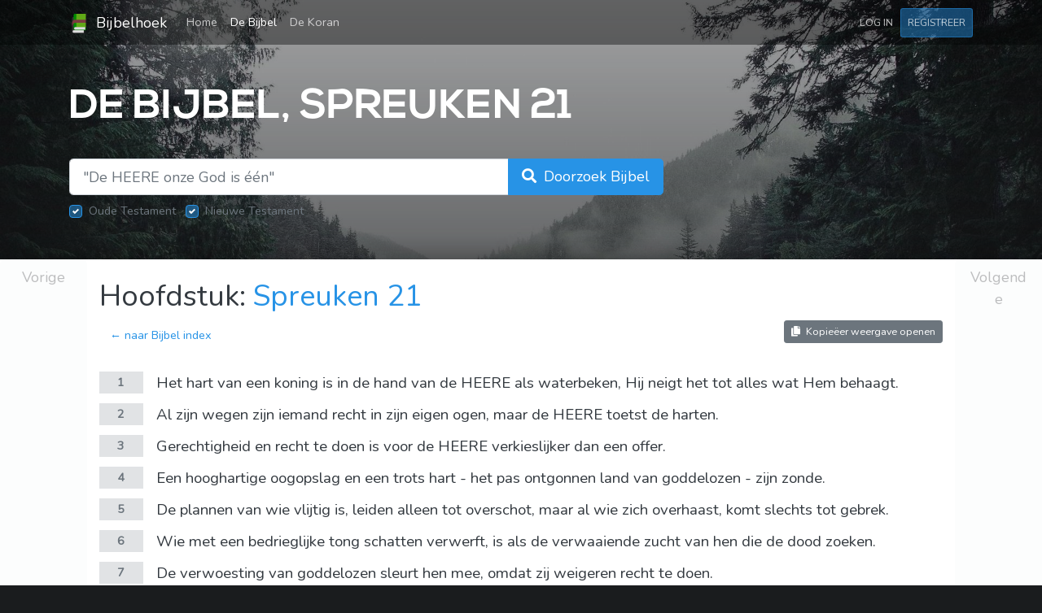

--- FILE ---
content_type: text/html; charset=UTF-8
request_url: https://www.bijbelhoek.nl/bijbel/spreuken/21
body_size: 6408
content:
<!DOCTYPE html>
<html lang="nl">
    <head>
        <meta charset="utf-8" />
        <meta name="viewport" content="width=device-width, initial-scale=1" />
        <meta name="csrf-token" content="0UYSkOemXeLwXTBV3sVwmCnvwFCYkXsTZBpoDwPu" />

        
        <title>Spreuken 21 - Herziene Statenvertaling (HSV) online | Bijbelhoek</title>

        
                    <meta name="description"
                content="1 Het hart van een koning is in de hand van de HEERE als waterbeken, Hij neigt het tot alles wat Hem behaagt.  2 Al zijn wegen zijn iemand recht in zijn eigen ogen, maar de HEERE toetst de harten.  3 Gerechtigheid en recht te doen is voor de HEERE ve..."
            />
        
        <link rel="apple-touch-icon" sizes="180x180" href="/apple-touch-icon.png?v=1" />
        <link rel="icon" type="image/png" sizes="32x32" href="/favicon-32x32.png?v=1" />
        <link rel="icon" type="image/png" sizes="16x16" href="/favicon-16x16.png?v=1" />
        <link rel="manifest" href="/site.webmanifest?v=1" />
        <link rel="mask-icon" href="/safari-pinned-tab.svg?v=1" color="#5bbad5" />
        <link rel="shortcut icon" href="/favicon.ico?v=1" />
        <meta name="msapplication-TileColor" content="#00a300" />
        <meta name="theme-color" content="#00a300" />

        <link rel="preload" as="style" href="https://www.bijbelhoek.nl/build/assets/app-8e3dacfe.css" /><link rel="stylesheet" href="https://www.bijbelhoek.nl/build/assets/app-8e3dacfe.css" />        <link rel="preload" as="style" href="https://www.bijbelhoek.nl/build/assets/all.min-de16fb1c.css" /><link rel="stylesheet" href="https://www.bijbelhoek.nl/build/assets/all.min-de16fb1c.css" />
        
        <script async src="https://www.googletagmanager.com/gtag/js?id=G-Y6C1CFFK2B"></script>
        <script>
            window.dataLayer = window.dataLayer || [];
            function gtag(){dataLayer.push(arguments);}
            gtag('js', new Date());
            gtag('config', 'G-Y6C1CFFK2B');

                    </script>

        
        <script type="text/javascript" src="//downloads.mailchimp.com/js/signup-forms/popup/unique-methods/embed.js" data-dojo-config="usePlainJson: true, isDebug: false"></script><script type="text/javascript">window.dojoRequire(["mojo/signup-forms/Loader"], function(L) { L.start({"baseUrl":"mc.us18.list-manage.com","uuid":"61062fe79439d2ab6fbc7d2a5","lid":"c04bf89836","uniqueMethods":true}) })</script>

            <link rel="canonical" href="https://www.bijbelhoek.nl/bijbel/spreuken/21" />
    </head>
    <body>
        <div id="app">
            <div class="primary-background"></div>

                <header class="header mb-4">
    <nav class="navbar navbar-expand-sm navbar-dark">
        <div class="container">
            <a href="https://www.bijbelhoek.nl" class="navbar-brand">
                <img src="https://www.bijbelhoek.nl/favicon.png"
                    width="24"
                    height="24"
                    class="d-inline-block align-center mr-1"
                    alt="Bijbelhoek logo"
                    title="Bijbelhoek logo"
                />
                Bijbelhoek
            </a>

            <button class="navbar-toggler"
                type="button"
                data-toggle="collapse"
                data-target="#navbarSupportedContent"
                aria-controls="navbarSupportedContent"
                aria-expanded="false"
                aria-label="Toggle navigation"
            >
                <span class="navbar-toggler-icon"></span>
            </button>

            <div class="collapse navbar-collapse" id="navbarSupportedContent">
                <ul class="navbar-nav">
                    <li class="
                        nav-item
                        
                    ">
                        <a href="https://www.bijbelhoek.nl"
                            class="nav-link"
                        >
                            Home <span class="sr-only">(current)</span>
                        </a>
                    </li>
                    <li class="
                        nav-item
                        active
                    ">
                        <a href="https://www.bijbelhoek.nl/bijbel"
                            class="nav-link"
                        >
                            De Bijbel
                        </a>
                    </li>
                    <li class="
                        nav-item
                        
                    ">
                        <a href="https://www.bijbelhoek.nl/koran"
                            class="nav-link"
                        >
                            De Koran
                        </a>
                    </li>
                                    </ul>
                <ul class="navbar-nav ml-auto">
                                            <li>
                            <a href="https://www.bijbelhoek.nl/login"
                                class="nav-link btn btn-sm text-uppercase"
                            >
                                Log in
                            </a>
                        </li>
                        <li>
                            <a href="https://www.bijbelhoek.nl/register"
                                class="nav-link btn btn-primary btn-sm text-uppercase"
                            >
                                Registreer
                            </a>
                        </li>
                                    </ul>
            </div>
        </div>
    </nav>
</header>

    <div class="main-container">
        <div class="container">
    <header class="hero-header py-4">
        <h1 class="hero-header__title">
            De Bijbel, Spreuken 21
        </h1>
    </header>
</div>
        <div class="container">
    <div class="row">
        <div class="col-lg-8 mb-5">
            <form method="GET"
                action="https://www.bijbelhoek.nl/bijbel/zoeken"
            >
                <div class="input-group input-group-lg">
                    <input type="search"
                        id="search-input"
                        class="form-control "
                        name="query"
                        value=""
                        placeholder="&quot;De HEERE onze God is één&quot;"
                        required
                    />
                    <div class="input-group-append">
                        <button type="submit"
                            class="btn btn-primary btn-lg"
                        >
                            <span class="d-none d-md-inline">
                                <i class="fa fa-search mr-1"></i>
                                Doorzoek Bijbel
                            </span>
                            <span class="d-md-none">
                                <i class="fa fa-search"></i>
                                Zoeken
                            </span>
                        </button>
                    </div>
                </div>

                <div class="mt-2">
                    <div class="custom-control custom-checkbox d-inline-block mr-2">
                        <input type="hidden" name="old_testament" value="1" />
                        <input type="checkbox"
                            id="search-filter-old"
                            class="custom-control-input"
                            name="old_testament"
                            value="1"
                            checked
                            disabled
                        />
                        <label for="search-filter-old"
                            class="custom-control-label"
                        >Oude Testament</label>
                    </div>
                    <div class="custom-control custom-checkbox d-inline-block">
                        <input type="hidden" name="new_testament" value="1" />
                        <input type="checkbox"
                            id="search-filter-new"
                            class="custom-control-input"
                            name="new_testament"
                            value="1"
                            checked
                            disabled
                        />
                        <label for="search-filter-new"
                            class="custom-control-label"
                        >Nieuwe Testament</label>
                    </div>
                </div>

                            </form>
        </div>
    </div>
</div>

        <div class="card text-dark">
            <div class="row no-gutters">
                <div class="col-1">
                                            <a href="https://www.bijbelhoek.nl/bijbel/spreuken/20"
                            class="btn btn-lg btn-light btn-block chapter-navigation chapter-navigation--previous"
                        >
                            Vorige
                        </a>
                                    </div>
                <div class="col-10">
                    <div class="container my-4">
                        <h1>
                            Hoofdstuk:
                            <a href="https://www.bijbelhoek.nl/bijbel/spreuken/21">
                                Spreuken 21
                            </a>
                        </h1>
                        <div class="row">
                            <div class="col-md-6 text-center text-md-left">
                                <a href="https://www.bijbelhoek.nl/bijbel" class="btn btn-link">
                                    &larr; naar Bijbel index
                                </a>
                            </div>
                            <div class="col-md-6 text-center text-md-right">
                                                                    <a href="https://www.bijbelhoek.nl/bijbel/spreuken/21?view=copy"
                                        class="btn btn-secondary btn-sm btn-outline"
                                    >
                                        <i class="fa fa-copy mr-1"></i>
                                        Kopieëer weergave openen
                                    </a>
                                                            </div>
                        </div>

                        <main>
                                                            <div class="book-passage book-passage--bible my-4">
                                                                            <article class="book-passage__verse">
                                            <header class="book-passage__meta-container">
                                                <a href="https://www.bijbelhoek.nl/bijbel/spreuken/21/1"
                                                    class="book-passage__verse-number"
                                                >
                                                    1
                                                </a>
                                            </header>
                                            <div class="book-passage__verse-body-container">
                                                <div class="book-passage__verse-body">
                                                    Het hart van een koning is in de hand van de HEERE als waterbeken, Hij neigt het tot alles wat Hem behaagt. 
                                                </div>
                                            </div>
                                        </article>
                                                                            <article class="book-passage__verse">
                                            <header class="book-passage__meta-container">
                                                <a href="https://www.bijbelhoek.nl/bijbel/spreuken/21/2"
                                                    class="book-passage__verse-number"
                                                >
                                                    2
                                                </a>
                                            </header>
                                            <div class="book-passage__verse-body-container">
                                                <div class="book-passage__verse-body">
                                                    Al zijn wegen zijn iemand recht in zijn eigen ogen, maar de HEERE toetst de harten. 
                                                </div>
                                            </div>
                                        </article>
                                                                            <article class="book-passage__verse">
                                            <header class="book-passage__meta-container">
                                                <a href="https://www.bijbelhoek.nl/bijbel/spreuken/21/3"
                                                    class="book-passage__verse-number"
                                                >
                                                    3
                                                </a>
                                            </header>
                                            <div class="book-passage__verse-body-container">
                                                <div class="book-passage__verse-body">
                                                    Gerechtigheid en recht te doen is voor de HEERE verkieslijker dan een offer. 
                                                </div>
                                            </div>
                                        </article>
                                                                            <article class="book-passage__verse">
                                            <header class="book-passage__meta-container">
                                                <a href="https://www.bijbelhoek.nl/bijbel/spreuken/21/4"
                                                    class="book-passage__verse-number"
                                                >
                                                    4
                                                </a>
                                            </header>
                                            <div class="book-passage__verse-body-container">
                                                <div class="book-passage__verse-body">
                                                    Een hooghartige oogopslag en een trots hart - het pas ontgonnen land van goddelozen - zijn zonde. 
                                                </div>
                                            </div>
                                        </article>
                                                                            <article class="book-passage__verse">
                                            <header class="book-passage__meta-container">
                                                <a href="https://www.bijbelhoek.nl/bijbel/spreuken/21/5"
                                                    class="book-passage__verse-number"
                                                >
                                                    5
                                                </a>
                                            </header>
                                            <div class="book-passage__verse-body-container">
                                                <div class="book-passage__verse-body">
                                                    De plannen van wie vlijtig is, leiden alleen tot overschot, maar al wie zich overhaast, komt slechts tot gebrek. 
                                                </div>
                                            </div>
                                        </article>
                                                                            <article class="book-passage__verse">
                                            <header class="book-passage__meta-container">
                                                <a href="https://www.bijbelhoek.nl/bijbel/spreuken/21/6"
                                                    class="book-passage__verse-number"
                                                >
                                                    6
                                                </a>
                                            </header>
                                            <div class="book-passage__verse-body-container">
                                                <div class="book-passage__verse-body">
                                                    Wie met een bedrieglijke tong schatten verwerft, is als de verwaaiende zucht van hen die de dood zoeken. 
                                                </div>
                                            </div>
                                        </article>
                                                                            <article class="book-passage__verse">
                                            <header class="book-passage__meta-container">
                                                <a href="https://www.bijbelhoek.nl/bijbel/spreuken/21/7"
                                                    class="book-passage__verse-number"
                                                >
                                                    7
                                                </a>
                                            </header>
                                            <div class="book-passage__verse-body-container">
                                                <div class="book-passage__verse-body">
                                                    De verwoesting van goddelozen sleurt hen mee, omdat zij weigeren recht te doen. 
                                                </div>
                                            </div>
                                        </article>
                                                                            <article class="book-passage__verse">
                                            <header class="book-passage__meta-container">
                                                <a href="https://www.bijbelhoek.nl/bijbel/spreuken/21/8"
                                                    class="book-passage__verse-number"
                                                >
                                                    8
                                                </a>
                                            </header>
                                            <div class="book-passage__verse-body-container">
                                                <div class="book-passage__verse-body">
                                                    De weg van een mens is krom en vreemd, maar het werk van een reine is juist. 
                                                </div>
                                            </div>
                                        </article>
                                                                            <article class="book-passage__verse">
                                            <header class="book-passage__meta-container">
                                                <a href="https://www.bijbelhoek.nl/bijbel/spreuken/21/9"
                                                    class="book-passage__verse-number"
                                                >
                                                    9
                                                </a>
                                            </header>
                                            <div class="book-passage__verse-body-container">
                                                <div class="book-passage__verse-body">
                                                    Het is beter te wonen op een hoek van een dak, dan in een gemeenschappelijk huis met een twistzieke vrouw. 
                                                </div>
                                            </div>
                                        </article>
                                                                            <article class="book-passage__verse">
                                            <header class="book-passage__meta-container">
                                                <a href="https://www.bijbelhoek.nl/bijbel/spreuken/21/10"
                                                    class="book-passage__verse-number"
                                                >
                                                    10
                                                </a>
                                            </header>
                                            <div class="book-passage__verse-body-container">
                                                <div class="book-passage__verse-body">
                                                    De ziel van een goddeloze is belust op het kwade, zijn naaste vindt geen genade in zijn ogen. 
                                                </div>
                                            </div>
                                        </article>
                                                                            <article class="book-passage__verse">
                                            <header class="book-passage__meta-container">
                                                <a href="https://www.bijbelhoek.nl/bijbel/spreuken/21/11"
                                                    class="book-passage__verse-number"
                                                >
                                                    11
                                                </a>
                                            </header>
                                            <div class="book-passage__verse-body-container">
                                                <div class="book-passage__verse-body">
                                                    Als men de spotter laat boeten, wordt de onverstandige wijs, en als men de wijze onderricht, doet hij kennis op. 
                                                </div>
                                            </div>
                                        </article>
                                                                            <article class="book-passage__verse">
                                            <header class="book-passage__meta-container">
                                                <a href="https://www.bijbelhoek.nl/bijbel/spreuken/21/12"
                                                    class="book-passage__verse-number"
                                                >
                                                    12
                                                </a>
                                            </header>
                                            <div class="book-passage__verse-body-container">
                                                <div class="book-passage__verse-body">
                                                    De rechtvaardige let aandachtig op het huis van een goddeloze: God stort goddelozen in het onheil. 
                                                </div>
                                            </div>
                                        </article>
                                                                            <article class="book-passage__verse">
                                            <header class="book-passage__meta-container">
                                                <a href="https://www.bijbelhoek.nl/bijbel/spreuken/21/13"
                                                    class="book-passage__verse-number"
                                                >
                                                    13
                                                </a>
                                            </header>
                                            <div class="book-passage__verse-body-container">
                                                <div class="book-passage__verse-body">
                                                    Wie zijn oren dichtstopt voor het geroep van de arme, ook hij zal roepen en niet verhoord worden. 
                                                </div>
                                            </div>
                                        </article>
                                                                            <article class="book-passage__verse">
                                            <header class="book-passage__meta-container">
                                                <a href="https://www.bijbelhoek.nl/bijbel/spreuken/21/14"
                                                    class="book-passage__verse-number"
                                                >
                                                    14
                                                </a>
                                            </header>
                                            <div class="book-passage__verse-body-container">
                                                <div class="book-passage__verse-body">
                                                    Een gift in het verborgene houdt toorn eronder, en een geschenk in de schoot hevige woede. 
                                                </div>
                                            </div>
                                        </article>
                                                                            <article class="book-passage__verse">
                                            <header class="book-passage__meta-container">
                                                <a href="https://www.bijbelhoek.nl/bijbel/spreuken/21/15"
                                                    class="book-passage__verse-number"
                                                >
                                                    15
                                                </a>
                                            </header>
                                            <div class="book-passage__verse-body-container">
                                                <div class="book-passage__verse-body">
                                                    Voor de rechtvaardige is het een blijdschap recht te doen, maar voor hen die onrecht bedrijven, is het een verschrikking. 
                                                </div>
                                            </div>
                                        </article>
                                                                            <article class="book-passage__verse">
                                            <header class="book-passage__meta-container">
                                                <a href="https://www.bijbelhoek.nl/bijbel/spreuken/21/16"
                                                    class="book-passage__verse-number"
                                                >
                                                    16
                                                </a>
                                            </header>
                                            <div class="book-passage__verse-body-container">
                                                <div class="book-passage__verse-body">
                                                    Een mens die van de weg van het verstand afdwaalt, zal in gezelschap van de gestorvenen rusten. 
                                                </div>
                                            </div>
                                        </article>
                                                                            <article class="book-passage__verse">
                                            <header class="book-passage__meta-container">
                                                <a href="https://www.bijbelhoek.nl/bijbel/spreuken/21/17"
                                                    class="book-passage__verse-number"
                                                >
                                                    17
                                                </a>
                                            </header>
                                            <div class="book-passage__verse-body-container">
                                                <div class="book-passage__verse-body">
                                                    Wie blijdschap liefheeft, zal gebrek lijden, wie wijn en olie liefheeft, zal niet rijk worden. 
                                                </div>
                                            </div>
                                        </article>
                                                                            <article class="book-passage__verse">
                                            <header class="book-passage__meta-container">
                                                <a href="https://www.bijbelhoek.nl/bijbel/spreuken/21/18"
                                                    class="book-passage__verse-number"
                                                >
                                                    18
                                                </a>
                                            </header>
                                            <div class="book-passage__verse-body-container">
                                                <div class="book-passage__verse-body">
                                                    Een goddeloze is losgeld voor de rechtvaardige, en de trouweloze komt in de plaats van de oprechten. 
                                                </div>
                                            </div>
                                        </article>
                                                                            <article class="book-passage__verse">
                                            <header class="book-passage__meta-container">
                                                <a href="https://www.bijbelhoek.nl/bijbel/spreuken/21/19"
                                                    class="book-passage__verse-number"
                                                >
                                                    19
                                                </a>
                                            </header>
                                            <div class="book-passage__verse-body-container">
                                                <div class="book-passage__verse-body">
                                                    Het is beter te wonen in een woestijnachtig land dan bij een twistzieke en wrevelige vrouw. 
                                                </div>
                                            </div>
                                        </article>
                                                                            <article class="book-passage__verse">
                                            <header class="book-passage__meta-container">
                                                <a href="https://www.bijbelhoek.nl/bijbel/spreuken/21/20"
                                                    class="book-passage__verse-number"
                                                >
                                                    20
                                                </a>
                                            </header>
                                            <div class="book-passage__verse-body-container">
                                                <div class="book-passage__verse-body">
                                                    In de woning van een wijze ligt een begerenswaardige schat en olie, maar een dwaze mens verspilt die. 
                                                </div>
                                            </div>
                                        </article>
                                                                            <article class="book-passage__verse">
                                            <header class="book-passage__meta-container">
                                                <a href="https://www.bijbelhoek.nl/bijbel/spreuken/21/21"
                                                    class="book-passage__verse-number"
                                                >
                                                    21
                                                </a>
                                            </header>
                                            <div class="book-passage__verse-body-container">
                                                <div class="book-passage__verse-body">
                                                    Wie gerechtigheid en goedertierenheid najaagt, vindt het leven, rechtvaardigheid en eer. 
                                                </div>
                                            </div>
                                        </article>
                                                                            <article class="book-passage__verse">
                                            <header class="book-passage__meta-container">
                                                <a href="https://www.bijbelhoek.nl/bijbel/spreuken/21/22"
                                                    class="book-passage__verse-number"
                                                >
                                                    22
                                                </a>
                                            </header>
                                            <div class="book-passage__verse-body-container">
                                                <div class="book-passage__verse-body">
                                                    Een wijze beklimt een stad van helden en haalt de vesting waarop men vertrouwt, neer. 
                                                </div>
                                            </div>
                                        </article>
                                                                            <article class="book-passage__verse">
                                            <header class="book-passage__meta-container">
                                                <a href="https://www.bijbelhoek.nl/bijbel/spreuken/21/23"
                                                    class="book-passage__verse-number"
                                                >
                                                    23
                                                </a>
                                            </header>
                                            <div class="book-passage__verse-body-container">
                                                <div class="book-passage__verse-body">
                                                    Wie zijn mond en zijn tong bewaart, bewaart zichzelf voor benauwdheden. 
                                                </div>
                                            </div>
                                        </article>
                                                                            <article class="book-passage__verse">
                                            <header class="book-passage__meta-container">
                                                <a href="https://www.bijbelhoek.nl/bijbel/spreuken/21/24"
                                                    class="book-passage__verse-number"
                                                >
                                                    24
                                                </a>
                                            </header>
                                            <div class="book-passage__verse-body-container">
                                                <div class="book-passage__verse-body">
                                                    Hoogmoedig, trots: spotter is zijn naam, hij gaat met mateloze overmoed te werk. 
                                                </div>
                                            </div>
                                        </article>
                                                                            <article class="book-passage__verse">
                                            <header class="book-passage__meta-container">
                                                <a href="https://www.bijbelhoek.nl/bijbel/spreuken/21/25"
                                                    class="book-passage__verse-number"
                                                >
                                                    25
                                                </a>
                                            </header>
                                            <div class="book-passage__verse-body-container">
                                                <div class="book-passage__verse-body">
                                                    Het verlangen van een luiaard zal hem doden, want zijn handen weigeren te werken. 
                                                </div>
                                            </div>
                                        </article>
                                                                            <article class="book-passage__verse">
                                            <header class="book-passage__meta-container">
                                                <a href="https://www.bijbelhoek.nl/bijbel/spreuken/21/26"
                                                    class="book-passage__verse-number"
                                                >
                                                    26
                                                </a>
                                            </header>
                                            <div class="book-passage__verse-body-container">
                                                <div class="book-passage__verse-body">
                                                    De hele dag is hij belust op begerenswaardige zaken, maar een rechtvaardige geeft en houdt niets achter. 
                                                </div>
                                            </div>
                                        </article>
                                                                            <article class="book-passage__verse">
                                            <header class="book-passage__meta-container">
                                                <a href="https://www.bijbelhoek.nl/bijbel/spreuken/21/27"
                                                    class="book-passage__verse-number"
                                                >
                                                    27
                                                </a>
                                            </header>
                                            <div class="book-passage__verse-body-container">
                                                <div class="book-passage__verse-body">
                                                    Het offer van goddelozen is een gruwel, hoeveel te meer als zij het met een schandelijke bedoeling brengen! 
                                                </div>
                                            </div>
                                        </article>
                                                                            <article class="book-passage__verse">
                                            <header class="book-passage__meta-container">
                                                <a href="https://www.bijbelhoek.nl/bijbel/spreuken/21/28"
                                                    class="book-passage__verse-number"
                                                >
                                                    28
                                                </a>
                                            </header>
                                            <div class="book-passage__verse-body-container">
                                                <div class="book-passage__verse-body">
                                                    Een leugenachtige getuige zal omkomen, maar iemand die luistert, mag voor altijd spreken. 
                                                </div>
                                            </div>
                                        </article>
                                                                            <article class="book-passage__verse">
                                            <header class="book-passage__meta-container">
                                                <a href="https://www.bijbelhoek.nl/bijbel/spreuken/21/29"
                                                    class="book-passage__verse-number"
                                                >
                                                    29
                                                </a>
                                            </header>
                                            <div class="book-passage__verse-body-container">
                                                <div class="book-passage__verse-body">
                                                    Een goddeloze man trekt een stalen gezicht, maar een oprechte, die versterkt zijn weg. 
                                                </div>
                                            </div>
                                        </article>
                                                                            <article class="book-passage__verse">
                                            <header class="book-passage__meta-container">
                                                <a href="https://www.bijbelhoek.nl/bijbel/spreuken/21/30"
                                                    class="book-passage__verse-number"
                                                >
                                                    30
                                                </a>
                                            </header>
                                            <div class="book-passage__verse-body-container">
                                                <div class="book-passage__verse-body">
                                                    Er is geen wijsheid, er is geen inzicht, en er is geen raad tegen de HEERE. 
                                                </div>
                                            </div>
                                        </article>
                                                                            <article class="book-passage__verse">
                                            <header class="book-passage__meta-container">
                                                <a href="https://www.bijbelhoek.nl/bijbel/spreuken/21/31"
                                                    class="book-passage__verse-number"
                                                >
                                                    31
                                                </a>
                                            </header>
                                            <div class="book-passage__verse-body-container">
                                                <div class="book-passage__verse-body">
                                                    Een paard wordt gereedgemaakt voor de dag van de strijd, maar de overwinning is van de HEERE.
                                                </div>
                                            </div>
                                        </article>
                                                                    </div>
                                                    </main>

                        <a href="https://www.bijbelhoek.nl/bijbel" class="btn btn-link">
                            &larr; naar Bijbel index
                        </a>
                    </div>
                </div>
                <div class="col-1">
                                            <a href="https://www.bijbelhoek.nl/bijbel/spreuken/22"
                            class="btn btn-lg btn-light btn-block chapter-navigation chapter-navigation--next"
                        >
                            Volgende
                        </a>
                                    </div>
            </div>
        </div>
    </div>

    <div class="container py-5 text-light position-relative">
    <!-- Begin Mailchimp Signup Form -->
    

    <div id="mc_embed_signup">
        <form
            action="https://gmail.us18.list-manage.com/subscribe/post?u=61062fe79439d2ab6fbc7d2a5&amp;id=c04bf89836"
            method="post"
            id="mc-embedded-subscribe-form"
            name="mc-embedded-subscribe-form"
            target="_blank"
            novalidate
        >
            <div id="mc_embed_signup_scroll">
                <h2 class="text-light">Abonneer op onze nieuwsbrief!</h2>
                
                <div class="row mb-2">
                    <div class="col col-sm-10 col-md-8 col-lg-6">
                        <label for="mce-EMAIL">
                            Je e-mailadres:
                        </label>
                        <input
                            type="email"
                            name="EMAIL"
                            class="form-control"
                            id="mce-EMAIL"
                            placeholder="jouw.email@voorbeeld.nl"
                            required
                        />
                    </div>
                </div>
                <div class="row">
                    <div class="col col-8 col-md-4">
                        <button class="btn btn-primary btn-block" type="submit">
                            <i class="fas fa-paper-plane"></i>
                            <strong>Inschrijven</strong>
                        </button>
                    </div>
                </div>
                <!-- real people should not fill this in and expect good things - do not remove this or risk form bot signups-->
                <div style="position: absolute; left: -5000px;" aria-hidden="true"><input type="text" name="b_61062fe79439d2ab6fbc7d2a5_c04bf89836" tabindex="-1" value=""></div>
            </div>
        </form>
    </div>
    <!--End mc_embed_signup-->
</div>

    <footer class="footer">
    <div class="container">
        <div class="footer__top"></div>
    </div>
    <div class="footer__copyright">
        <div class="container">
            <div class="row py-4 text-light">
                <div class="col-md-7">
                    <a href="https://www.bijbelhoek.nl">Home</a> &bull;
                    <a href="https://www.bijbelhoek.nl/over-ons">Over ons</a> &bull;
                    <a href="https://twitter.com/bijbelhoek">Twitter @bijbelhoek</a>
                </div>
                <div class="col-md-5 text-md-right">
                    <p class="m-0">
                        Copyright &copy; 2017&ndash;2025
                        <a href="https://www.bijbelhoek.nl"
                            class="text-primary"
                        >Bijbelhoek</a>.
                    </p>
                </div>
            </div>
        </div>
    </div>
</footer>
        </div>

        <link rel="modulepreload" href="https://www.bijbelhoek.nl/build/assets/app-1a92c8a6.js" /><script type="module" src="https://www.bijbelhoek.nl/build/assets/app-1a92c8a6.js"></script>
            </body>
</html>


--- FILE ---
content_type: application/javascript; charset=utf-8
request_url: https://www.bijbelhoek.nl/build/assets/app-1a92c8a6.js
body_size: 280960
content:
var po=typeof globalThis<"u"?globalThis:typeof window<"u"?window:typeof global<"u"?global:typeof self<"u"?self:{};function u_(o){if(o.__esModule)return o;var f=o.default;if(typeof f=="function"){var a=function g(){if(this instanceof g){var b=[null];b.push.apply(b,arguments);var S=Function.bind.apply(f,b);return new S}return f.apply(this,arguments)};a.prototype=f.prototype}else a={};return Object.defineProperty(a,"__esModule",{value:!0}),Object.keys(o).forEach(function(g){var b=Object.getOwnPropertyDescriptor(o,g);Object.defineProperty(a,g,b.get?b:{enumerable:!0,get:function(){return o[g]}})}),a}var Cs={},f_={get exports(){return Cs},set exports(o){Cs=o}};/**
 * @license
 * Lodash <https://lodash.com/>
 * Copyright OpenJS Foundation and other contributors <https://openjsf.org/>
 * Released under MIT license <https://lodash.com/license>
 * Based on Underscore.js 1.8.3 <http://underscorejs.org/LICENSE>
 * Copyright Jeremy Ashkenas, DocumentCloud and Investigative Reporters & Editors
 */(function(o,f){(function(){var a,g="4.17.21",b=200,S="Unsupported core-js use. Try https://npms.io/search?q=ponyfill.",u="Expected a function",B="Invalid `variable` option passed into `_.template`",X="__lodash_hash_undefined__",W=500,G="__lodash_placeholder__",te=1,ge=2,le=4,z=1,ie=2,Re=1,ve=2,at=4,nt=8,ue=16,mt=32,h=64,It=128,jt=256,Hn=512,vo=30,_o="...",Xt=800,mo=16,ui=1,yo=2,ua=3,er=1/0,Vt=9007199254740991,Ir=17976931348623157e292,Lr=0/0,st=4294967295,fi=st-1,En=st>>>1,li=[["ary",It],["bind",Re],["bindKey",ve],["curry",nt],["curryRight",ue],["flip",Hn],["partial",mt],["partialRight",h],["rearg",jt]],xt="[object Arguments]",ci="[object Array]",qi="[object AsyncFunction]",Bn="[object Boolean]",Kt="[object Date]",fa="[object DOMException]",Rr="[object Error]",di="[object Function]",tn="[object GeneratorFunction]",Ot="[object Map]",nn="[object Number]",Te="[object Null]",it="[object Object]",lr="[object Promise]",cr="[object Proxy]",Pr="[object RegExp]",At="[object Set]",dt="[object String]",Tn="[object Symbol]",wn="[object Undefined]",rn="[object WeakMap]",dr="[object WeakSet]",Mr="[object ArrayBuffer]",bn="[object DataView]",hi="[object Float32Array]",cn="[object Float64Array]",$i="[object Int8Array]",kn="[object Int16Array]",tr="[object Int32Array]",pi="[object Uint8Array]",gi="[object Uint8ClampedArray]",Lt="[object Uint16Array]",ht="[object Uint32Array]",hr=/\b__p \+= '';/g,la=/\b(__p \+=) '' \+/g,Eo=/(__e\(.*?\)|\b__t\)) \+\n'';/g,ji=/&(?:amp|lt|gt|quot|#39);/g,Wn=/[&<>"']/g,pr=RegExp(ji.source),ca=RegExp(Wn.source),da=/<%-([\s\S]+?)%>/g,Vi=/<%([\s\S]+?)%>/g,Fr=/<%=([\s\S]+?)%>/g,ha=/\.|\[(?:[^[\]]*|(["'])(?:(?!\1)[^\\]|\\.)*?\1)\]/,pa=/^\w*$/,ga=/[^.[\]]+|\[(?:(-?\d+(?:\.\d+)?)|(["'])((?:(?!\2)[^\\]|\\.)*?)\2)\]|(?=(?:\.|\[\])(?:\.|\[\]|$))/g,vi=/[\\^$.*+?()[\]{}|]/g,va=RegExp(vi.source),Ki=/^\s+/,To=/\s/,_i=/\{(?:\n\/\* \[wrapped with .+\] \*\/)?\n?/,gr=/\{\n\/\* \[wrapped with (.+)\] \*/,wo=/,? & /,Gi=/[^\x00-\x2f\x3a-\x40\x5b-\x60\x7b-\x7f]+/g,zi=/[()=,{}\[\]\/\s]/,mi=/\\(\\)?/g,bo=/\$\{([^\\}]*(?:\\.[^\\}]*)*)\}/g,yi=/\w*$/,So=/^[-+]0x[0-9a-f]+$/i,Co=/^0b[01]+$/i,dn=/^\[object .+?Constructor\]$/,nr=/^0o[0-7]+$/i,Ao=/^(?:0|[1-9]\d*)$/,Un=/[\xc0-\xd6\xd8-\xf6\xf8-\xff\u0100-\u017f]/g,Sn=/($^)/,_a=/['\n\r\u2028\u2029\\]/g,vr="\\ud800-\\udfff",rr="\\u0300-\\u036f",Hr="\\ufe20-\\ufe2f",Br="\\u20d0-\\u20ff",kr=rr+Hr+Br,Wr="\\u2700-\\u27bf",Yi="a-z\\xdf-\\xf6\\xf8-\\xff",Rt="\\xac\\xb1\\xd7\\xf7",_r="\\x00-\\x2f\\x3a-\\x40\\x5b-\\x60\\x7b-\\xbf",Ei="\\u2000-\\u206f",ma=" \\t\\x0b\\f\\xa0\\ufeff\\n\\r\\u2028\\u2029\\u1680\\u180e\\u2000\\u2001\\u2002\\u2003\\u2004\\u2005\\u2006\\u2007\\u2008\\u2009\\u200a\\u202f\\u205f\\u3000",xo="A-Z\\xc0-\\xd6\\xd8-\\xde",Ti="\\ufe0e\\ufe0f",wi=Rt+_r+Ei+ma,qn="['’]",Oo="["+vr+"]",mr="["+wi+"]",Cn="["+kr+"]",Jt="\\d+",yr="["+Wr+"]",Pt="["+Yi+"]",bi="[^"+vr+wi+Jt+Wr+Yi+xo+"]",Qi="\\ud83c[\\udffb-\\udfff]",on="(?:"+Cn+"|"+Qi+")",An="[^"+vr+"]",Er="(?:\\ud83c[\\udde6-\\uddff]){2}",Ur="[\\ud800-\\udbff][\\udc00-\\udfff]",xn="["+xo+"]",Xi="\\u200d",Tr="(?:"+Pt+"|"+bi+")",qr="(?:"+xn+"|"+bi+")",Mt="(?:"+qn+"(?:d|ll|m|re|s|t|ve))?",No="(?:"+qn+"(?:D|LL|M|RE|S|T|VE))?",Ji=on+"?",Do="["+Ti+"]?",Io="(?:"+Xi+"(?:"+[An,Er,Ur].join("|")+")"+Do+Ji+")*",Zi="\\d*(?:1st|2nd|3rd|(?![123])\\dth)(?=\\b|[A-Z_])",Lo="\\d*(?:1ST|2ND|3RD|(?![123])\\dTH)(?=\\b|[a-z_])",eo=Do+Ji+Io,ya="(?:"+[yr,Er,Ur].join("|")+")"+eo,Ea="(?:"+[An+Cn+"?",Cn,Er,Ur,Oo].join("|")+")",Ta=RegExp(qn,"g"),to=RegExp(Cn,"g"),Si=RegExp(Qi+"(?="+Qi+")|"+Ea+eo,"g"),Ro=RegExp([xn+"?"+Pt+"+"+Mt+"(?="+[mr,xn,"$"].join("|")+")",qr+"+"+No+"(?="+[mr,xn+Tr,"$"].join("|")+")",xn+"?"+Tr+"+"+Mt,xn+"+"+No,Lo,Zi,Jt,ya].join("|"),"g"),wr=RegExp("["+Xi+vr+kr+Ti+"]"),Po=/[a-z][A-Z]|[A-Z]{2}[a-z]|[0-9][a-zA-Z]|[a-zA-Z][0-9]|[^a-zA-Z0-9 ]/,$r=["Array","Buffer","DataView","Date","Error","Float32Array","Float64Array","Function","Int8Array","Int16Array","Int32Array","Map","Math","Object","Promise","RegExp","Set","String","Symbol","TypeError","Uint8Array","Uint8ClampedArray","Uint16Array","Uint32Array","WeakMap","_","clearTimeout","isFinite","parseInt","setTimeout"],Mo=-1,Je={};Je[hi]=Je[cn]=Je[$i]=Je[kn]=Je[tr]=Je[pi]=Je[gi]=Je[Lt]=Je[ht]=!0,Je[xt]=Je[ci]=Je[Mr]=Je[Bn]=Je[bn]=Je[Kt]=Je[Rr]=Je[di]=Je[Ot]=Je[nn]=Je[it]=Je[Pr]=Je[At]=Je[dt]=Je[rn]=!1;var Xe={};Xe[xt]=Xe[ci]=Xe[Mr]=Xe[bn]=Xe[Bn]=Xe[Kt]=Xe[hi]=Xe[cn]=Xe[$i]=Xe[kn]=Xe[tr]=Xe[Ot]=Xe[nn]=Xe[it]=Xe[Pr]=Xe[At]=Xe[dt]=Xe[Tn]=Xe[pi]=Xe[gi]=Xe[Lt]=Xe[ht]=!0,Xe[Rr]=Xe[di]=Xe[rn]=!1;var wa={À:"A",Á:"A",Â:"A",Ã:"A",Ä:"A",Å:"A",à:"a",á:"a",â:"a",ã:"a",ä:"a",å:"a",Ç:"C",ç:"c",Ð:"D",ð:"d",È:"E",É:"E",Ê:"E",Ë:"E",è:"e",é:"e",ê:"e",ë:"e",Ì:"I",Í:"I",Î:"I",Ï:"I",ì:"i",í:"i",î:"i",ï:"i",Ñ:"N",ñ:"n",Ò:"O",Ó:"O",Ô:"O",Õ:"O",Ö:"O",Ø:"O",ò:"o",ó:"o",ô:"o",õ:"o",ö:"o",ø:"o",Ù:"U",Ú:"U",Û:"U",Ü:"U",ù:"u",ú:"u",û:"u",ü:"u",Ý:"Y",ý:"y",ÿ:"y",Æ:"Ae",æ:"ae",Þ:"Th",þ:"th",ß:"ss",Ā:"A",Ă:"A",Ą:"A",ā:"a",ă:"a",ą:"a",Ć:"C",Ĉ:"C",Ċ:"C",Č:"C",ć:"c",ĉ:"c",ċ:"c",č:"c",Ď:"D",Đ:"D",ď:"d",đ:"d",Ē:"E",Ĕ:"E",Ė:"E",Ę:"E",Ě:"E",ē:"e",ĕ:"e",ė:"e",ę:"e",ě:"e",Ĝ:"G",Ğ:"G",Ġ:"G",Ģ:"G",ĝ:"g",ğ:"g",ġ:"g",ģ:"g",Ĥ:"H",Ħ:"H",ĥ:"h",ħ:"h",Ĩ:"I",Ī:"I",Ĭ:"I",Į:"I",İ:"I",ĩ:"i",ī:"i",ĭ:"i",į:"i",ı:"i",Ĵ:"J",ĵ:"j",Ķ:"K",ķ:"k",ĸ:"k",Ĺ:"L",Ļ:"L",Ľ:"L",Ŀ:"L",Ł:"L",ĺ:"l",ļ:"l",ľ:"l",ŀ:"l",ł:"l",Ń:"N",Ņ:"N",Ň:"N",Ŋ:"N",ń:"n",ņ:"n",ň:"n",ŋ:"n",Ō:"O",Ŏ:"O",Ő:"O",ō:"o",ŏ:"o",ő:"o",Ŕ:"R",Ŗ:"R",Ř:"R",ŕ:"r",ŗ:"r",ř:"r",Ś:"S",Ŝ:"S",Ş:"S",Š:"S",ś:"s",ŝ:"s",ş:"s",š:"s",Ţ:"T",Ť:"T",Ŧ:"T",ţ:"t",ť:"t",ŧ:"t",Ũ:"U",Ū:"U",Ŭ:"U",Ů:"U",Ű:"U",Ų:"U",ũ:"u",ū:"u",ŭ:"u",ů:"u",ű:"u",ų:"u",Ŵ:"W",ŵ:"w",Ŷ:"Y",ŷ:"y",Ÿ:"Y",Ź:"Z",Ż:"Z",Ž:"Z",ź:"z",ż:"z",ž:"z",Ĳ:"IJ",ĳ:"ij",Œ:"Oe",œ:"oe",ŉ:"'n",ſ:"s"},ba={"&":"&amp;","<":"&lt;",">":"&gt;",'"':"&quot;","'":"&#39;"},Sa={"&amp;":"&","&lt;":"<","&gt;":">","&quot;":'"',"&#39;":"'"},jr={"\\":"\\","'":"'","\n":"n","\r":"r","\u2028":"u2028","\u2029":"u2029"},Fo=parseFloat,no=parseInt,Ho=typeof po=="object"&&po&&po.Object===Object&&po,$n=typeof self=="object"&&self&&self.Object===Object&&self,ut=Ho||$n||Function("return this")(),n=f&&!f.nodeType&&f,i=n&&!0&&o&&!o.nodeType&&o,s=i&&i.exports===n,l=s&&Ho.process,p=function(){try{var P=i&&i.require&&i.require("util").types;return P||l&&l.binding&&l.binding("util")}catch{}}(),v=p&&p.isArrayBuffer,m=p&&p.isDate,D=p&&p.isMap,x=p&&p.isRegExp,F=p&&p.isSet,j=p&&p.isTypedArray;function Z(P,Q,V){switch(V.length){case 0:return P.call(Q);case 1:return P.call(Q,V[0]);case 2:return P.call(Q,V[0],V[1]);case 3:return P.call(Q,V[0],V[1],V[2])}return P.apply(Q,V)}function U(P,Q,V,he){for(var Ce=-1,qe=P==null?0:P.length;++Ce<qe;){var gt=P[Ce];Q(he,gt,V(gt),P)}return he}function K(P,Q){for(var V=-1,he=P==null?0:P.length;++V<he&&Q(P[V],V,P)!==!1;);return P}function _e(P,Q){for(var V=P==null?0:P.length;V--&&Q(P[V],V,P)!==!1;);return P}function Oe(P,Q){for(var V=-1,he=P==null?0:P.length;++V<he;)if(!Q(P[V],V,P))return!1;return!0}function pe(P,Q){for(var V=-1,he=P==null?0:P.length,Ce=0,qe=[];++V<he;){var gt=P[V];Q(gt,V,P)&&(qe[Ce++]=gt)}return qe}function ft(P,Q){var V=P==null?0:P.length;return!!V&&Gt(P,Q,0)>-1}function et(P,Q,V){for(var he=-1,Ce=P==null?0:P.length;++he<Ce;)if(V(Q,P[he]))return!0;return!1}function Pe(P,Q){for(var V=-1,he=P==null?0:P.length,Ce=Array(he);++V<he;)Ce[V]=Q(P[V],V,P);return Ce}function Me(P,Q){for(var V=-1,he=Q.length,Ce=P.length;++V<he;)P[Ce+V]=Q[V];return P}function Se(P,Q,V,he){var Ce=-1,qe=P==null?0:P.length;for(he&&qe&&(V=P[++Ce]);++Ce<qe;)V=Q(V,P[Ce],Ce,P);return V}function Ft(P,Q,V,he){var Ce=P==null?0:P.length;for(he&&Ce&&(V=P[--Ce]);Ce--;)V=Q(V,P[Ce],Ce,P);return V}function He(P,Q){for(var V=-1,he=P==null?0:P.length;++V<he;)if(Q(P[V],V,P))return!0;return!1}var ot=Bt("length");function Vr(P){return P.split("")}function Ci(P){return P.match(Gi)||[]}function Ht(P,Q,V){var he;return V(P,function(Ce,qe,gt){if(Q(Ce,qe,gt))return he=qe,!1}),he}function hn(P,Q,V,he){for(var Ce=P.length,qe=V+(he?1:-1);he?qe--:++qe<Ce;)if(Q(P[qe],qe,P))return qe;return-1}function Gt(P,Q,V){return Q===Q?qo(P,Q,V):hn(P,an,V)}function Nt(P,Q,V,he){for(var Ce=V-1,qe=P.length;++Ce<qe;)if(he(P[Ce],Q))return Ce;return-1}function an(P){return P!==P}function zt(P,Q){var V=P==null?0:P.length;return V?je(P,Q)/V:Lr}function Bt(P){return function(Q){return Q==null?a:Q[P]}}function Ai(P){return function(Q){return P==null?a:P[Q]}}function jn(P,Q,V,he,Ce){return Ce(P,function(qe,gt,Ge){V=he?(he=!1,qe):Q(V,qe,gt,Ge)}),V}function ro(P,Q){var V=P.length;for(P.sort(Q);V--;)P[V]=P[V].value;return P}function je(P,Q){for(var V,he=-1,Ce=P.length;++he<Ce;){var qe=Q(P[he]);qe!==a&&(V=V===a?qe:V+qe)}return V}function On(P,Q){for(var V=-1,he=Array(P);++V<P;)he[V]=Q(V);return he}function Bo(P,Q){return Pe(Q,function(V){return[V,P[V]]})}function Kr(P){return P&&P.slice(0,Et(P)+1).replace(Ki,"")}function pt(P){return function(Q){return P(Q)}}function br(P,Q){return Pe(Q,function(V){return P[V]})}function Vn(P,Q){return P.has(Q)}function Yt(P,Q){for(var V=-1,he=P.length;++V<he&&Gt(Q,P[V],0)>-1;);return V}function ko(P,Q){for(var V=P.length;V--&&Gt(Q,P[V],0)>-1;);return V}function Wo(P,Q){for(var V=P.length,he=0;V--;)P[V]===Q&&++he;return he}var Ca=Ai(wa),xi=Ai(ba);function Gr(P){return"\\"+jr[P]}function zr(P,Q){return P==null?a:P[Q]}function pn(P){return wr.test(P)}function ir(P){return Po.test(P)}function Aa(P){for(var Q,V=[];!(Q=P.next()).done;)V.push(Q.value);return V}function Yr(P){var Q=-1,V=Array(P.size);return P.forEach(function(he,Ce){V[++Q]=[Ce,he]}),V}function kt(P,Q){return function(V){return P(Q(V))}}function yt(P,Q){for(var V=-1,he=P.length,Ce=0,qe=[];++V<he;){var gt=P[V];(gt===Q||gt===G)&&(P[V]=G,qe[Ce++]=V)}return qe}function Qr(P){var Q=-1,V=Array(P.size);return P.forEach(function(he){V[++Q]=he}),V}function Uo(P){var Q=-1,V=Array(P.size);return P.forEach(function(he){V[++Q]=[he,he]}),V}function qo(P,Q,V){for(var he=V-1,Ce=P.length;++he<Ce;)if(P[he]===Q)return he;return-1}function xa(P,Q,V){for(var he=V+1;he--;)if(P[he]===Q)return he;return he}function Ve(P){return pn(P)?io(P):ot(P)}function Wt(P){return pn(P)?Xr(P):Vr(P)}function Et(P){for(var Q=P.length;Q--&&To.test(P.charAt(Q)););return Q}var wt=Ai(Sa);function io(P){for(var Q=Si.lastIndex=0;Si.test(P);)++Q;return Q}function Xr(P){return P.match(Si)||[]}function sn(P){return P.match(Ro)||[]}var Oa=function P(Q){Q=Q==null?ut:Kn.defaults(ut.Object(),Q,Kn.pick(ut,$r));var V=Q.Array,he=Q.Date,Ce=Q.Error,qe=Q.Function,gt=Q.Math,Ge=Q.Object,Gn=Q.RegExp,Nn=Q.String,Zt=Q.TypeError,T=V.prototype,O=qe.prototype,R=Ge.prototype,J=Q["__core-js_shared__"],M=O.toString,$=R.hasOwnProperty,oe=0,fe=function(){var e=/[^.]+$/.exec(J&&J.keys&&J.keys.IE_PROTO||"");return e?"Symbol(src)_1."+e:""}(),ce=R.toString,we=M.call(Ge),ye=ut._,be=Gn("^"+M.call($).replace(vi,"\\$&").replace(/hasOwnProperty|(function).*?(?=\\\()| for .+?(?=\\\])/g,"$1.*?")+"$"),Ie=s?Q.Buffer:a,Be=Q.Symbol,Ee=Q.Uint8Array,lt=Ie?Ie.allocUnsafe:a,vt=kt(Ge.getPrototypeOf,Ge),Ut=Ge.create,tt=R.propertyIsEnumerable,Dn=T.splice,Sr=Be?Be.isConcatSpreadable:a,ct=Be?Be.iterator:a,In=Be?Be.toStringTag:a,$o=function(){try{var e=lo(Ge,"defineProperty");return e({},"",{}),e}catch{}}(),jo=Q.clearTimeout!==ut.clearTimeout&&Q.clearTimeout,oo=he&&he.now!==ut.Date.now&&he.now,Ms=Q.setTimeout!==ut.setTimeout&&Q.setTimeout,Vo=gt.ceil,Ko=gt.floor,Jr=Ge.getOwnPropertySymbols,Fs=Ie?Ie.isBuffer:a,Na=Q.isFinite,Ya=T.join,Hs=kt(Ge.keys,Ge),bt=gt.max,qt=gt.min,Bs=he.now,ks=Q.parseInt,Qa=gt.random,Ws=T.reverse,Go=lo(Q,"DataView"),Oi=lo(Q,"Map"),Da=lo(Q,"Promise"),Ni=lo(Q,"Set"),ao=lo(Q,"WeakMap"),or=lo(Ge,"create"),ar=ao&&new ao,Di={},zo=co(Go),so=co(Oi),Us=co(Da),qs=co(Ni),Xa=co(ao),Cr=Be?Be.prototype:a,Ii=Cr?Cr.valueOf:a,Ia=Cr?Cr.toString:a;function E(e){if(Tt(e)&&!Le(e)&&!(e instanceof Ue)){if(e instanceof gn)return e;if($.call(e,"__wrapped__"))return ul(e)}return new gn(e)}var Li=function(){function e(){}return function(t){if(!_t(t))return{};if(Ut)return Ut(t);e.prototype=t;var r=new e;return e.prototype=a,r}}();function Yo(){}function gn(e,t){this.__wrapped__=e,this.__actions__=[],this.__chain__=!!t,this.__index__=0,this.__values__=a}E.templateSettings={escape:da,evaluate:Vi,interpolate:Fr,variable:"",imports:{_:E}},E.prototype=Yo.prototype,E.prototype.constructor=E,gn.prototype=Li(Yo.prototype),gn.prototype.constructor=gn;function Ue(e){this.__wrapped__=e,this.__actions__=[],this.__dir__=1,this.__filtered__=!1,this.__iteratees__=[],this.__takeCount__=st,this.__views__=[]}function Ja(){var e=new Ue(this.__wrapped__);return e.__actions__=vn(this.__actions__),e.__dir__=this.__dir__,e.__filtered__=this.__filtered__,e.__iteratees__=vn(this.__iteratees__),e.__takeCount__=this.__takeCount__,e.__views__=vn(this.__views__),e}function $s(){if(this.__filtered__){var e=new Ue(this);e.__dir__=-1,e.__filtered__=!0}else e=this.clone(),e.__dir__*=-1;return e}function Qo(){var e=this.__wrapped__.value(),t=this.__dir__,r=Le(e),c=t<0,_=r?e.length:0,w=Md(0,_,this.__views__),N=w.start,L=w.end,H=L-N,ne=c?L:N-1,re=this.__iteratees__,ae=re.length,de=0,me=qt(H,this.__takeCount__);if(!r||!c&&_==H&&me==H)return If(e,this.__actions__);var Ne=[];e:for(;H--&&de<me;){ne+=t;for(var ke=-1,De=e[ne];++ke<ae;){var $e=re[ke],Ke=$e.iteratee,Mn=$e.type,ln=Ke(De);if(Mn==yo)De=ln;else if(!ln){if(Mn==ui)continue e;break e}}Ne[de++]=De}return Ne}Ue.prototype=Li(Yo.prototype),Ue.prototype.constructor=Ue;function k(e){var t=-1,r=e==null?0:e.length;for(this.clear();++t<r;){var c=e[t];this.set(c[0],c[1])}}function I(){this.__data__=or?or(null):{},this.size=0}function A(e){var t=this.has(e)&&delete this.__data__[e];return this.size-=t?1:0,t}function d(e){var t=this.__data__;if(or){var r=t[e];return r===X?a:r}return $.call(t,e)?t[e]:a}function y(e){var t=this.__data__;return or?t[e]!==a:$.call(t,e)}function C(e,t){var r=this.__data__;return this.size+=this.has(e)?0:1,r[e]=or&&t===a?X:t,this}k.prototype.clear=I,k.prototype.delete=A,k.prototype.get=d,k.prototype.has=y,k.prototype.set=C;function q(e){var t=-1,r=e==null?0:e.length;for(this.clear();++t<r;){var c=e[t];this.set(c[0],c[1])}}function Y(){this.__data__=[],this.size=0}function se(e){var t=this.__data__,r=Za(t,e);if(r<0)return!1;var c=t.length-1;return r==c?t.pop():Dn.call(t,r,1),--this.size,!0}function Ae(e){var t=this.__data__,r=Za(t,e);return r<0?a:t[r][1]}function ze(e){return Za(this.__data__,e)>-1}function Ye(e,t){var r=this.__data__,c=Za(r,e);return c<0?(++this.size,r.push([e,t])):r[c][1]=t,this}q.prototype.clear=Y,q.prototype.delete=se,q.prototype.get=Ae,q.prototype.has=ze,q.prototype.set=Ye;function rt(e){var t=-1,r=e==null?0:e.length;for(this.clear();++t<r;){var c=e[t];this.set(c[0],c[1])}}function zn(){this.size=0,this.__data__={hash:new k,map:new(Oi||q),string:new k}}function Ln(e){var t=cs(this,e).delete(e);return this.size-=t?1:0,t}function Ri(e){return cs(this,e).get(e)}function La(e){return cs(this,e).has(e)}function js(e,t){var r=cs(this,e),c=r.size;return r.set(e,t),this.size+=r.size==c?0:1,this}rt.prototype.clear=zn,rt.prototype.delete=Ln,rt.prototype.get=Ri,rt.prototype.has=La,rt.prototype.set=js;function Ar(e){var t=-1,r=e==null?0:e.length;for(this.__data__=new rt;++t<r;)this.add(e[t])}function kc(e){return this.__data__.set(e,X),this}function Wc(e){return this.__data__.has(e)}Ar.prototype.add=Ar.prototype.push=kc,Ar.prototype.has=Wc;function sr(e){var t=this.__data__=new q(e);this.size=t.size}function Uc(){this.__data__=new q,this.size=0}function qc(e){var t=this.__data__,r=t.delete(e);return this.size=t.size,r}function $c(e){return this.__data__.get(e)}function jc(e){return this.__data__.has(e)}function Vc(e,t){var r=this.__data__;if(r instanceof q){var c=r.__data__;if(!Oi||c.length<b-1)return c.push([e,t]),this.size=++r.size,this;r=this.__data__=new rt(c)}return r.set(e,t),this.size=r.size,this}sr.prototype.clear=Uc,sr.prototype.delete=qc,sr.prototype.get=$c,sr.prototype.has=jc,sr.prototype.set=Vc;function uf(e,t){var r=Le(e),c=!r&&ho(e),_=!r&&!c&&Bi(e),w=!r&&!c&&!_&&ea(e),N=r||c||_||w,L=N?On(e.length,Nn):[],H=L.length;for(var ne in e)(t||$.call(e,ne))&&!(N&&(ne=="length"||_&&(ne=="offset"||ne=="parent")||w&&(ne=="buffer"||ne=="byteLength"||ne=="byteOffset")||ni(ne,H)))&&L.push(ne);return L}function ff(e){var t=e.length;return t?e[tu(0,t-1)]:a}function Kc(e,t){return ds(vn(e),uo(t,0,e.length))}function Gc(e){return ds(vn(e))}function Vs(e,t,r){(r!==a&&!ur(e[t],r)||r===a&&!(t in e))&&Zr(e,t,r)}function Ra(e,t,r){var c=e[t];(!($.call(e,t)&&ur(c,r))||r===a&&!(t in e))&&Zr(e,t,r)}function Za(e,t){for(var r=e.length;r--;)if(ur(e[r][0],t))return r;return-1}function zc(e,t,r,c){return Pi(e,function(_,w,N){t(c,_,r(_),N)}),c}function lf(e,t){return e&&Or(t,$t(t),e)}function Yc(e,t){return e&&Or(t,mn(t),e)}function Zr(e,t,r){t=="__proto__"&&$o?$o(e,t,{configurable:!0,enumerable:!0,value:r,writable:!0}):e[t]=r}function Ks(e,t){for(var r=-1,c=t.length,_=V(c),w=e==null;++r<c;)_[r]=w?a:Au(e,t[r]);return _}function uo(e,t,r){return e===e&&(r!==a&&(e=e<=r?e:r),t!==a&&(e=e>=t?e:t)),e}function Yn(e,t,r,c,_,w){var N,L=t&te,H=t&ge,ne=t&le;if(r&&(N=_?r(e,c,_,w):r(e)),N!==a)return N;if(!_t(e))return e;var re=Le(e);if(re){if(N=Hd(e),!L)return vn(e,N)}else{var ae=en(e),de=ae==di||ae==tn;if(Bi(e))return Pf(e,L);if(ae==it||ae==xt||de&&!_){if(N=H||de?{}:Zf(e),!L)return H?Ad(e,Yc(N,e)):Cd(e,lf(N,e))}else{if(!Xe[ae])return _?e:{};N=Bd(e,ae,L)}}w||(w=new sr);var me=w.get(e);if(me)return me;w.set(e,N),Ol(e)?e.forEach(function(De){N.add(Yn(De,t,r,De,e,w))}):Al(e)&&e.forEach(function(De,$e){N.set($e,Yn(De,t,r,$e,e,w))});var Ne=ne?H?du:cu:H?mn:$t,ke=re?a:Ne(e);return K(ke||e,function(De,$e){ke&&($e=De,De=e[$e]),Ra(N,$e,Yn(De,t,r,$e,e,w))}),N}function Qc(e){var t=$t(e);return function(r){return cf(r,e,t)}}function cf(e,t,r){var c=r.length;if(e==null)return!c;for(e=Ge(e);c--;){var _=r[c],w=t[_],N=e[_];if(N===a&&!(_ in e)||!w(N))return!1}return!0}function df(e,t,r){if(typeof e!="function")throw new Zt(u);return Wa(function(){e.apply(a,r)},t)}function Pa(e,t,r,c){var _=-1,w=ft,N=!0,L=e.length,H=[],ne=t.length;if(!L)return H;r&&(t=Pe(t,pt(r))),c?(w=et,N=!1):t.length>=b&&(w=Vn,N=!1,t=new Ar(t));e:for(;++_<L;){var re=e[_],ae=r==null?re:r(re);if(re=c||re!==0?re:0,N&&ae===ae){for(var de=ne;de--;)if(t[de]===ae)continue e;H.push(re)}else w(t,ae,c)||H.push(re)}return H}var Pi=kf(xr),hf=kf(zs,!0);function Xc(e,t){var r=!0;return Pi(e,function(c,_,w){return r=!!t(c,_,w),r}),r}function es(e,t,r){for(var c=-1,_=e.length;++c<_;){var w=e[c],N=t(w);if(N!=null&&(L===a?N===N&&!Pn(N):r(N,L)))var L=N,H=w}return H}function Jc(e,t,r,c){var _=e.length;for(r=Fe(r),r<0&&(r=-r>_?0:_+r),c=c===a||c>_?_:Fe(c),c<0&&(c+=_),c=r>c?0:Dl(c);r<c;)e[r++]=t;return e}function pf(e,t){var r=[];return Pi(e,function(c,_,w){t(c,_,w)&&r.push(c)}),r}function Qt(e,t,r,c,_){var w=-1,N=e.length;for(r||(r=Wd),_||(_=[]);++w<N;){var L=e[w];t>0&&r(L)?t>1?Qt(L,t-1,r,c,_):Me(_,L):c||(_[_.length]=L)}return _}var Gs=Wf(),gf=Wf(!0);function xr(e,t){return e&&Gs(e,t,$t)}function zs(e,t){return e&&gf(e,t,$t)}function ts(e,t){return pe(t,function(r){return ri(e[r])})}function fo(e,t){t=Fi(t,e);for(var r=0,c=t.length;e!=null&&r<c;)e=e[Nr(t[r++])];return r&&r==c?e:a}function vf(e,t,r){var c=t(e);return Le(e)?c:Me(c,r(e))}function un(e){return e==null?e===a?wn:Te:In&&In in Ge(e)?Pd(e):Gd(e)}function Ys(e,t){return e>t}function Zc(e,t){return e!=null&&$.call(e,t)}function ed(e,t){return e!=null&&t in Ge(e)}function td(e,t,r){return e>=qt(t,r)&&e<bt(t,r)}function Qs(e,t,r){for(var c=r?et:ft,_=e[0].length,w=e.length,N=w,L=V(w),H=1/0,ne=[];N--;){var re=e[N];N&&t&&(re=Pe(re,pt(t))),H=qt(re.length,H),L[N]=!r&&(t||_>=120&&re.length>=120)?new Ar(N&&re):a}re=e[0];var ae=-1,de=L[0];e:for(;++ae<_&&ne.length<H;){var me=re[ae],Ne=t?t(me):me;if(me=r||me!==0?me:0,!(de?Vn(de,Ne):c(ne,Ne,r))){for(N=w;--N;){var ke=L[N];if(!(ke?Vn(ke,Ne):c(e[N],Ne,r)))continue e}de&&de.push(Ne),ne.push(me)}}return ne}function nd(e,t,r,c){return xr(e,function(_,w,N){t(c,r(_),w,N)}),c}function Ma(e,t,r){t=Fi(t,e),e=rl(e,t);var c=e==null?e:e[Nr(Xn(t))];return c==null?a:Z(c,e,r)}function _f(e){return Tt(e)&&un(e)==xt}function rd(e){return Tt(e)&&un(e)==Mr}function id(e){return Tt(e)&&un(e)==Kt}function Fa(e,t,r,c,_){return e===t?!0:e==null||t==null||!Tt(e)&&!Tt(t)?e!==e&&t!==t:od(e,t,r,c,Fa,_)}function od(e,t,r,c,_,w){var N=Le(e),L=Le(t),H=N?ci:en(e),ne=L?ci:en(t);H=H==xt?it:H,ne=ne==xt?it:ne;var re=H==it,ae=ne==it,de=H==ne;if(de&&Bi(e)){if(!Bi(t))return!1;N=!0,re=!1}if(de&&!re)return w||(w=new sr),N||ea(e)?Qf(e,t,r,c,_,w):Ld(e,t,H,r,c,_,w);if(!(r&z)){var me=re&&$.call(e,"__wrapped__"),Ne=ae&&$.call(t,"__wrapped__");if(me||Ne){var ke=me?e.value():e,De=Ne?t.value():t;return w||(w=new sr),_(ke,De,r,c,w)}}return de?(w||(w=new sr),Rd(e,t,r,c,_,w)):!1}function ad(e){return Tt(e)&&en(e)==Ot}function Xs(e,t,r,c){var _=r.length,w=_,N=!c;if(e==null)return!w;for(e=Ge(e);_--;){var L=r[_];if(N&&L[2]?L[1]!==e[L[0]]:!(L[0]in e))return!1}for(;++_<w;){L=r[_];var H=L[0],ne=e[H],re=L[1];if(N&&L[2]){if(ne===a&&!(H in e))return!1}else{var ae=new sr;if(c)var de=c(ne,re,H,e,t,ae);if(!(de===a?Fa(re,ne,z|ie,c,ae):de))return!1}}return!0}function mf(e){if(!_t(e)||qd(e))return!1;var t=ri(e)?be:dn;return t.test(co(e))}function sd(e){return Tt(e)&&un(e)==Pr}function ud(e){return Tt(e)&&en(e)==At}function fd(e){return Tt(e)&&ms(e.length)&&!!Je[un(e)]}function yf(e){return typeof e=="function"?e:e==null?yn:typeof e=="object"?Le(e)?wf(e[0],e[1]):Tf(e):Ul(e)}function Js(e){if(!ka(e))return Hs(e);var t=[];for(var r in Ge(e))$.call(e,r)&&r!="constructor"&&t.push(r);return t}function ld(e){if(!_t(e))return Kd(e);var t=ka(e),r=[];for(var c in e)c=="constructor"&&(t||!$.call(e,c))||r.push(c);return r}function Zs(e,t){return e<t}function Ef(e,t){var r=-1,c=_n(e)?V(e.length):[];return Pi(e,function(_,w,N){c[++r]=t(_,w,N)}),c}function Tf(e){var t=pu(e);return t.length==1&&t[0][2]?tl(t[0][0],t[0][1]):function(r){return r===e||Xs(r,e,t)}}function wf(e,t){return vu(e)&&el(t)?tl(Nr(e),t):function(r){var c=Au(r,e);return c===a&&c===t?xu(r,e):Fa(t,c,z|ie)}}function ns(e,t,r,c,_){e!==t&&Gs(t,function(w,N){if(_||(_=new sr),_t(w))cd(e,t,N,r,ns,c,_);else{var L=c?c(mu(e,N),w,N+"",e,t,_):a;L===a&&(L=w),Vs(e,N,L)}},mn)}function cd(e,t,r,c,_,w,N){var L=mu(e,r),H=mu(t,r),ne=N.get(H);if(ne){Vs(e,r,ne);return}var re=w?w(L,H,r+"",e,t,N):a,ae=re===a;if(ae){var de=Le(H),me=!de&&Bi(H),Ne=!de&&!me&&ea(H);re=H,de||me||Ne?Le(L)?re=L:St(L)?re=vn(L):me?(ae=!1,re=Pf(H,!0)):Ne?(ae=!1,re=Mf(H,!0)):re=[]:Ua(H)||ho(H)?(re=L,ho(L)?re=Il(L):(!_t(L)||ri(L))&&(re=Zf(H))):ae=!1}ae&&(N.set(H,re),_(re,H,c,w,N),N.delete(H)),Vs(e,r,re)}function bf(e,t){var r=e.length;if(r)return t+=t<0?r:0,ni(t,r)?e[t]:a}function Sf(e,t,r){t.length?t=Pe(t,function(w){return Le(w)?function(N){return fo(N,w.length===1?w[0]:w)}:w}):t=[yn];var c=-1;t=Pe(t,pt(xe()));var _=Ef(e,function(w,N,L){var H=Pe(t,function(ne){return ne(w)});return{criteria:H,index:++c,value:w}});return ro(_,function(w,N){return Sd(w,N,r)})}function dd(e,t){return Cf(e,t,function(r,c){return xu(e,c)})}function Cf(e,t,r){for(var c=-1,_=t.length,w={};++c<_;){var N=t[c],L=fo(e,N);r(L,N)&&Ha(w,Fi(N,e),L)}return w}function hd(e){return function(t){return fo(t,e)}}function eu(e,t,r,c){var _=c?Nt:Gt,w=-1,N=t.length,L=e;for(e===t&&(t=vn(t)),r&&(L=Pe(e,pt(r)));++w<N;)for(var H=0,ne=t[w],re=r?r(ne):ne;(H=_(L,re,H,c))>-1;)L!==e&&Dn.call(L,H,1),Dn.call(e,H,1);return e}function Af(e,t){for(var r=e?t.length:0,c=r-1;r--;){var _=t[r];if(r==c||_!==w){var w=_;ni(_)?Dn.call(e,_,1):iu(e,_)}}return e}function tu(e,t){return e+Ko(Qa()*(t-e+1))}function pd(e,t,r,c){for(var _=-1,w=bt(Vo((t-e)/(r||1)),0),N=V(w);w--;)N[c?w:++_]=e,e+=r;return N}function nu(e,t){var r="";if(!e||t<1||t>Vt)return r;do t%2&&(r+=e),t=Ko(t/2),t&&(e+=e);while(t);return r}function We(e,t){return yu(nl(e,t,yn),e+"")}function gd(e){return ff(ta(e))}function vd(e,t){var r=ta(e);return ds(r,uo(t,0,r.length))}function Ha(e,t,r,c){if(!_t(e))return e;t=Fi(t,e);for(var _=-1,w=t.length,N=w-1,L=e;L!=null&&++_<w;){var H=Nr(t[_]),ne=r;if(H==="__proto__"||H==="constructor"||H==="prototype")return e;if(_!=N){var re=L[H];ne=c?c(re,H,L):a,ne===a&&(ne=_t(re)?re:ni(t[_+1])?[]:{})}Ra(L,H,ne),L=L[H]}return e}var xf=ar?function(e,t){return ar.set(e,t),e}:yn,_d=$o?function(e,t){return $o(e,"toString",{configurable:!0,enumerable:!1,value:Nu(t),writable:!0})}:yn;function md(e){return ds(ta(e))}function Qn(e,t,r){var c=-1,_=e.length;t<0&&(t=-t>_?0:_+t),r=r>_?_:r,r<0&&(r+=_),_=t>r?0:r-t>>>0,t>>>=0;for(var w=V(_);++c<_;)w[c]=e[c+t];return w}function yd(e,t){var r;return Pi(e,function(c,_,w){return r=t(c,_,w),!r}),!!r}function rs(e,t,r){var c=0,_=e==null?c:e.length;if(typeof t=="number"&&t===t&&_<=En){for(;c<_;){var w=c+_>>>1,N=e[w];N!==null&&!Pn(N)&&(r?N<=t:N<t)?c=w+1:_=w}return _}return ru(e,t,yn,r)}function ru(e,t,r,c){var _=0,w=e==null?0:e.length;if(w===0)return 0;t=r(t);for(var N=t!==t,L=t===null,H=Pn(t),ne=t===a;_<w;){var re=Ko((_+w)/2),ae=r(e[re]),de=ae!==a,me=ae===null,Ne=ae===ae,ke=Pn(ae);if(N)var De=c||Ne;else ne?De=Ne&&(c||de):L?De=Ne&&de&&(c||!me):H?De=Ne&&de&&!me&&(c||!ke):me||ke?De=!1:De=c?ae<=t:ae<t;De?_=re+1:w=re}return qt(w,fi)}function Of(e,t){for(var r=-1,c=e.length,_=0,w=[];++r<c;){var N=e[r],L=t?t(N):N;if(!r||!ur(L,H)){var H=L;w[_++]=N===0?0:N}}return w}function Nf(e){return typeof e=="number"?e:Pn(e)?Lr:+e}function Rn(e){if(typeof e=="string")return e;if(Le(e))return Pe(e,Rn)+"";if(Pn(e))return Ia?Ia.call(e):"";var t=e+"";return t=="0"&&1/e==-er?"-0":t}function Mi(e,t,r){var c=-1,_=ft,w=e.length,N=!0,L=[],H=L;if(r)N=!1,_=et;else if(w>=b){var ne=t?null:Dd(e);if(ne)return Qr(ne);N=!1,_=Vn,H=new Ar}else H=t?[]:L;e:for(;++c<w;){var re=e[c],ae=t?t(re):re;if(re=r||re!==0?re:0,N&&ae===ae){for(var de=H.length;de--;)if(H[de]===ae)continue e;t&&H.push(ae),L.push(re)}else _(H,ae,r)||(H!==L&&H.push(ae),L.push(re))}return L}function iu(e,t){return t=Fi(t,e),e=rl(e,t),e==null||delete e[Nr(Xn(t))]}function Df(e,t,r,c){return Ha(e,t,r(fo(e,t)),c)}function is(e,t,r,c){for(var _=e.length,w=c?_:-1;(c?w--:++w<_)&&t(e[w],w,e););return r?Qn(e,c?0:w,c?w+1:_):Qn(e,c?w+1:0,c?_:w)}function If(e,t){var r=e;return r instanceof Ue&&(r=r.value()),Se(t,function(c,_){return _.func.apply(_.thisArg,Me([c],_.args))},r)}function ou(e,t,r){var c=e.length;if(c<2)return c?Mi(e[0]):[];for(var _=-1,w=V(c);++_<c;)for(var N=e[_],L=-1;++L<c;)L!=_&&(w[_]=Pa(w[_]||N,e[L],t,r));return Mi(Qt(w,1),t,r)}function Lf(e,t,r){for(var c=-1,_=e.length,w=t.length,N={};++c<_;){var L=c<w?t[c]:a;r(N,e[c],L)}return N}function au(e){return St(e)?e:[]}function su(e){return typeof e=="function"?e:yn}function Fi(e,t){return Le(e)?e:vu(e,t)?[e]:sl(Ze(e))}var Ed=We;function Hi(e,t,r){var c=e.length;return r=r===a?c:r,!t&&r>=c?e:Qn(e,t,r)}var Rf=jo||function(e){return ut.clearTimeout(e)};function Pf(e,t){if(t)return e.slice();var r=e.length,c=lt?lt(r):new e.constructor(r);return e.copy(c),c}function uu(e){var t=new e.constructor(e.byteLength);return new Ee(t).set(new Ee(e)),t}function Td(e,t){var r=t?uu(e.buffer):e.buffer;return new e.constructor(r,e.byteOffset,e.byteLength)}function wd(e){var t=new e.constructor(e.source,yi.exec(e));return t.lastIndex=e.lastIndex,t}function bd(e){return Ii?Ge(Ii.call(e)):{}}function Mf(e,t){var r=t?uu(e.buffer):e.buffer;return new e.constructor(r,e.byteOffset,e.length)}function Ff(e,t){if(e!==t){var r=e!==a,c=e===null,_=e===e,w=Pn(e),N=t!==a,L=t===null,H=t===t,ne=Pn(t);if(!L&&!ne&&!w&&e>t||w&&N&&H&&!L&&!ne||c&&N&&H||!r&&H||!_)return 1;if(!c&&!w&&!ne&&e<t||ne&&r&&_&&!c&&!w||L&&r&&_||!N&&_||!H)return-1}return 0}function Sd(e,t,r){for(var c=-1,_=e.criteria,w=t.criteria,N=_.length,L=r.length;++c<N;){var H=Ff(_[c],w[c]);if(H){if(c>=L)return H;var ne=r[c];return H*(ne=="desc"?-1:1)}}return e.index-t.index}function Hf(e,t,r,c){for(var _=-1,w=e.length,N=r.length,L=-1,H=t.length,ne=bt(w-N,0),re=V(H+ne),ae=!c;++L<H;)re[L]=t[L];for(;++_<N;)(ae||_<w)&&(re[r[_]]=e[_]);for(;ne--;)re[L++]=e[_++];return re}function Bf(e,t,r,c){for(var _=-1,w=e.length,N=-1,L=r.length,H=-1,ne=t.length,re=bt(w-L,0),ae=V(re+ne),de=!c;++_<re;)ae[_]=e[_];for(var me=_;++H<ne;)ae[me+H]=t[H];for(;++N<L;)(de||_<w)&&(ae[me+r[N]]=e[_++]);return ae}function vn(e,t){var r=-1,c=e.length;for(t||(t=V(c));++r<c;)t[r]=e[r];return t}function Or(e,t,r,c){var _=!r;r||(r={});for(var w=-1,N=t.length;++w<N;){var L=t[w],H=c?c(r[L],e[L],L,r,e):a;H===a&&(H=e[L]),_?Zr(r,L,H):Ra(r,L,H)}return r}function Cd(e,t){return Or(e,gu(e),t)}function Ad(e,t){return Or(e,Xf(e),t)}function os(e,t){return function(r,c){var _=Le(r)?U:zc,w=t?t():{};return _(r,e,xe(c,2),w)}}function Xo(e){return We(function(t,r){var c=-1,_=r.length,w=_>1?r[_-1]:a,N=_>2?r[2]:a;for(w=e.length>3&&typeof w=="function"?(_--,w):a,N&&fn(r[0],r[1],N)&&(w=_<3?a:w,_=1),t=Ge(t);++c<_;){var L=r[c];L&&e(t,L,c,w)}return t})}function kf(e,t){return function(r,c){if(r==null)return r;if(!_n(r))return e(r,c);for(var _=r.length,w=t?_:-1,N=Ge(r);(t?w--:++w<_)&&c(N[w],w,N)!==!1;);return r}}function Wf(e){return function(t,r,c){for(var _=-1,w=Ge(t),N=c(t),L=N.length;L--;){var H=N[e?L:++_];if(r(w[H],H,w)===!1)break}return t}}function xd(e,t,r){var c=t&Re,_=Ba(e);function w(){var N=this&&this!==ut&&this instanceof w?_:e;return N.apply(c?r:this,arguments)}return w}function Uf(e){return function(t){t=Ze(t);var r=pn(t)?Wt(t):a,c=r?r[0]:t.charAt(0),_=r?Hi(r,1).join(""):t.slice(1);return c[e]()+_}}function Jo(e){return function(t){return Se(kl(Bl(t).replace(Ta,"")),e,"")}}function Ba(e){return function(){var t=arguments;switch(t.length){case 0:return new e;case 1:return new e(t[0]);case 2:return new e(t[0],t[1]);case 3:return new e(t[0],t[1],t[2]);case 4:return new e(t[0],t[1],t[2],t[3]);case 5:return new e(t[0],t[1],t[2],t[3],t[4]);case 6:return new e(t[0],t[1],t[2],t[3],t[4],t[5]);case 7:return new e(t[0],t[1],t[2],t[3],t[4],t[5],t[6])}var r=Li(e.prototype),c=e.apply(r,t);return _t(c)?c:r}}function Od(e,t,r){var c=Ba(e);function _(){for(var w=arguments.length,N=V(w),L=w,H=Zo(_);L--;)N[L]=arguments[L];var ne=w<3&&N[0]!==H&&N[w-1]!==H?[]:yt(N,H);if(w-=ne.length,w<r)return Kf(e,t,as,_.placeholder,a,N,ne,a,a,r-w);var re=this&&this!==ut&&this instanceof _?c:e;return Z(re,this,N)}return _}function qf(e){return function(t,r,c){var _=Ge(t);if(!_n(t)){var w=xe(r,3);t=$t(t),r=function(L){return w(_[L],L,_)}}var N=e(t,r,c);return N>-1?_[w?t[N]:N]:a}}function $f(e){return ti(function(t){var r=t.length,c=r,_=gn.prototype.thru;for(e&&t.reverse();c--;){var w=t[c];if(typeof w!="function")throw new Zt(u);if(_&&!N&&ls(w)=="wrapper")var N=new gn([],!0)}for(c=N?c:r;++c<r;){w=t[c];var L=ls(w),H=L=="wrapper"?hu(w):a;H&&_u(H[0])&&H[1]==(It|nt|mt|jt)&&!H[4].length&&H[9]==1?N=N[ls(H[0])].apply(N,H[3]):N=w.length==1&&_u(w)?N[L]():N.thru(w)}return function(){var ne=arguments,re=ne[0];if(N&&ne.length==1&&Le(re))return N.plant(re).value();for(var ae=0,de=r?t[ae].apply(this,ne):re;++ae<r;)de=t[ae].call(this,de);return de}})}function as(e,t,r,c,_,w,N,L,H,ne){var re=t&It,ae=t&Re,de=t&ve,me=t&(nt|ue),Ne=t&Hn,ke=de?a:Ba(e);function De(){for(var $e=arguments.length,Ke=V($e),Mn=$e;Mn--;)Ke[Mn]=arguments[Mn];if(me)var ln=Zo(De),Fn=Wo(Ke,ln);if(c&&(Ke=Hf(Ke,c,_,me)),w&&(Ke=Bf(Ke,w,N,me)),$e-=Fn,me&&$e<ne){var Ct=yt(Ke,ln);return Kf(e,t,as,De.placeholder,r,Ke,Ct,L,H,ne-$e)}var fr=ae?r:this,oi=de?fr[e]:e;return $e=Ke.length,L?Ke=zd(Ke,L):Ne&&$e>1&&Ke.reverse(),re&&H<$e&&(Ke.length=H),this&&this!==ut&&this instanceof De&&(oi=ke||Ba(oi)),oi.apply(fr,Ke)}return De}function jf(e,t){return function(r,c){return nd(r,e,t(c),{})}}function ss(e,t){return function(r,c){var _;if(r===a&&c===a)return t;if(r!==a&&(_=r),c!==a){if(_===a)return c;typeof r=="string"||typeof c=="string"?(r=Rn(r),c=Rn(c)):(r=Nf(r),c=Nf(c)),_=e(r,c)}return _}}function fu(e){return ti(function(t){return t=Pe(t,pt(xe())),We(function(r){var c=this;return e(t,function(_){return Z(_,c,r)})})})}function us(e,t){t=t===a?" ":Rn(t);var r=t.length;if(r<2)return r?nu(t,e):t;var c=nu(t,Vo(e/Ve(t)));return pn(t)?Hi(Wt(c),0,e).join(""):c.slice(0,e)}function Nd(e,t,r,c){var _=t&Re,w=Ba(e);function N(){for(var L=-1,H=arguments.length,ne=-1,re=c.length,ae=V(re+H),de=this&&this!==ut&&this instanceof N?w:e;++ne<re;)ae[ne]=c[ne];for(;H--;)ae[ne++]=arguments[++L];return Z(de,_?r:this,ae)}return N}function Vf(e){return function(t,r,c){return c&&typeof c!="number"&&fn(t,r,c)&&(r=c=a),t=ii(t),r===a?(r=t,t=0):r=ii(r),c=c===a?t<r?1:-1:ii(c),pd(t,r,c,e)}}function fs(e){return function(t,r){return typeof t=="string"&&typeof r=="string"||(t=Jn(t),r=Jn(r)),e(t,r)}}function Kf(e,t,r,c,_,w,N,L,H,ne){var re=t&nt,ae=re?N:a,de=re?a:N,me=re?w:a,Ne=re?a:w;t|=re?mt:h,t&=~(re?h:mt),t&at||(t&=~(Re|ve));var ke=[e,t,_,me,ae,Ne,de,L,H,ne],De=r.apply(a,ke);return _u(e)&&il(De,ke),De.placeholder=c,ol(De,e,t)}function lu(e){var t=gt[e];return function(r,c){if(r=Jn(r),c=c==null?0:qt(Fe(c),292),c&&Na(r)){var _=(Ze(r)+"e").split("e"),w=t(_[0]+"e"+(+_[1]+c));return _=(Ze(w)+"e").split("e"),+(_[0]+"e"+(+_[1]-c))}return t(r)}}var Dd=Ni&&1/Qr(new Ni([,-0]))[1]==er?function(e){return new Ni(e)}:Lu;function Gf(e){return function(t){var r=en(t);return r==Ot?Yr(t):r==At?Uo(t):Bo(t,e(t))}}function ei(e,t,r,c,_,w,N,L){var H=t&ve;if(!H&&typeof e!="function")throw new Zt(u);var ne=c?c.length:0;if(ne||(t&=~(mt|h),c=_=a),N=N===a?N:bt(Fe(N),0),L=L===a?L:Fe(L),ne-=_?_.length:0,t&h){var re=c,ae=_;c=_=a}var de=H?a:hu(e),me=[e,t,r,c,_,re,ae,w,N,L];if(de&&Vd(me,de),e=me[0],t=me[1],r=me[2],c=me[3],_=me[4],L=me[9]=me[9]===a?H?0:e.length:bt(me[9]-ne,0),!L&&t&(nt|ue)&&(t&=~(nt|ue)),!t||t==Re)var Ne=xd(e,t,r);else t==nt||t==ue?Ne=Od(e,t,L):(t==mt||t==(Re|mt))&&!_.length?Ne=Nd(e,t,r,c):Ne=as.apply(a,me);var ke=de?xf:il;return ol(ke(Ne,me),e,t)}function zf(e,t,r,c){return e===a||ur(e,R[r])&&!$.call(c,r)?t:e}function Yf(e,t,r,c,_,w){return _t(e)&&_t(t)&&(w.set(t,e),ns(e,t,a,Yf,w),w.delete(t)),e}function Id(e){return Ua(e)?a:e}function Qf(e,t,r,c,_,w){var N=r&z,L=e.length,H=t.length;if(L!=H&&!(N&&H>L))return!1;var ne=w.get(e),re=w.get(t);if(ne&&re)return ne==t&&re==e;var ae=-1,de=!0,me=r&ie?new Ar:a;for(w.set(e,t),w.set(t,e);++ae<L;){var Ne=e[ae],ke=t[ae];if(c)var De=N?c(ke,Ne,ae,t,e,w):c(Ne,ke,ae,e,t,w);if(De!==a){if(De)continue;de=!1;break}if(me){if(!He(t,function($e,Ke){if(!Vn(me,Ke)&&(Ne===$e||_(Ne,$e,r,c,w)))return me.push(Ke)})){de=!1;break}}else if(!(Ne===ke||_(Ne,ke,r,c,w))){de=!1;break}}return w.delete(e),w.delete(t),de}function Ld(e,t,r,c,_,w,N){switch(r){case bn:if(e.byteLength!=t.byteLength||e.byteOffset!=t.byteOffset)return!1;e=e.buffer,t=t.buffer;case Mr:return!(e.byteLength!=t.byteLength||!w(new Ee(e),new Ee(t)));case Bn:case Kt:case nn:return ur(+e,+t);case Rr:return e.name==t.name&&e.message==t.message;case Pr:case dt:return e==t+"";case Ot:var L=Yr;case At:var H=c&z;if(L||(L=Qr),e.size!=t.size&&!H)return!1;var ne=N.get(e);if(ne)return ne==t;c|=ie,N.set(e,t);var re=Qf(L(e),L(t),c,_,w,N);return N.delete(e),re;case Tn:if(Ii)return Ii.call(e)==Ii.call(t)}return!1}function Rd(e,t,r,c,_,w){var N=r&z,L=cu(e),H=L.length,ne=cu(t),re=ne.length;if(H!=re&&!N)return!1;for(var ae=H;ae--;){var de=L[ae];if(!(N?de in t:$.call(t,de)))return!1}var me=w.get(e),Ne=w.get(t);if(me&&Ne)return me==t&&Ne==e;var ke=!0;w.set(e,t),w.set(t,e);for(var De=N;++ae<H;){de=L[ae];var $e=e[de],Ke=t[de];if(c)var Mn=N?c(Ke,$e,de,t,e,w):c($e,Ke,de,e,t,w);if(!(Mn===a?$e===Ke||_($e,Ke,r,c,w):Mn)){ke=!1;break}De||(De=de=="constructor")}if(ke&&!De){var ln=e.constructor,Fn=t.constructor;ln!=Fn&&"constructor"in e&&"constructor"in t&&!(typeof ln=="function"&&ln instanceof ln&&typeof Fn=="function"&&Fn instanceof Fn)&&(ke=!1)}return w.delete(e),w.delete(t),ke}function ti(e){return yu(nl(e,a,cl),e+"")}function cu(e){return vf(e,$t,gu)}function du(e){return vf(e,mn,Xf)}var hu=ar?function(e){return ar.get(e)}:Lu;function ls(e){for(var t=e.name+"",r=Di[t],c=$.call(Di,t)?r.length:0;c--;){var _=r[c],w=_.func;if(w==null||w==e)return _.name}return t}function Zo(e){var t=$.call(E,"placeholder")?E:e;return t.placeholder}function xe(){var e=E.iteratee||Du;return e=e===Du?yf:e,arguments.length?e(arguments[0],arguments[1]):e}function cs(e,t){var r=e.__data__;return Ud(t)?r[typeof t=="string"?"string":"hash"]:r.map}function pu(e){for(var t=$t(e),r=t.length;r--;){var c=t[r],_=e[c];t[r]=[c,_,el(_)]}return t}function lo(e,t){var r=zr(e,t);return mf(r)?r:a}function Pd(e){var t=$.call(e,In),r=e[In];try{e[In]=a;var c=!0}catch{}var _=ce.call(e);return c&&(t?e[In]=r:delete e[In]),_}var gu=Jr?function(e){return e==null?[]:(e=Ge(e),pe(Jr(e),function(t){return tt.call(e,t)}))}:Ru,Xf=Jr?function(e){for(var t=[];e;)Me(t,gu(e)),e=vt(e);return t}:Ru,en=un;(Go&&en(new Go(new ArrayBuffer(1)))!=bn||Oi&&en(new Oi)!=Ot||Da&&en(Da.resolve())!=lr||Ni&&en(new Ni)!=At||ao&&en(new ao)!=rn)&&(en=function(e){var t=un(e),r=t==it?e.constructor:a,c=r?co(r):"";if(c)switch(c){case zo:return bn;case so:return Ot;case Us:return lr;case qs:return At;case Xa:return rn}return t});function Md(e,t,r){for(var c=-1,_=r.length;++c<_;){var w=r[c],N=w.size;switch(w.type){case"drop":e+=N;break;case"dropRight":t-=N;break;case"take":t=qt(t,e+N);break;case"takeRight":e=bt(e,t-N);break}}return{start:e,end:t}}function Fd(e){var t=e.match(gr);return t?t[1].split(wo):[]}function Jf(e,t,r){t=Fi(t,e);for(var c=-1,_=t.length,w=!1;++c<_;){var N=Nr(t[c]);if(!(w=e!=null&&r(e,N)))break;e=e[N]}return w||++c!=_?w:(_=e==null?0:e.length,!!_&&ms(_)&&ni(N,_)&&(Le(e)||ho(e)))}function Hd(e){var t=e.length,r=new e.constructor(t);return t&&typeof e[0]=="string"&&$.call(e,"index")&&(r.index=e.index,r.input=e.input),r}function Zf(e){return typeof e.constructor=="function"&&!ka(e)?Li(vt(e)):{}}function Bd(e,t,r){var c=e.constructor;switch(t){case Mr:return uu(e);case Bn:case Kt:return new c(+e);case bn:return Td(e,r);case hi:case cn:case $i:case kn:case tr:case pi:case gi:case Lt:case ht:return Mf(e,r);case Ot:return new c;case nn:case dt:return new c(e);case Pr:return wd(e);case At:return new c;case Tn:return bd(e)}}function kd(e,t){var r=t.length;if(!r)return e;var c=r-1;return t[c]=(r>1?"& ":"")+t[c],t=t.join(r>2?", ":" "),e.replace(_i,`{
/* [wrapped with `+t+`] */
`)}function Wd(e){return Le(e)||ho(e)||!!(Sr&&e&&e[Sr])}function ni(e,t){var r=typeof e;return t=t??Vt,!!t&&(r=="number"||r!="symbol"&&Ao.test(e))&&e>-1&&e%1==0&&e<t}function fn(e,t,r){if(!_t(r))return!1;var c=typeof t;return(c=="number"?_n(r)&&ni(t,r.length):c=="string"&&t in r)?ur(r[t],e):!1}function vu(e,t){if(Le(e))return!1;var r=typeof e;return r=="number"||r=="symbol"||r=="boolean"||e==null||Pn(e)?!0:pa.test(e)||!ha.test(e)||t!=null&&e in Ge(t)}function Ud(e){var t=typeof e;return t=="string"||t=="number"||t=="symbol"||t=="boolean"?e!=="__proto__":e===null}function _u(e){var t=ls(e),r=E[t];if(typeof r!="function"||!(t in Ue.prototype))return!1;if(e===r)return!0;var c=hu(r);return!!c&&e===c[0]}function qd(e){return!!fe&&fe in e}var $d=J?ri:Pu;function ka(e){var t=e&&e.constructor,r=typeof t=="function"&&t.prototype||R;return e===r}function el(e){return e===e&&!_t(e)}function tl(e,t){return function(r){return r==null?!1:r[e]===t&&(t!==a||e in Ge(r))}}function jd(e){var t=vs(e,function(c){return r.size===W&&r.clear(),c}),r=t.cache;return t}function Vd(e,t){var r=e[1],c=t[1],_=r|c,w=_<(Re|ve|It),N=c==It&&r==nt||c==It&&r==jt&&e[7].length<=t[8]||c==(It|jt)&&t[7].length<=t[8]&&r==nt;if(!(w||N))return e;c&Re&&(e[2]=t[2],_|=r&Re?0:at);var L=t[3];if(L){var H=e[3];e[3]=H?Hf(H,L,t[4]):L,e[4]=H?yt(e[3],G):t[4]}return L=t[5],L&&(H=e[5],e[5]=H?Bf(H,L,t[6]):L,e[6]=H?yt(e[5],G):t[6]),L=t[7],L&&(e[7]=L),c&It&&(e[8]=e[8]==null?t[8]:qt(e[8],t[8])),e[9]==null&&(e[9]=t[9]),e[0]=t[0],e[1]=_,e}function Kd(e){var t=[];if(e!=null)for(var r in Ge(e))t.push(r);return t}function Gd(e){return ce.call(e)}function nl(e,t,r){return t=bt(t===a?e.length-1:t,0),function(){for(var c=arguments,_=-1,w=bt(c.length-t,0),N=V(w);++_<w;)N[_]=c[t+_];_=-1;for(var L=V(t+1);++_<t;)L[_]=c[_];return L[t]=r(N),Z(e,this,L)}}function rl(e,t){return t.length<2?e:fo(e,Qn(t,0,-1))}function zd(e,t){for(var r=e.length,c=qt(t.length,r),_=vn(e);c--;){var w=t[c];e[c]=ni(w,r)?_[w]:a}return e}function mu(e,t){if(!(t==="constructor"&&typeof e[t]=="function")&&t!="__proto__")return e[t]}var il=al(xf),Wa=Ms||function(e,t){return ut.setTimeout(e,t)},yu=al(_d);function ol(e,t,r){var c=t+"";return yu(e,kd(c,Yd(Fd(c),r)))}function al(e){var t=0,r=0;return function(){var c=Bs(),_=mo-(c-r);if(r=c,_>0){if(++t>=Xt)return arguments[0]}else t=0;return e.apply(a,arguments)}}function ds(e,t){var r=-1,c=e.length,_=c-1;for(t=t===a?c:t;++r<t;){var w=tu(r,_),N=e[w];e[w]=e[r],e[r]=N}return e.length=t,e}var sl=jd(function(e){var t=[];return e.charCodeAt(0)===46&&t.push(""),e.replace(ga,function(r,c,_,w){t.push(_?w.replace(mi,"$1"):c||r)}),t});function Nr(e){if(typeof e=="string"||Pn(e))return e;var t=e+"";return t=="0"&&1/e==-er?"-0":t}function co(e){if(e!=null){try{return M.call(e)}catch{}try{return e+""}catch{}}return""}function Yd(e,t){return K(li,function(r){var c="_."+r[0];t&r[1]&&!ft(e,c)&&e.push(c)}),e.sort()}function ul(e){if(e instanceof Ue)return e.clone();var t=new gn(e.__wrapped__,e.__chain__);return t.__actions__=vn(e.__actions__),t.__index__=e.__index__,t.__values__=e.__values__,t}function Qd(e,t,r){(r?fn(e,t,r):t===a)?t=1:t=bt(Fe(t),0);var c=e==null?0:e.length;if(!c||t<1)return[];for(var _=0,w=0,N=V(Vo(c/t));_<c;)N[w++]=Qn(e,_,_+=t);return N}function Xd(e){for(var t=-1,r=e==null?0:e.length,c=0,_=[];++t<r;){var w=e[t];w&&(_[c++]=w)}return _}function Jd(){var e=arguments.length;if(!e)return[];for(var t=V(e-1),r=arguments[0],c=e;c--;)t[c-1]=arguments[c];return Me(Le(r)?vn(r):[r],Qt(t,1))}var Zd=We(function(e,t){return St(e)?Pa(e,Qt(t,1,St,!0)):[]}),eh=We(function(e,t){var r=Xn(t);return St(r)&&(r=a),St(e)?Pa(e,Qt(t,1,St,!0),xe(r,2)):[]}),th=We(function(e,t){var r=Xn(t);return St(r)&&(r=a),St(e)?Pa(e,Qt(t,1,St,!0),a,r):[]});function nh(e,t,r){var c=e==null?0:e.length;return c?(t=r||t===a?1:Fe(t),Qn(e,t<0?0:t,c)):[]}function rh(e,t,r){var c=e==null?0:e.length;return c?(t=r||t===a?1:Fe(t),t=c-t,Qn(e,0,t<0?0:t)):[]}function ih(e,t){return e&&e.length?is(e,xe(t,3),!0,!0):[]}function oh(e,t){return e&&e.length?is(e,xe(t,3),!0):[]}function ah(e,t,r,c){var _=e==null?0:e.length;return _?(r&&typeof r!="number"&&fn(e,t,r)&&(r=0,c=_),Jc(e,t,r,c)):[]}function fl(e,t,r){var c=e==null?0:e.length;if(!c)return-1;var _=r==null?0:Fe(r);return _<0&&(_=bt(c+_,0)),hn(e,xe(t,3),_)}function ll(e,t,r){var c=e==null?0:e.length;if(!c)return-1;var _=c-1;return r!==a&&(_=Fe(r),_=r<0?bt(c+_,0):qt(_,c-1)),hn(e,xe(t,3),_,!0)}function cl(e){var t=e==null?0:e.length;return t?Qt(e,1):[]}function sh(e){var t=e==null?0:e.length;return t?Qt(e,er):[]}function uh(e,t){var r=e==null?0:e.length;return r?(t=t===a?1:Fe(t),Qt(e,t)):[]}function fh(e){for(var t=-1,r=e==null?0:e.length,c={};++t<r;){var _=e[t];c[_[0]]=_[1]}return c}function dl(e){return e&&e.length?e[0]:a}function lh(e,t,r){var c=e==null?0:e.length;if(!c)return-1;var _=r==null?0:Fe(r);return _<0&&(_=bt(c+_,0)),Gt(e,t,_)}function ch(e){var t=e==null?0:e.length;return t?Qn(e,0,-1):[]}var dh=We(function(e){var t=Pe(e,au);return t.length&&t[0]===e[0]?Qs(t):[]}),hh=We(function(e){var t=Xn(e),r=Pe(e,au);return t===Xn(r)?t=a:r.pop(),r.length&&r[0]===e[0]?Qs(r,xe(t,2)):[]}),ph=We(function(e){var t=Xn(e),r=Pe(e,au);return t=typeof t=="function"?t:a,t&&r.pop(),r.length&&r[0]===e[0]?Qs(r,a,t):[]});function gh(e,t){return e==null?"":Ya.call(e,t)}function Xn(e){var t=e==null?0:e.length;return t?e[t-1]:a}function vh(e,t,r){var c=e==null?0:e.length;if(!c)return-1;var _=c;return r!==a&&(_=Fe(r),_=_<0?bt(c+_,0):qt(_,c-1)),t===t?xa(e,t,_):hn(e,an,_,!0)}function _h(e,t){return e&&e.length?bf(e,Fe(t)):a}var mh=We(hl);function hl(e,t){return e&&e.length&&t&&t.length?eu(e,t):e}function yh(e,t,r){return e&&e.length&&t&&t.length?eu(e,t,xe(r,2)):e}function Eh(e,t,r){return e&&e.length&&t&&t.length?eu(e,t,a,r):e}var Th=ti(function(e,t){var r=e==null?0:e.length,c=Ks(e,t);return Af(e,Pe(t,function(_){return ni(_,r)?+_:_}).sort(Ff)),c});function wh(e,t){var r=[];if(!(e&&e.length))return r;var c=-1,_=[],w=e.length;for(t=xe(t,3);++c<w;){var N=e[c];t(N,c,e)&&(r.push(N),_.push(c))}return Af(e,_),r}function Eu(e){return e==null?e:Ws.call(e)}function bh(e,t,r){var c=e==null?0:e.length;return c?(r&&typeof r!="number"&&fn(e,t,r)?(t=0,r=c):(t=t==null?0:Fe(t),r=r===a?c:Fe(r)),Qn(e,t,r)):[]}function Sh(e,t){return rs(e,t)}function Ch(e,t,r){return ru(e,t,xe(r,2))}function Ah(e,t){var r=e==null?0:e.length;if(r){var c=rs(e,t);if(c<r&&ur(e[c],t))return c}return-1}function xh(e,t){return rs(e,t,!0)}function Oh(e,t,r){return ru(e,t,xe(r,2),!0)}function Nh(e,t){var r=e==null?0:e.length;if(r){var c=rs(e,t,!0)-1;if(ur(e[c],t))return c}return-1}function Dh(e){return e&&e.length?Of(e):[]}function Ih(e,t){return e&&e.length?Of(e,xe(t,2)):[]}function Lh(e){var t=e==null?0:e.length;return t?Qn(e,1,t):[]}function Rh(e,t,r){return e&&e.length?(t=r||t===a?1:Fe(t),Qn(e,0,t<0?0:t)):[]}function Ph(e,t,r){var c=e==null?0:e.length;return c?(t=r||t===a?1:Fe(t),t=c-t,Qn(e,t<0?0:t,c)):[]}function Mh(e,t){return e&&e.length?is(e,xe(t,3),!1,!0):[]}function Fh(e,t){return e&&e.length?is(e,xe(t,3)):[]}var Hh=We(function(e){return Mi(Qt(e,1,St,!0))}),Bh=We(function(e){var t=Xn(e);return St(t)&&(t=a),Mi(Qt(e,1,St,!0),xe(t,2))}),kh=We(function(e){var t=Xn(e);return t=typeof t=="function"?t:a,Mi(Qt(e,1,St,!0),a,t)});function Wh(e){return e&&e.length?Mi(e):[]}function Uh(e,t){return e&&e.length?Mi(e,xe(t,2)):[]}function qh(e,t){return t=typeof t=="function"?t:a,e&&e.length?Mi(e,a,t):[]}function Tu(e){if(!(e&&e.length))return[];var t=0;return e=pe(e,function(r){if(St(r))return t=bt(r.length,t),!0}),On(t,function(r){return Pe(e,Bt(r))})}function pl(e,t){if(!(e&&e.length))return[];var r=Tu(e);return t==null?r:Pe(r,function(c){return Z(t,a,c)})}var $h=We(function(e,t){return St(e)?Pa(e,t):[]}),jh=We(function(e){return ou(pe(e,St))}),Vh=We(function(e){var t=Xn(e);return St(t)&&(t=a),ou(pe(e,St),xe(t,2))}),Kh=We(function(e){var t=Xn(e);return t=typeof t=="function"?t:a,ou(pe(e,St),a,t)}),Gh=We(Tu);function zh(e,t){return Lf(e||[],t||[],Ra)}function Yh(e,t){return Lf(e||[],t||[],Ha)}var Qh=We(function(e){var t=e.length,r=t>1?e[t-1]:a;return r=typeof r=="function"?(e.pop(),r):a,pl(e,r)});function gl(e){var t=E(e);return t.__chain__=!0,t}function Xh(e,t){return t(e),e}function hs(e,t){return t(e)}var Jh=ti(function(e){var t=e.length,r=t?e[0]:0,c=this.__wrapped__,_=function(w){return Ks(w,e)};return t>1||this.__actions__.length||!(c instanceof Ue)||!ni(r)?this.thru(_):(c=c.slice(r,+r+(t?1:0)),c.__actions__.push({func:hs,args:[_],thisArg:a}),new gn(c,this.__chain__).thru(function(w){return t&&!w.length&&w.push(a),w}))});function Zh(){return gl(this)}function ep(){return new gn(this.value(),this.__chain__)}function tp(){this.__values__===a&&(this.__values__=Nl(this.value()));var e=this.__index__>=this.__values__.length,t=e?a:this.__values__[this.__index__++];return{done:e,value:t}}function np(){return this}function rp(e){for(var t,r=this;r instanceof Yo;){var c=ul(r);c.__index__=0,c.__values__=a,t?_.__wrapped__=c:t=c;var _=c;r=r.__wrapped__}return _.__wrapped__=e,t}function ip(){var e=this.__wrapped__;if(e instanceof Ue){var t=e;return this.__actions__.length&&(t=new Ue(this)),t=t.reverse(),t.__actions__.push({func:hs,args:[Eu],thisArg:a}),new gn(t,this.__chain__)}return this.thru(Eu)}function op(){return If(this.__wrapped__,this.__actions__)}var ap=os(function(e,t,r){$.call(e,r)?++e[r]:Zr(e,r,1)});function sp(e,t,r){var c=Le(e)?Oe:Xc;return r&&fn(e,t,r)&&(t=a),c(e,xe(t,3))}function up(e,t){var r=Le(e)?pe:pf;return r(e,xe(t,3))}var fp=qf(fl),lp=qf(ll);function cp(e,t){return Qt(ps(e,t),1)}function dp(e,t){return Qt(ps(e,t),er)}function hp(e,t,r){return r=r===a?1:Fe(r),Qt(ps(e,t),r)}function vl(e,t){var r=Le(e)?K:Pi;return r(e,xe(t,3))}function _l(e,t){var r=Le(e)?_e:hf;return r(e,xe(t,3))}var pp=os(function(e,t,r){$.call(e,r)?e[r].push(t):Zr(e,r,[t])});function gp(e,t,r,c){e=_n(e)?e:ta(e),r=r&&!c?Fe(r):0;var _=e.length;return r<0&&(r=bt(_+r,0)),ys(e)?r<=_&&e.indexOf(t,r)>-1:!!_&&Gt(e,t,r)>-1}var vp=We(function(e,t,r){var c=-1,_=typeof t=="function",w=_n(e)?V(e.length):[];return Pi(e,function(N){w[++c]=_?Z(t,N,r):Ma(N,t,r)}),w}),_p=os(function(e,t,r){Zr(e,r,t)});function ps(e,t){var r=Le(e)?Pe:Ef;return r(e,xe(t,3))}function mp(e,t,r,c){return e==null?[]:(Le(t)||(t=t==null?[]:[t]),r=c?a:r,Le(r)||(r=r==null?[]:[r]),Sf(e,t,r))}var yp=os(function(e,t,r){e[r?0:1].push(t)},function(){return[[],[]]});function Ep(e,t,r){var c=Le(e)?Se:jn,_=arguments.length<3;return c(e,xe(t,4),r,_,Pi)}function Tp(e,t,r){var c=Le(e)?Ft:jn,_=arguments.length<3;return c(e,xe(t,4),r,_,hf)}function wp(e,t){var r=Le(e)?pe:pf;return r(e,_s(xe(t,3)))}function bp(e){var t=Le(e)?ff:gd;return t(e)}function Sp(e,t,r){(r?fn(e,t,r):t===a)?t=1:t=Fe(t);var c=Le(e)?Kc:vd;return c(e,t)}function Cp(e){var t=Le(e)?Gc:md;return t(e)}function Ap(e){if(e==null)return 0;if(_n(e))return ys(e)?Ve(e):e.length;var t=en(e);return t==Ot||t==At?e.size:Js(e).length}function xp(e,t,r){var c=Le(e)?He:yd;return r&&fn(e,t,r)&&(t=a),c(e,xe(t,3))}var Op=We(function(e,t){if(e==null)return[];var r=t.length;return r>1&&fn(e,t[0],t[1])?t=[]:r>2&&fn(t[0],t[1],t[2])&&(t=[t[0]]),Sf(e,Qt(t,1),[])}),gs=oo||function(){return ut.Date.now()};function Np(e,t){if(typeof t!="function")throw new Zt(u);return e=Fe(e),function(){if(--e<1)return t.apply(this,arguments)}}function ml(e,t,r){return t=r?a:t,t=e&&t==null?e.length:t,ei(e,It,a,a,a,a,t)}function yl(e,t){var r;if(typeof t!="function")throw new Zt(u);return e=Fe(e),function(){return--e>0&&(r=t.apply(this,arguments)),e<=1&&(t=a),r}}var wu=We(function(e,t,r){var c=Re;if(r.length){var _=yt(r,Zo(wu));c|=mt}return ei(e,c,t,r,_)}),El=We(function(e,t,r){var c=Re|ve;if(r.length){var _=yt(r,Zo(El));c|=mt}return ei(t,c,e,r,_)});function Tl(e,t,r){t=r?a:t;var c=ei(e,nt,a,a,a,a,a,t);return c.placeholder=Tl.placeholder,c}function wl(e,t,r){t=r?a:t;var c=ei(e,ue,a,a,a,a,a,t);return c.placeholder=wl.placeholder,c}function bl(e,t,r){var c,_,w,N,L,H,ne=0,re=!1,ae=!1,de=!0;if(typeof e!="function")throw new Zt(u);t=Jn(t)||0,_t(r)&&(re=!!r.leading,ae="maxWait"in r,w=ae?bt(Jn(r.maxWait)||0,t):w,de="trailing"in r?!!r.trailing:de);function me(Ct){var fr=c,oi=_;return c=_=a,ne=Ct,N=e.apply(oi,fr),N}function Ne(Ct){return ne=Ct,L=Wa($e,t),re?me(Ct):N}function ke(Ct){var fr=Ct-H,oi=Ct-ne,ql=t-fr;return ae?qt(ql,w-oi):ql}function De(Ct){var fr=Ct-H,oi=Ct-ne;return H===a||fr>=t||fr<0||ae&&oi>=w}function $e(){var Ct=gs();if(De(Ct))return Ke(Ct);L=Wa($e,ke(Ct))}function Ke(Ct){return L=a,de&&c?me(Ct):(c=_=a,N)}function Mn(){L!==a&&Rf(L),ne=0,c=H=_=L=a}function ln(){return L===a?N:Ke(gs())}function Fn(){var Ct=gs(),fr=De(Ct);if(c=arguments,_=this,H=Ct,fr){if(L===a)return Ne(H);if(ae)return Rf(L),L=Wa($e,t),me(H)}return L===a&&(L=Wa($e,t)),N}return Fn.cancel=Mn,Fn.flush=ln,Fn}var Dp=We(function(e,t){return df(e,1,t)}),Ip=We(function(e,t,r){return df(e,Jn(t)||0,r)});function Lp(e){return ei(e,Hn)}function vs(e,t){if(typeof e!="function"||t!=null&&typeof t!="function")throw new Zt(u);var r=function(){var c=arguments,_=t?t.apply(this,c):c[0],w=r.cache;if(w.has(_))return w.get(_);var N=e.apply(this,c);return r.cache=w.set(_,N)||w,N};return r.cache=new(vs.Cache||rt),r}vs.Cache=rt;function _s(e){if(typeof e!="function")throw new Zt(u);return function(){var t=arguments;switch(t.length){case 0:return!e.call(this);case 1:return!e.call(this,t[0]);case 2:return!e.call(this,t[0],t[1]);case 3:return!e.call(this,t[0],t[1],t[2])}return!e.apply(this,t)}}function Rp(e){return yl(2,e)}var Pp=Ed(function(e,t){t=t.length==1&&Le(t[0])?Pe(t[0],pt(xe())):Pe(Qt(t,1),pt(xe()));var r=t.length;return We(function(c){for(var _=-1,w=qt(c.length,r);++_<w;)c[_]=t[_].call(this,c[_]);return Z(e,this,c)})}),bu=We(function(e,t){var r=yt(t,Zo(bu));return ei(e,mt,a,t,r)}),Sl=We(function(e,t){var r=yt(t,Zo(Sl));return ei(e,h,a,t,r)}),Mp=ti(function(e,t){return ei(e,jt,a,a,a,t)});function Fp(e,t){if(typeof e!="function")throw new Zt(u);return t=t===a?t:Fe(t),We(e,t)}function Hp(e,t){if(typeof e!="function")throw new Zt(u);return t=t==null?0:bt(Fe(t),0),We(function(r){var c=r[t],_=Hi(r,0,t);return c&&Me(_,c),Z(e,this,_)})}function Bp(e,t,r){var c=!0,_=!0;if(typeof e!="function")throw new Zt(u);return _t(r)&&(c="leading"in r?!!r.leading:c,_="trailing"in r?!!r.trailing:_),bl(e,t,{leading:c,maxWait:t,trailing:_})}function kp(e){return ml(e,1)}function Wp(e,t){return bu(su(t),e)}function Up(){if(!arguments.length)return[];var e=arguments[0];return Le(e)?e:[e]}function qp(e){return Yn(e,le)}function $p(e,t){return t=typeof t=="function"?t:a,Yn(e,le,t)}function jp(e){return Yn(e,te|le)}function Vp(e,t){return t=typeof t=="function"?t:a,Yn(e,te|le,t)}function Kp(e,t){return t==null||cf(e,t,$t(t))}function ur(e,t){return e===t||e!==e&&t!==t}var Gp=fs(Ys),zp=fs(function(e,t){return e>=t}),ho=_f(function(){return arguments}())?_f:function(e){return Tt(e)&&$.call(e,"callee")&&!tt.call(e,"callee")},Le=V.isArray,Yp=v?pt(v):rd;function _n(e){return e!=null&&ms(e.length)&&!ri(e)}function St(e){return Tt(e)&&_n(e)}function Qp(e){return e===!0||e===!1||Tt(e)&&un(e)==Bn}var Bi=Fs||Pu,Xp=m?pt(m):id;function Jp(e){return Tt(e)&&e.nodeType===1&&!Ua(e)}function Zp(e){if(e==null)return!0;if(_n(e)&&(Le(e)||typeof e=="string"||typeof e.splice=="function"||Bi(e)||ea(e)||ho(e)))return!e.length;var t=en(e);if(t==Ot||t==At)return!e.size;if(ka(e))return!Js(e).length;for(var r in e)if($.call(e,r))return!1;return!0}function eg(e,t){return Fa(e,t)}function tg(e,t,r){r=typeof r=="function"?r:a;var c=r?r(e,t):a;return c===a?Fa(e,t,a,r):!!c}function Su(e){if(!Tt(e))return!1;var t=un(e);return t==Rr||t==fa||typeof e.message=="string"&&typeof e.name=="string"&&!Ua(e)}function ng(e){return typeof e=="number"&&Na(e)}function ri(e){if(!_t(e))return!1;var t=un(e);return t==di||t==tn||t==qi||t==cr}function Cl(e){return typeof e=="number"&&e==Fe(e)}function ms(e){return typeof e=="number"&&e>-1&&e%1==0&&e<=Vt}function _t(e){var t=typeof e;return e!=null&&(t=="object"||t=="function")}function Tt(e){return e!=null&&typeof e=="object"}var Al=D?pt(D):ad;function rg(e,t){return e===t||Xs(e,t,pu(t))}function ig(e,t,r){return r=typeof r=="function"?r:a,Xs(e,t,pu(t),r)}function og(e){return xl(e)&&e!=+e}function ag(e){if($d(e))throw new Ce(S);return mf(e)}function sg(e){return e===null}function ug(e){return e==null}function xl(e){return typeof e=="number"||Tt(e)&&un(e)==nn}function Ua(e){if(!Tt(e)||un(e)!=it)return!1;var t=vt(e);if(t===null)return!0;var r=$.call(t,"constructor")&&t.constructor;return typeof r=="function"&&r instanceof r&&M.call(r)==we}var Cu=x?pt(x):sd;function fg(e){return Cl(e)&&e>=-Vt&&e<=Vt}var Ol=F?pt(F):ud;function ys(e){return typeof e=="string"||!Le(e)&&Tt(e)&&un(e)==dt}function Pn(e){return typeof e=="symbol"||Tt(e)&&un(e)==Tn}var ea=j?pt(j):fd;function lg(e){return e===a}function cg(e){return Tt(e)&&en(e)==rn}function dg(e){return Tt(e)&&un(e)==dr}var hg=fs(Zs),pg=fs(function(e,t){return e<=t});function Nl(e){if(!e)return[];if(_n(e))return ys(e)?Wt(e):vn(e);if(ct&&e[ct])return Aa(e[ct]());var t=en(e),r=t==Ot?Yr:t==At?Qr:ta;return r(e)}function ii(e){if(!e)return e===0?e:0;if(e=Jn(e),e===er||e===-er){var t=e<0?-1:1;return t*Ir}return e===e?e:0}function Fe(e){var t=ii(e),r=t%1;return t===t?r?t-r:t:0}function Dl(e){return e?uo(Fe(e),0,st):0}function Jn(e){if(typeof e=="number")return e;if(Pn(e))return Lr;if(_t(e)){var t=typeof e.valueOf=="function"?e.valueOf():e;e=_t(t)?t+"":t}if(typeof e!="string")return e===0?e:+e;e=Kr(e);var r=Co.test(e);return r||nr.test(e)?no(e.slice(2),r?2:8):So.test(e)?Lr:+e}function Il(e){return Or(e,mn(e))}function gg(e){return e?uo(Fe(e),-Vt,Vt):e===0?e:0}function Ze(e){return e==null?"":Rn(e)}var vg=Xo(function(e,t){if(ka(t)||_n(t)){Or(t,$t(t),e);return}for(var r in t)$.call(t,r)&&Ra(e,r,t[r])}),Ll=Xo(function(e,t){Or(t,mn(t),e)}),Es=Xo(function(e,t,r,c){Or(t,mn(t),e,c)}),_g=Xo(function(e,t,r,c){Or(t,$t(t),e,c)}),mg=ti(Ks);function yg(e,t){var r=Li(e);return t==null?r:lf(r,t)}var Eg=We(function(e,t){e=Ge(e);var r=-1,c=t.length,_=c>2?t[2]:a;for(_&&fn(t[0],t[1],_)&&(c=1);++r<c;)for(var w=t[r],N=mn(w),L=-1,H=N.length;++L<H;){var ne=N[L],re=e[ne];(re===a||ur(re,R[ne])&&!$.call(e,ne))&&(e[ne]=w[ne])}return e}),Tg=We(function(e){return e.push(a,Yf),Z(Rl,a,e)});function wg(e,t){return Ht(e,xe(t,3),xr)}function bg(e,t){return Ht(e,xe(t,3),zs)}function Sg(e,t){return e==null?e:Gs(e,xe(t,3),mn)}function Cg(e,t){return e==null?e:gf(e,xe(t,3),mn)}function Ag(e,t){return e&&xr(e,xe(t,3))}function xg(e,t){return e&&zs(e,xe(t,3))}function Og(e){return e==null?[]:ts(e,$t(e))}function Ng(e){return e==null?[]:ts(e,mn(e))}function Au(e,t,r){var c=e==null?a:fo(e,t);return c===a?r:c}function Dg(e,t){return e!=null&&Jf(e,t,Zc)}function xu(e,t){return e!=null&&Jf(e,t,ed)}var Ig=jf(function(e,t,r){t!=null&&typeof t.toString!="function"&&(t=ce.call(t)),e[t]=r},Nu(yn)),Lg=jf(function(e,t,r){t!=null&&typeof t.toString!="function"&&(t=ce.call(t)),$.call(e,t)?e[t].push(r):e[t]=[r]},xe),Rg=We(Ma);function $t(e){return _n(e)?uf(e):Js(e)}function mn(e){return _n(e)?uf(e,!0):ld(e)}function Pg(e,t){var r={};return t=xe(t,3),xr(e,function(c,_,w){Zr(r,t(c,_,w),c)}),r}function Mg(e,t){var r={};return t=xe(t,3),xr(e,function(c,_,w){Zr(r,_,t(c,_,w))}),r}var Fg=Xo(function(e,t,r){ns(e,t,r)}),Rl=Xo(function(e,t,r,c){ns(e,t,r,c)}),Hg=ti(function(e,t){var r={};if(e==null)return r;var c=!1;t=Pe(t,function(w){return w=Fi(w,e),c||(c=w.length>1),w}),Or(e,du(e),r),c&&(r=Yn(r,te|ge|le,Id));for(var _=t.length;_--;)iu(r,t[_]);return r});function Bg(e,t){return Pl(e,_s(xe(t)))}var kg=ti(function(e,t){return e==null?{}:dd(e,t)});function Pl(e,t){if(e==null)return{};var r=Pe(du(e),function(c){return[c]});return t=xe(t),Cf(e,r,function(c,_){return t(c,_[0])})}function Wg(e,t,r){t=Fi(t,e);var c=-1,_=t.length;for(_||(_=1,e=a);++c<_;){var w=e==null?a:e[Nr(t[c])];w===a&&(c=_,w=r),e=ri(w)?w.call(e):w}return e}function Ug(e,t,r){return e==null?e:Ha(e,t,r)}function qg(e,t,r,c){return c=typeof c=="function"?c:a,e==null?e:Ha(e,t,r,c)}var Ml=Gf($t),Fl=Gf(mn);function $g(e,t,r){var c=Le(e),_=c||Bi(e)||ea(e);if(t=xe(t,4),r==null){var w=e&&e.constructor;_?r=c?new w:[]:_t(e)?r=ri(w)?Li(vt(e)):{}:r={}}return(_?K:xr)(e,function(N,L,H){return t(r,N,L,H)}),r}function jg(e,t){return e==null?!0:iu(e,t)}function Vg(e,t,r){return e==null?e:Df(e,t,su(r))}function Kg(e,t,r,c){return c=typeof c=="function"?c:a,e==null?e:Df(e,t,su(r),c)}function ta(e){return e==null?[]:br(e,$t(e))}function Gg(e){return e==null?[]:br(e,mn(e))}function zg(e,t,r){return r===a&&(r=t,t=a),r!==a&&(r=Jn(r),r=r===r?r:0),t!==a&&(t=Jn(t),t=t===t?t:0),uo(Jn(e),t,r)}function Yg(e,t,r){return t=ii(t),r===a?(r=t,t=0):r=ii(r),e=Jn(e),td(e,t,r)}function Qg(e,t,r){if(r&&typeof r!="boolean"&&fn(e,t,r)&&(t=r=a),r===a&&(typeof t=="boolean"?(r=t,t=a):typeof e=="boolean"&&(r=e,e=a)),e===a&&t===a?(e=0,t=1):(e=ii(e),t===a?(t=e,e=0):t=ii(t)),e>t){var c=e;e=t,t=c}if(r||e%1||t%1){var _=Qa();return qt(e+_*(t-e+Fo("1e-"+((_+"").length-1))),t)}return tu(e,t)}var Xg=Jo(function(e,t,r){return t=t.toLowerCase(),e+(r?Hl(t):t)});function Hl(e){return Ou(Ze(e).toLowerCase())}function Bl(e){return e=Ze(e),e&&e.replace(Un,Ca).replace(to,"")}function Jg(e,t,r){e=Ze(e),t=Rn(t);var c=e.length;r=r===a?c:uo(Fe(r),0,c);var _=r;return r-=t.length,r>=0&&e.slice(r,_)==t}function Zg(e){return e=Ze(e),e&&ca.test(e)?e.replace(Wn,xi):e}function ev(e){return e=Ze(e),e&&va.test(e)?e.replace(vi,"\\$&"):e}var tv=Jo(function(e,t,r){return e+(r?"-":"")+t.toLowerCase()}),nv=Jo(function(e,t,r){return e+(r?" ":"")+t.toLowerCase()}),rv=Uf("toLowerCase");function iv(e,t,r){e=Ze(e),t=Fe(t);var c=t?Ve(e):0;if(!t||c>=t)return e;var _=(t-c)/2;return us(Ko(_),r)+e+us(Vo(_),r)}function ov(e,t,r){e=Ze(e),t=Fe(t);var c=t?Ve(e):0;return t&&c<t?e+us(t-c,r):e}function av(e,t,r){e=Ze(e),t=Fe(t);var c=t?Ve(e):0;return t&&c<t?us(t-c,r)+e:e}function sv(e,t,r){return r||t==null?t=0:t&&(t=+t),ks(Ze(e).replace(Ki,""),t||0)}function uv(e,t,r){return(r?fn(e,t,r):t===a)?t=1:t=Fe(t),nu(Ze(e),t)}function fv(){var e=arguments,t=Ze(e[0]);return e.length<3?t:t.replace(e[1],e[2])}var lv=Jo(function(e,t,r){return e+(r?"_":"")+t.toLowerCase()});function cv(e,t,r){return r&&typeof r!="number"&&fn(e,t,r)&&(t=r=a),r=r===a?st:r>>>0,r?(e=Ze(e),e&&(typeof t=="string"||t!=null&&!Cu(t))&&(t=Rn(t),!t&&pn(e))?Hi(Wt(e),0,r):e.split(t,r)):[]}var dv=Jo(function(e,t,r){return e+(r?" ":"")+Ou(t)});function hv(e,t,r){return e=Ze(e),r=r==null?0:uo(Fe(r),0,e.length),t=Rn(t),e.slice(r,r+t.length)==t}function pv(e,t,r){var c=E.templateSettings;r&&fn(e,t,r)&&(t=a),e=Ze(e),t=Es({},t,c,zf);var _=Es({},t.imports,c.imports,zf),w=$t(_),N=br(_,w),L,H,ne=0,re=t.interpolate||Sn,ae="__p += '",de=Gn((t.escape||Sn).source+"|"+re.source+"|"+(re===Fr?bo:Sn).source+"|"+(t.evaluate||Sn).source+"|$","g"),me="//# sourceURL="+($.call(t,"sourceURL")?(t.sourceURL+"").replace(/\s/g," "):"lodash.templateSources["+ ++Mo+"]")+`
`;e.replace(de,function(De,$e,Ke,Mn,ln,Fn){return Ke||(Ke=Mn),ae+=e.slice(ne,Fn).replace(_a,Gr),$e&&(L=!0,ae+=`' +
__e(`+$e+`) +
'`),ln&&(H=!0,ae+=`';
`+ln+`;
__p += '`),Ke&&(ae+=`' +
((__t = (`+Ke+`)) == null ? '' : __t) +
'`),ne=Fn+De.length,De}),ae+=`';
`;var Ne=$.call(t,"variable")&&t.variable;if(!Ne)ae=`with (obj) {
`+ae+`
}
`;else if(zi.test(Ne))throw new Ce(B);ae=(H?ae.replace(hr,""):ae).replace(la,"$1").replace(Eo,"$1;"),ae="function("+(Ne||"obj")+`) {
`+(Ne?"":`obj || (obj = {});
`)+"var __t, __p = ''"+(L?", __e = _.escape":"")+(H?`, __j = Array.prototype.join;
function print() { __p += __j.call(arguments, '') }
`:`;
`)+ae+`return __p
}`;var ke=Wl(function(){return qe(w,me+"return "+ae).apply(a,N)});if(ke.source=ae,Su(ke))throw ke;return ke}function gv(e){return Ze(e).toLowerCase()}function vv(e){return Ze(e).toUpperCase()}function _v(e,t,r){if(e=Ze(e),e&&(r||t===a))return Kr(e);if(!e||!(t=Rn(t)))return e;var c=Wt(e),_=Wt(t),w=Yt(c,_),N=ko(c,_)+1;return Hi(c,w,N).join("")}function mv(e,t,r){if(e=Ze(e),e&&(r||t===a))return e.slice(0,Et(e)+1);if(!e||!(t=Rn(t)))return e;var c=Wt(e),_=ko(c,Wt(t))+1;return Hi(c,0,_).join("")}function yv(e,t,r){if(e=Ze(e),e&&(r||t===a))return e.replace(Ki,"");if(!e||!(t=Rn(t)))return e;var c=Wt(e),_=Yt(c,Wt(t));return Hi(c,_).join("")}function Ev(e,t){var r=vo,c=_o;if(_t(t)){var _="separator"in t?t.separator:_;r="length"in t?Fe(t.length):r,c="omission"in t?Rn(t.omission):c}e=Ze(e);var w=e.length;if(pn(e)){var N=Wt(e);w=N.length}if(r>=w)return e;var L=r-Ve(c);if(L<1)return c;var H=N?Hi(N,0,L).join(""):e.slice(0,L);if(_===a)return H+c;if(N&&(L+=H.length-L),Cu(_)){if(e.slice(L).search(_)){var ne,re=H;for(_.global||(_=Gn(_.source,Ze(yi.exec(_))+"g")),_.lastIndex=0;ne=_.exec(re);)var ae=ne.index;H=H.slice(0,ae===a?L:ae)}}else if(e.indexOf(Rn(_),L)!=L){var de=H.lastIndexOf(_);de>-1&&(H=H.slice(0,de))}return H+c}function Tv(e){return e=Ze(e),e&&pr.test(e)?e.replace(ji,wt):e}var wv=Jo(function(e,t,r){return e+(r?" ":"")+t.toUpperCase()}),Ou=Uf("toUpperCase");function kl(e,t,r){return e=Ze(e),t=r?a:t,t===a?ir(e)?sn(e):Ci(e):e.match(t)||[]}var Wl=We(function(e,t){try{return Z(e,a,t)}catch(r){return Su(r)?r:new Ce(r)}}),bv=ti(function(e,t){return K(t,function(r){r=Nr(r),Zr(e,r,wu(e[r],e))}),e});function Sv(e){var t=e==null?0:e.length,r=xe();return e=t?Pe(e,function(c){if(typeof c[1]!="function")throw new Zt(u);return[r(c[0]),c[1]]}):[],We(function(c){for(var _=-1;++_<t;){var w=e[_];if(Z(w[0],this,c))return Z(w[1],this,c)}})}function Cv(e){return Qc(Yn(e,te))}function Nu(e){return function(){return e}}function Av(e,t){return e==null||e!==e?t:e}var xv=$f(),Ov=$f(!0);function yn(e){return e}function Du(e){return yf(typeof e=="function"?e:Yn(e,te))}function Nv(e){return Tf(Yn(e,te))}function Dv(e,t){return wf(e,Yn(t,te))}var Iv=We(function(e,t){return function(r){return Ma(r,e,t)}}),Lv=We(function(e,t){return function(r){return Ma(e,r,t)}});function Iu(e,t,r){var c=$t(t),_=ts(t,c);r==null&&!(_t(t)&&(_.length||!c.length))&&(r=t,t=e,e=this,_=ts(t,$t(t)));var w=!(_t(r)&&"chain"in r)||!!r.chain,N=ri(e);return K(_,function(L){var H=t[L];e[L]=H,N&&(e.prototype[L]=function(){var ne=this.__chain__;if(w||ne){var re=e(this.__wrapped__),ae=re.__actions__=vn(this.__actions__);return ae.push({func:H,args:arguments,thisArg:e}),re.__chain__=ne,re}return H.apply(e,Me([this.value()],arguments))})}),e}function Rv(){return ut._===this&&(ut._=ye),this}function Lu(){}function Pv(e){return e=Fe(e),We(function(t){return bf(t,e)})}var Mv=fu(Pe),Fv=fu(Oe),Hv=fu(He);function Ul(e){return vu(e)?Bt(Nr(e)):hd(e)}function Bv(e){return function(t){return e==null?a:fo(e,t)}}var kv=Vf(),Wv=Vf(!0);function Ru(){return[]}function Pu(){return!1}function Uv(){return{}}function qv(){return""}function $v(){return!0}function jv(e,t){if(e=Fe(e),e<1||e>Vt)return[];var r=st,c=qt(e,st);t=xe(t),e-=st;for(var _=On(c,t);++r<e;)t(r);return _}function Vv(e){return Le(e)?Pe(e,Nr):Pn(e)?[e]:vn(sl(Ze(e)))}function Kv(e){var t=++oe;return Ze(e)+t}var Gv=ss(function(e,t){return e+t},0),zv=lu("ceil"),Yv=ss(function(e,t){return e/t},1),Qv=lu("floor");function Xv(e){return e&&e.length?es(e,yn,Ys):a}function Jv(e,t){return e&&e.length?es(e,xe(t,2),Ys):a}function Zv(e){return zt(e,yn)}function e_(e,t){return zt(e,xe(t,2))}function t_(e){return e&&e.length?es(e,yn,Zs):a}function n_(e,t){return e&&e.length?es(e,xe(t,2),Zs):a}var r_=ss(function(e,t){return e*t},1),i_=lu("round"),o_=ss(function(e,t){return e-t},0);function a_(e){return e&&e.length?je(e,yn):0}function s_(e,t){return e&&e.length?je(e,xe(t,2)):0}return E.after=Np,E.ary=ml,E.assign=vg,E.assignIn=Ll,E.assignInWith=Es,E.assignWith=_g,E.at=mg,E.before=yl,E.bind=wu,E.bindAll=bv,E.bindKey=El,E.castArray=Up,E.chain=gl,E.chunk=Qd,E.compact=Xd,E.concat=Jd,E.cond=Sv,E.conforms=Cv,E.constant=Nu,E.countBy=ap,E.create=yg,E.curry=Tl,E.curryRight=wl,E.debounce=bl,E.defaults=Eg,E.defaultsDeep=Tg,E.defer=Dp,E.delay=Ip,E.difference=Zd,E.differenceBy=eh,E.differenceWith=th,E.drop=nh,E.dropRight=rh,E.dropRightWhile=ih,E.dropWhile=oh,E.fill=ah,E.filter=up,E.flatMap=cp,E.flatMapDeep=dp,E.flatMapDepth=hp,E.flatten=cl,E.flattenDeep=sh,E.flattenDepth=uh,E.flip=Lp,E.flow=xv,E.flowRight=Ov,E.fromPairs=fh,E.functions=Og,E.functionsIn=Ng,E.groupBy=pp,E.initial=ch,E.intersection=dh,E.intersectionBy=hh,E.intersectionWith=ph,E.invert=Ig,E.invertBy=Lg,E.invokeMap=vp,E.iteratee=Du,E.keyBy=_p,E.keys=$t,E.keysIn=mn,E.map=ps,E.mapKeys=Pg,E.mapValues=Mg,E.matches=Nv,E.matchesProperty=Dv,E.memoize=vs,E.merge=Fg,E.mergeWith=Rl,E.method=Iv,E.methodOf=Lv,E.mixin=Iu,E.negate=_s,E.nthArg=Pv,E.omit=Hg,E.omitBy=Bg,E.once=Rp,E.orderBy=mp,E.over=Mv,E.overArgs=Pp,E.overEvery=Fv,E.overSome=Hv,E.partial=bu,E.partialRight=Sl,E.partition=yp,E.pick=kg,E.pickBy=Pl,E.property=Ul,E.propertyOf=Bv,E.pull=mh,E.pullAll=hl,E.pullAllBy=yh,E.pullAllWith=Eh,E.pullAt=Th,E.range=kv,E.rangeRight=Wv,E.rearg=Mp,E.reject=wp,E.remove=wh,E.rest=Fp,E.reverse=Eu,E.sampleSize=Sp,E.set=Ug,E.setWith=qg,E.shuffle=Cp,E.slice=bh,E.sortBy=Op,E.sortedUniq=Dh,E.sortedUniqBy=Ih,E.split=cv,E.spread=Hp,E.tail=Lh,E.take=Rh,E.takeRight=Ph,E.takeRightWhile=Mh,E.takeWhile=Fh,E.tap=Xh,E.throttle=Bp,E.thru=hs,E.toArray=Nl,E.toPairs=Ml,E.toPairsIn=Fl,E.toPath=Vv,E.toPlainObject=Il,E.transform=$g,E.unary=kp,E.union=Hh,E.unionBy=Bh,E.unionWith=kh,E.uniq=Wh,E.uniqBy=Uh,E.uniqWith=qh,E.unset=jg,E.unzip=Tu,E.unzipWith=pl,E.update=Vg,E.updateWith=Kg,E.values=ta,E.valuesIn=Gg,E.without=$h,E.words=kl,E.wrap=Wp,E.xor=jh,E.xorBy=Vh,E.xorWith=Kh,E.zip=Gh,E.zipObject=zh,E.zipObjectDeep=Yh,E.zipWith=Qh,E.entries=Ml,E.entriesIn=Fl,E.extend=Ll,E.extendWith=Es,Iu(E,E),E.add=Gv,E.attempt=Wl,E.camelCase=Xg,E.capitalize=Hl,E.ceil=zv,E.clamp=zg,E.clone=qp,E.cloneDeep=jp,E.cloneDeepWith=Vp,E.cloneWith=$p,E.conformsTo=Kp,E.deburr=Bl,E.defaultTo=Av,E.divide=Yv,E.endsWith=Jg,E.eq=ur,E.escape=Zg,E.escapeRegExp=ev,E.every=sp,E.find=fp,E.findIndex=fl,E.findKey=wg,E.findLast=lp,E.findLastIndex=ll,E.findLastKey=bg,E.floor=Qv,E.forEach=vl,E.forEachRight=_l,E.forIn=Sg,E.forInRight=Cg,E.forOwn=Ag,E.forOwnRight=xg,E.get=Au,E.gt=Gp,E.gte=zp,E.has=Dg,E.hasIn=xu,E.head=dl,E.identity=yn,E.includes=gp,E.indexOf=lh,E.inRange=Yg,E.invoke=Rg,E.isArguments=ho,E.isArray=Le,E.isArrayBuffer=Yp,E.isArrayLike=_n,E.isArrayLikeObject=St,E.isBoolean=Qp,E.isBuffer=Bi,E.isDate=Xp,E.isElement=Jp,E.isEmpty=Zp,E.isEqual=eg,E.isEqualWith=tg,E.isError=Su,E.isFinite=ng,E.isFunction=ri,E.isInteger=Cl,E.isLength=ms,E.isMap=Al,E.isMatch=rg,E.isMatchWith=ig,E.isNaN=og,E.isNative=ag,E.isNil=ug,E.isNull=sg,E.isNumber=xl,E.isObject=_t,E.isObjectLike=Tt,E.isPlainObject=Ua,E.isRegExp=Cu,E.isSafeInteger=fg,E.isSet=Ol,E.isString=ys,E.isSymbol=Pn,E.isTypedArray=ea,E.isUndefined=lg,E.isWeakMap=cg,E.isWeakSet=dg,E.join=gh,E.kebabCase=tv,E.last=Xn,E.lastIndexOf=vh,E.lowerCase=nv,E.lowerFirst=rv,E.lt=hg,E.lte=pg,E.max=Xv,E.maxBy=Jv,E.mean=Zv,E.meanBy=e_,E.min=t_,E.minBy=n_,E.stubArray=Ru,E.stubFalse=Pu,E.stubObject=Uv,E.stubString=qv,E.stubTrue=$v,E.multiply=r_,E.nth=_h,E.noConflict=Rv,E.noop=Lu,E.now=gs,E.pad=iv,E.padEnd=ov,E.padStart=av,E.parseInt=sv,E.random=Qg,E.reduce=Ep,E.reduceRight=Tp,E.repeat=uv,E.replace=fv,E.result=Wg,E.round=i_,E.runInContext=P,E.sample=bp,E.size=Ap,E.snakeCase=lv,E.some=xp,E.sortedIndex=Sh,E.sortedIndexBy=Ch,E.sortedIndexOf=Ah,E.sortedLastIndex=xh,E.sortedLastIndexBy=Oh,E.sortedLastIndexOf=Nh,E.startCase=dv,E.startsWith=hv,E.subtract=o_,E.sum=a_,E.sumBy=s_,E.template=pv,E.times=jv,E.toFinite=ii,E.toInteger=Fe,E.toLength=Dl,E.toLower=gv,E.toNumber=Jn,E.toSafeInteger=gg,E.toString=Ze,E.toUpper=vv,E.trim=_v,E.trimEnd=mv,E.trimStart=yv,E.truncate=Ev,E.unescape=Tv,E.uniqueId=Kv,E.upperCase=wv,E.upperFirst=Ou,E.each=vl,E.eachRight=_l,E.first=dl,Iu(E,function(){var e={};return xr(E,function(t,r){$.call(E.prototype,r)||(e[r]=t)}),e}(),{chain:!1}),E.VERSION=g,K(["bind","bindKey","curry","curryRight","partial","partialRight"],function(e){E[e].placeholder=E}),K(["drop","take"],function(e,t){Ue.prototype[e]=function(r){r=r===a?1:bt(Fe(r),0);var c=this.__filtered__&&!t?new Ue(this):this.clone();return c.__filtered__?c.__takeCount__=qt(r,c.__takeCount__):c.__views__.push({size:qt(r,st),type:e+(c.__dir__<0?"Right":"")}),c},Ue.prototype[e+"Right"]=function(r){return this.reverse()[e](r).reverse()}}),K(["filter","map","takeWhile"],function(e,t){var r=t+1,c=r==ui||r==ua;Ue.prototype[e]=function(_){var w=this.clone();return w.__iteratees__.push({iteratee:xe(_,3),type:r}),w.__filtered__=w.__filtered__||c,w}}),K(["head","last"],function(e,t){var r="take"+(t?"Right":"");Ue.prototype[e]=function(){return this[r](1).value()[0]}}),K(["initial","tail"],function(e,t){var r="drop"+(t?"":"Right");Ue.prototype[e]=function(){return this.__filtered__?new Ue(this):this[r](1)}}),Ue.prototype.compact=function(){return this.filter(yn)},Ue.prototype.find=function(e){return this.filter(e).head()},Ue.prototype.findLast=function(e){return this.reverse().find(e)},Ue.prototype.invokeMap=We(function(e,t){return typeof e=="function"?new Ue(this):this.map(function(r){return Ma(r,e,t)})}),Ue.prototype.reject=function(e){return this.filter(_s(xe(e)))},Ue.prototype.slice=function(e,t){e=Fe(e);var r=this;return r.__filtered__&&(e>0||t<0)?new Ue(r):(e<0?r=r.takeRight(-e):e&&(r=r.drop(e)),t!==a&&(t=Fe(t),r=t<0?r.dropRight(-t):r.take(t-e)),r)},Ue.prototype.takeRightWhile=function(e){return this.reverse().takeWhile(e).reverse()},Ue.prototype.toArray=function(){return this.take(st)},xr(Ue.prototype,function(e,t){var r=/^(?:filter|find|map|reject)|While$/.test(t),c=/^(?:head|last)$/.test(t),_=E[c?"take"+(t=="last"?"Right":""):t],w=c||/^find/.test(t);_&&(E.prototype[t]=function(){var N=this.__wrapped__,L=c?[1]:arguments,H=N instanceof Ue,ne=L[0],re=H||Le(N),ae=function($e){var Ke=_.apply(E,Me([$e],L));return c&&de?Ke[0]:Ke};re&&r&&typeof ne=="function"&&ne.length!=1&&(H=re=!1);var de=this.__chain__,me=!!this.__actions__.length,Ne=w&&!de,ke=H&&!me;if(!w&&re){N=ke?N:new Ue(this);var De=e.apply(N,L);return De.__actions__.push({func:hs,args:[ae],thisArg:a}),new gn(De,de)}return Ne&&ke?e.apply(this,L):(De=this.thru(ae),Ne?c?De.value()[0]:De.value():De)})}),K(["pop","push","shift","sort","splice","unshift"],function(e){var t=T[e],r=/^(?:push|sort|unshift)$/.test(e)?"tap":"thru",c=/^(?:pop|shift)$/.test(e);E.prototype[e]=function(){var _=arguments;if(c&&!this.__chain__){var w=this.value();return t.apply(Le(w)?w:[],_)}return this[r](function(N){return t.apply(Le(N)?N:[],_)})}}),xr(Ue.prototype,function(e,t){var r=E[t];if(r){var c=r.name+"";$.call(Di,c)||(Di[c]=[]),Di[c].push({name:t,func:r})}}),Di[as(a,ve).name]=[{name:"wrapper",func:a}],Ue.prototype.clone=Ja,Ue.prototype.reverse=$s,Ue.prototype.value=Qo,E.prototype.at=Jh,E.prototype.chain=Zh,E.prototype.commit=ep,E.prototype.next=tp,E.prototype.plant=rp,E.prototype.reverse=ip,E.prototype.toJSON=E.prototype.valueOf=E.prototype.value=op,E.prototype.first=E.prototype.head,ct&&(E.prototype[ct]=np),E},Kn=Oa();i?((i.exports=Kn)._=Kn,n._=Kn):ut._=Kn}).call(po)})(f_,Cs);const l_=Cs;var As={},c_={get exports(){return As},set exports(o){As=o}};/*!
 * jQuery JavaScript Library v3.6.3
 * https://jquery.com/
 *
 * Includes Sizzle.js
 * https://sizzlejs.com/
 *
 * Copyright OpenJS Foundation and other contributors
 * Released under the MIT license
 * https://jquery.org/license
 *
 * Date: 2022-12-20T21:28Z
 */(function(o){(function(f,a){o.exports=f.document?a(f,!0):function(g){if(!g.document)throw new Error("jQuery requires a window with a document");return a(g)}})(typeof window<"u"?window:po,function(f,a){var g=[],b=Object.getPrototypeOf,S=g.slice,u=g.flat?function(n){return g.flat.call(n)}:function(n){return g.concat.apply([],n)},B=g.push,X=g.indexOf,W={},G=W.toString,te=W.hasOwnProperty,ge=te.toString,le=ge.call(Object),z={},ie=function(i){return typeof i=="function"&&typeof i.nodeType!="number"&&typeof i.item!="function"},Re=function(i){return i!=null&&i===i.window},ve=f.document,at={type:!0,src:!0,nonce:!0,noModule:!0};function nt(n,i,s){s=s||ve;var l,p,v=s.createElement("script");if(v.text=n,i)for(l in at)p=i[l]||i.getAttribute&&i.getAttribute(l),p&&v.setAttribute(l,p);s.head.appendChild(v).parentNode.removeChild(v)}function ue(n){return n==null?n+"":typeof n=="object"||typeof n=="function"?W[G.call(n)]||"object":typeof n}var mt="3.6.3",h=function(n,i){return new h.fn.init(n,i)};h.fn=h.prototype={jquery:mt,constructor:h,length:0,toArray:function(){return S.call(this)},get:function(n){return n==null?S.call(this):n<0?this[n+this.length]:this[n]},pushStack:function(n){var i=h.merge(this.constructor(),n);return i.prevObject=this,i},each:function(n){return h.each(this,n)},map:function(n){return this.pushStack(h.map(this,function(i,s){return n.call(i,s,i)}))},slice:function(){return this.pushStack(S.apply(this,arguments))},first:function(){return this.eq(0)},last:function(){return this.eq(-1)},even:function(){return this.pushStack(h.grep(this,function(n,i){return(i+1)%2}))},odd:function(){return this.pushStack(h.grep(this,function(n,i){return i%2}))},eq:function(n){var i=this.length,s=+n+(n<0?i:0);return this.pushStack(s>=0&&s<i?[this[s]]:[])},end:function(){return this.prevObject||this.constructor()},push:B,sort:g.sort,splice:g.splice},h.extend=h.fn.extend=function(){var n,i,s,l,p,v,m=arguments[0]||{},D=1,x=arguments.length,F=!1;for(typeof m=="boolean"&&(F=m,m=arguments[D]||{},D++),typeof m!="object"&&!ie(m)&&(m={}),D===x&&(m=this,D--);D<x;D++)if((n=arguments[D])!=null)for(i in n)l=n[i],!(i==="__proto__"||m===l)&&(F&&l&&(h.isPlainObject(l)||(p=Array.isArray(l)))?(s=m[i],p&&!Array.isArray(s)?v=[]:!p&&!h.isPlainObject(s)?v={}:v=s,p=!1,m[i]=h.extend(F,v,l)):l!==void 0&&(m[i]=l));return m},h.extend({expando:"jQuery"+(mt+Math.random()).replace(/\D/g,""),isReady:!0,error:function(n){throw new Error(n)},noop:function(){},isPlainObject:function(n){var i,s;return!n||G.call(n)!=="[object Object]"?!1:(i=b(n),i?(s=te.call(i,"constructor")&&i.constructor,typeof s=="function"&&ge.call(s)===le):!0)},isEmptyObject:function(n){var i;for(i in n)return!1;return!0},globalEval:function(n,i,s){nt(n,{nonce:i&&i.nonce},s)},each:function(n,i){var s,l=0;if(It(n))for(s=n.length;l<s&&i.call(n[l],l,n[l])!==!1;l++);else for(l in n)if(i.call(n[l],l,n[l])===!1)break;return n},makeArray:function(n,i){var s=i||[];return n!=null&&(It(Object(n))?h.merge(s,typeof n=="string"?[n]:n):B.call(s,n)),s},inArray:function(n,i,s){return i==null?-1:X.call(i,n,s)},merge:function(n,i){for(var s=+i.length,l=0,p=n.length;l<s;l++)n[p++]=i[l];return n.length=p,n},grep:function(n,i,s){for(var l,p=[],v=0,m=n.length,D=!s;v<m;v++)l=!i(n[v],v),l!==D&&p.push(n[v]);return p},map:function(n,i,s){var l,p,v=0,m=[];if(It(n))for(l=n.length;v<l;v++)p=i(n[v],v,s),p!=null&&m.push(p);else for(v in n)p=i(n[v],v,s),p!=null&&m.push(p);return u(m)},guid:1,support:z}),typeof Symbol=="function"&&(h.fn[Symbol.iterator]=g[Symbol.iterator]),h.each("Boolean Number String Function Array Date RegExp Object Error Symbol".split(" "),function(n,i){W["[object "+i+"]"]=i.toLowerCase()});function It(n){var i=!!n&&"length"in n&&n.length,s=ue(n);return ie(n)||Re(n)?!1:s==="array"||i===0||typeof i=="number"&&i>0&&i-1 in n}var jt=function(n){var i,s,l,p,v,m,D,x,F,j,Z,U,K,_e,Oe,pe,ft,et,Pe,Me="sizzle"+1*new Date,Se=n.document,Ft=0,He=0,ot=Wt(),Vr=Wt(),Ci=Wt(),Ht=Wt(),hn=function(T,O){return T===O&&(Z=!0),0},Gt={}.hasOwnProperty,Nt=[],an=Nt.pop,zt=Nt.push,Bt=Nt.push,Ai=Nt.slice,jn=function(T,O){for(var R=0,J=T.length;R<J;R++)if(T[R]===O)return R;return-1},ro="checked|selected|async|autofocus|autoplay|controls|defer|disabled|hidden|ismap|loop|multiple|open|readonly|required|scoped",je="[\\x20\\t\\r\\n\\f]",On="(?:\\\\[\\da-fA-F]{1,6}"+je+"?|\\\\[^\\r\\n\\f]|[\\w-]|[^\0-\\x7f])+",Bo="\\["+je+"*("+On+")(?:"+je+"*([*^$|!~]?=)"+je+`*(?:'((?:\\\\.|[^\\\\'])*)'|"((?:\\\\.|[^\\\\"])*)"|(`+On+"))|)"+je+"*\\]",Kr=":("+On+`)(?:\\((('((?:\\\\.|[^\\\\'])*)'|"((?:\\\\.|[^\\\\"])*)")|((?:\\\\.|[^\\\\()[\\]]|`+Bo+")*)|.*)\\)|)",pt=new RegExp(je+"+","g"),br=new RegExp("^"+je+"+|((?:^|[^\\\\])(?:\\\\.)*)"+je+"+$","g"),Vn=new RegExp("^"+je+"*,"+je+"*"),Yt=new RegExp("^"+je+"*([>+~]|"+je+")"+je+"*"),ko=new RegExp(je+"|>"),Wo=new RegExp(Kr),Ca=new RegExp("^"+On+"$"),xi={ID:new RegExp("^#("+On+")"),CLASS:new RegExp("^\\.("+On+")"),TAG:new RegExp("^("+On+"|[*])"),ATTR:new RegExp("^"+Bo),PSEUDO:new RegExp("^"+Kr),CHILD:new RegExp("^:(only|first|last|nth|nth-last)-(child|of-type)(?:\\("+je+"*(even|odd|(([+-]|)(\\d*)n|)"+je+"*(?:([+-]|)"+je+"*(\\d+)|))"+je+"*\\)|)","i"),bool:new RegExp("^(?:"+ro+")$","i"),needsContext:new RegExp("^"+je+"*[>+~]|:(even|odd|eq|gt|lt|nth|first|last)(?:\\("+je+"*((?:-\\d)?\\d*)"+je+"*\\)|)(?=[^-]|$)","i")},Gr=/HTML$/i,zr=/^(?:input|select|textarea|button)$/i,pn=/^h\d$/i,ir=/^[^{]+\{\s*\[native \w/,Aa=/^(?:#([\w-]+)|(\w+)|\.([\w-]+))$/,Yr=/[+~]/,kt=new RegExp("\\\\[\\da-fA-F]{1,6}"+je+"?|\\\\([^\\r\\n\\f])","g"),yt=function(T,O){var R="0x"+T.slice(1)-65536;return O||(R<0?String.fromCharCode(R+65536):String.fromCharCode(R>>10|55296,R&1023|56320))},Qr=/([\0-\x1f\x7f]|^-?\d)|^-$|[^\0-\x1f\x7f-\uFFFF\w-]/g,Uo=function(T,O){return O?T==="\0"?"�":T.slice(0,-1)+"\\"+T.charCodeAt(T.length-1).toString(16)+" ":"\\"+T},qo=function(){U()},xa=Ce(function(T){return T.disabled===!0&&T.nodeName.toLowerCase()==="fieldset"},{dir:"parentNode",next:"legend"});try{Bt.apply(Nt=Ai.call(Se.childNodes),Se.childNodes),Nt[Se.childNodes.length].nodeType}catch{Bt={apply:Nt.length?function(O,R){zt.apply(O,Ai.call(R))}:function(O,R){for(var J=O.length,M=0;O[J++]=R[M++];);O.length=J-1}}}function Ve(T,O,R,J){var M,$,oe,fe,ce,we,ye,be=O&&O.ownerDocument,Ie=O?O.nodeType:9;if(R=R||[],typeof T!="string"||!T||Ie!==1&&Ie!==9&&Ie!==11)return R;if(!J&&(U(O),O=O||K,Oe)){if(Ie!==11&&(ce=Aa.exec(T)))if(M=ce[1]){if(Ie===9)if(oe=O.getElementById(M)){if(oe.id===M)return R.push(oe),R}else return R;else if(be&&(oe=be.getElementById(M))&&Pe(O,oe)&&oe.id===M)return R.push(oe),R}else{if(ce[2])return Bt.apply(R,O.getElementsByTagName(T)),R;if((M=ce[3])&&s.getElementsByClassName&&O.getElementsByClassName)return Bt.apply(R,O.getElementsByClassName(M)),R}if(s.qsa&&!Ht[T+" "]&&(!pe||!pe.test(T))&&(Ie!==1||O.nodeName.toLowerCase()!=="object")){if(ye=T,be=O,Ie===1&&(ko.test(T)||Yt.test(T))){for(be=Yr.test(T)&&Q(O.parentNode)||O,(be!==O||!s.scope)&&((fe=O.getAttribute("id"))?fe=fe.replace(Qr,Uo):O.setAttribute("id",fe=Me)),we=m(T),$=we.length;$--;)we[$]=(fe?"#"+fe:":scope")+" "+he(we[$]);ye=we.join(",")}try{if(s.cssSupportsSelector&&!CSS.supports("selector(:is("+ye+"))"))throw new Error;return Bt.apply(R,be.querySelectorAll(ye)),R}catch{Ht(T,!0)}finally{fe===Me&&O.removeAttribute("id")}}}return x(T.replace(br,"$1"),O,R,J)}function Wt(){var T=[];function O(R,J){return T.push(R+" ")>l.cacheLength&&delete O[T.shift()],O[R+" "]=J}return O}function Et(T){return T[Me]=!0,T}function wt(T){var O=K.createElement("fieldset");try{return!!T(O)}catch{return!1}finally{O.parentNode&&O.parentNode.removeChild(O),O=null}}function io(T,O){for(var R=T.split("|"),J=R.length;J--;)l.attrHandle[R[J]]=O}function Xr(T,O){var R=O&&T,J=R&&T.nodeType===1&&O.nodeType===1&&T.sourceIndex-O.sourceIndex;if(J)return J;if(R){for(;R=R.nextSibling;)if(R===O)return-1}return T?1:-1}function sn(T){return function(O){var R=O.nodeName.toLowerCase();return R==="input"&&O.type===T}}function Oa(T){return function(O){var R=O.nodeName.toLowerCase();return(R==="input"||R==="button")&&O.type===T}}function Kn(T){return function(O){return"form"in O?O.parentNode&&O.disabled===!1?"label"in O?"label"in O.parentNode?O.parentNode.disabled===T:O.disabled===T:O.isDisabled===T||O.isDisabled!==!T&&xa(O)===T:O.disabled===T:"label"in O?O.disabled===T:!1}}function P(T){return Et(function(O){return O=+O,Et(function(R,J){for(var M,$=T([],R.length,O),oe=$.length;oe--;)R[M=$[oe]]&&(R[M]=!(J[M]=R[M]))})})}function Q(T){return T&&typeof T.getElementsByTagName<"u"&&T}s=Ve.support={},v=Ve.isXML=function(T){var O=T&&T.namespaceURI,R=T&&(T.ownerDocument||T).documentElement;return!Gr.test(O||R&&R.nodeName||"HTML")},U=Ve.setDocument=function(T){var O,R,J=T?T.ownerDocument||T:Se;return J==K||J.nodeType!==9||!J.documentElement||(K=J,_e=K.documentElement,Oe=!v(K),Se!=K&&(R=K.defaultView)&&R.top!==R&&(R.addEventListener?R.addEventListener("unload",qo,!1):R.attachEvent&&R.attachEvent("onunload",qo)),s.scope=wt(function(M){return _e.appendChild(M).appendChild(K.createElement("div")),typeof M.querySelectorAll<"u"&&!M.querySelectorAll(":scope fieldset div").length}),s.cssSupportsSelector=wt(function(){return CSS.supports("selector(*)")&&K.querySelectorAll(":is(:jqfake)")&&!CSS.supports("selector(:is(*,:jqfake))")}),s.attributes=wt(function(M){return M.className="i",!M.getAttribute("className")}),s.getElementsByTagName=wt(function(M){return M.appendChild(K.createComment("")),!M.getElementsByTagName("*").length}),s.getElementsByClassName=ir.test(K.getElementsByClassName),s.getById=wt(function(M){return _e.appendChild(M).id=Me,!K.getElementsByName||!K.getElementsByName(Me).length}),s.getById?(l.filter.ID=function(M){var $=M.replace(kt,yt);return function(oe){return oe.getAttribute("id")===$}},l.find.ID=function(M,$){if(typeof $.getElementById<"u"&&Oe){var oe=$.getElementById(M);return oe?[oe]:[]}}):(l.filter.ID=function(M){var $=M.replace(kt,yt);return function(oe){var fe=typeof oe.getAttributeNode<"u"&&oe.getAttributeNode("id");return fe&&fe.value===$}},l.find.ID=function(M,$){if(typeof $.getElementById<"u"&&Oe){var oe,fe,ce,we=$.getElementById(M);if(we){if(oe=we.getAttributeNode("id"),oe&&oe.value===M)return[we];for(ce=$.getElementsByName(M),fe=0;we=ce[fe++];)if(oe=we.getAttributeNode("id"),oe&&oe.value===M)return[we]}return[]}}),l.find.TAG=s.getElementsByTagName?function(M,$){if(typeof $.getElementsByTagName<"u")return $.getElementsByTagName(M);if(s.qsa)return $.querySelectorAll(M)}:function(M,$){var oe,fe=[],ce=0,we=$.getElementsByTagName(M);if(M==="*"){for(;oe=we[ce++];)oe.nodeType===1&&fe.push(oe);return fe}return we},l.find.CLASS=s.getElementsByClassName&&function(M,$){if(typeof $.getElementsByClassName<"u"&&Oe)return $.getElementsByClassName(M)},ft=[],pe=[],(s.qsa=ir.test(K.querySelectorAll))&&(wt(function(M){var $;_e.appendChild(M).innerHTML="<a id='"+Me+"'></a><select id='"+Me+"-\r\\' msallowcapture=''><option selected=''></option></select>",M.querySelectorAll("[msallowcapture^='']").length&&pe.push("[*^$]="+je+`*(?:''|"")`),M.querySelectorAll("[selected]").length||pe.push("\\["+je+"*(?:value|"+ro+")"),M.querySelectorAll("[id~="+Me+"-]").length||pe.push("~="),$=K.createElement("input"),$.setAttribute("name",""),M.appendChild($),M.querySelectorAll("[name='']").length||pe.push("\\["+je+"*name"+je+"*="+je+`*(?:''|"")`),M.querySelectorAll(":checked").length||pe.push(":checked"),M.querySelectorAll("a#"+Me+"+*").length||pe.push(".#.+[+~]"),M.querySelectorAll("\\\f"),pe.push("[\\r\\n\\f]")}),wt(function(M){M.innerHTML="<a href='' disabled='disabled'></a><select disabled='disabled'><option/></select>";var $=K.createElement("input");$.setAttribute("type","hidden"),M.appendChild($).setAttribute("name","D"),M.querySelectorAll("[name=d]").length&&pe.push("name"+je+"*[*^$|!~]?="),M.querySelectorAll(":enabled").length!==2&&pe.push(":enabled",":disabled"),_e.appendChild(M).disabled=!0,M.querySelectorAll(":disabled").length!==2&&pe.push(":enabled",":disabled"),M.querySelectorAll("*,:x"),pe.push(",.*:")})),(s.matchesSelector=ir.test(et=_e.matches||_e.webkitMatchesSelector||_e.mozMatchesSelector||_e.oMatchesSelector||_e.msMatchesSelector))&&wt(function(M){s.disconnectedMatch=et.call(M,"*"),et.call(M,"[s!='']:x"),ft.push("!=",Kr)}),s.cssSupportsSelector||pe.push(":has"),pe=pe.length&&new RegExp(pe.join("|")),ft=ft.length&&new RegExp(ft.join("|")),O=ir.test(_e.compareDocumentPosition),Pe=O||ir.test(_e.contains)?function(M,$){var oe=M.nodeType===9&&M.documentElement||M,fe=$&&$.parentNode;return M===fe||!!(fe&&fe.nodeType===1&&(oe.contains?oe.contains(fe):M.compareDocumentPosition&&M.compareDocumentPosition(fe)&16))}:function(M,$){if($){for(;$=$.parentNode;)if($===M)return!0}return!1},hn=O?function(M,$){if(M===$)return Z=!0,0;var oe=!M.compareDocumentPosition-!$.compareDocumentPosition;return oe||(oe=(M.ownerDocument||M)==($.ownerDocument||$)?M.compareDocumentPosition($):1,oe&1||!s.sortDetached&&$.compareDocumentPosition(M)===oe?M==K||M.ownerDocument==Se&&Pe(Se,M)?-1:$==K||$.ownerDocument==Se&&Pe(Se,$)?1:j?jn(j,M)-jn(j,$):0:oe&4?-1:1)}:function(M,$){if(M===$)return Z=!0,0;var oe,fe=0,ce=M.parentNode,we=$.parentNode,ye=[M],be=[$];if(!ce||!we)return M==K?-1:$==K?1:ce?-1:we?1:j?jn(j,M)-jn(j,$):0;if(ce===we)return Xr(M,$);for(oe=M;oe=oe.parentNode;)ye.unshift(oe);for(oe=$;oe=oe.parentNode;)be.unshift(oe);for(;ye[fe]===be[fe];)fe++;return fe?Xr(ye[fe],be[fe]):ye[fe]==Se?-1:be[fe]==Se?1:0}),K},Ve.matches=function(T,O){return Ve(T,null,null,O)},Ve.matchesSelector=function(T,O){if(U(T),s.matchesSelector&&Oe&&!Ht[O+" "]&&(!ft||!ft.test(O))&&(!pe||!pe.test(O)))try{var R=et.call(T,O);if(R||s.disconnectedMatch||T.document&&T.document.nodeType!==11)return R}catch{Ht(O,!0)}return Ve(O,K,null,[T]).length>0},Ve.contains=function(T,O){return(T.ownerDocument||T)!=K&&U(T),Pe(T,O)},Ve.attr=function(T,O){(T.ownerDocument||T)!=K&&U(T);var R=l.attrHandle[O.toLowerCase()],J=R&&Gt.call(l.attrHandle,O.toLowerCase())?R(T,O,!Oe):void 0;return J!==void 0?J:s.attributes||!Oe?T.getAttribute(O):(J=T.getAttributeNode(O))&&J.specified?J.value:null},Ve.escape=function(T){return(T+"").replace(Qr,Uo)},Ve.error=function(T){throw new Error("Syntax error, unrecognized expression: "+T)},Ve.uniqueSort=function(T){var O,R=[],J=0,M=0;if(Z=!s.detectDuplicates,j=!s.sortStable&&T.slice(0),T.sort(hn),Z){for(;O=T[M++];)O===T[M]&&(J=R.push(M));for(;J--;)T.splice(R[J],1)}return j=null,T},p=Ve.getText=function(T){var O,R="",J=0,M=T.nodeType;if(M){if(M===1||M===9||M===11){if(typeof T.textContent=="string")return T.textContent;for(T=T.firstChild;T;T=T.nextSibling)R+=p(T)}else if(M===3||M===4)return T.nodeValue}else for(;O=T[J++];)R+=p(O);return R},l=Ve.selectors={cacheLength:50,createPseudo:Et,match:xi,attrHandle:{},find:{},relative:{">":{dir:"parentNode",first:!0}," ":{dir:"parentNode"},"+":{dir:"previousSibling",first:!0},"~":{dir:"previousSibling"}},preFilter:{ATTR:function(T){return T[1]=T[1].replace(kt,yt),T[3]=(T[3]||T[4]||T[5]||"").replace(kt,yt),T[2]==="~="&&(T[3]=" "+T[3]+" "),T.slice(0,4)},CHILD:function(T){return T[1]=T[1].toLowerCase(),T[1].slice(0,3)==="nth"?(T[3]||Ve.error(T[0]),T[4]=+(T[4]?T[5]+(T[6]||1):2*(T[3]==="even"||T[3]==="odd")),T[5]=+(T[7]+T[8]||T[3]==="odd")):T[3]&&Ve.error(T[0]),T},PSEUDO:function(T){var O,R=!T[6]&&T[2];return xi.CHILD.test(T[0])?null:(T[3]?T[2]=T[4]||T[5]||"":R&&Wo.test(R)&&(O=m(R,!0))&&(O=R.indexOf(")",R.length-O)-R.length)&&(T[0]=T[0].slice(0,O),T[2]=R.slice(0,O)),T.slice(0,3))}},filter:{TAG:function(T){var O=T.replace(kt,yt).toLowerCase();return T==="*"?function(){return!0}:function(R){return R.nodeName&&R.nodeName.toLowerCase()===O}},CLASS:function(T){var O=ot[T+" "];return O||(O=new RegExp("(^|"+je+")"+T+"("+je+"|$)"))&&ot(T,function(R){return O.test(typeof R.className=="string"&&R.className||typeof R.getAttribute<"u"&&R.getAttribute("class")||"")})},ATTR:function(T,O,R){return function(J){var M=Ve.attr(J,T);return M==null?O==="!=":O?(M+="",O==="="?M===R:O==="!="?M!==R:O==="^="?R&&M.indexOf(R)===0:O==="*="?R&&M.indexOf(R)>-1:O==="$="?R&&M.slice(-R.length)===R:O==="~="?(" "+M.replace(pt," ")+" ").indexOf(R)>-1:O==="|="?M===R||M.slice(0,R.length+1)===R+"-":!1):!0}},CHILD:function(T,O,R,J,M){var $=T.slice(0,3)!=="nth",oe=T.slice(-4)!=="last",fe=O==="of-type";return J===1&&M===0?function(ce){return!!ce.parentNode}:function(ce,we,ye){var be,Ie,Be,Ee,lt,vt,Ut=$!==oe?"nextSibling":"previousSibling",tt=ce.parentNode,Dn=fe&&ce.nodeName.toLowerCase(),Sr=!ye&&!fe,ct=!1;if(tt){if($){for(;Ut;){for(Ee=ce;Ee=Ee[Ut];)if(fe?Ee.nodeName.toLowerCase()===Dn:Ee.nodeType===1)return!1;vt=Ut=T==="only"&&!vt&&"nextSibling"}return!0}if(vt=[oe?tt.firstChild:tt.lastChild],oe&&Sr){for(Ee=tt,Be=Ee[Me]||(Ee[Me]={}),Ie=Be[Ee.uniqueID]||(Be[Ee.uniqueID]={}),be=Ie[T]||[],lt=be[0]===Ft&&be[1],ct=lt&&be[2],Ee=lt&&tt.childNodes[lt];Ee=++lt&&Ee&&Ee[Ut]||(ct=lt=0)||vt.pop();)if(Ee.nodeType===1&&++ct&&Ee===ce){Ie[T]=[Ft,lt,ct];break}}else if(Sr&&(Ee=ce,Be=Ee[Me]||(Ee[Me]={}),Ie=Be[Ee.uniqueID]||(Be[Ee.uniqueID]={}),be=Ie[T]||[],lt=be[0]===Ft&&be[1],ct=lt),ct===!1)for(;(Ee=++lt&&Ee&&Ee[Ut]||(ct=lt=0)||vt.pop())&&!((fe?Ee.nodeName.toLowerCase()===Dn:Ee.nodeType===1)&&++ct&&(Sr&&(Be=Ee[Me]||(Ee[Me]={}),Ie=Be[Ee.uniqueID]||(Be[Ee.uniqueID]={}),Ie[T]=[Ft,ct]),Ee===ce)););return ct-=M,ct===J||ct%J===0&&ct/J>=0}}},PSEUDO:function(T,O){var R,J=l.pseudos[T]||l.setFilters[T.toLowerCase()]||Ve.error("unsupported pseudo: "+T);return J[Me]?J(O):J.length>1?(R=[T,T,"",O],l.setFilters.hasOwnProperty(T.toLowerCase())?Et(function(M,$){for(var oe,fe=J(M,O),ce=fe.length;ce--;)oe=jn(M,fe[ce]),M[oe]=!($[oe]=fe[ce])}):function(M){return J(M,0,R)}):J}},pseudos:{not:Et(function(T){var O=[],R=[],J=D(T.replace(br,"$1"));return J[Me]?Et(function(M,$,oe,fe){for(var ce,we=J(M,null,fe,[]),ye=M.length;ye--;)(ce=we[ye])&&(M[ye]=!($[ye]=ce))}):function(M,$,oe){return O[0]=M,J(O,null,oe,R),O[0]=null,!R.pop()}}),has:Et(function(T){return function(O){return Ve(T,O).length>0}}),contains:Et(function(T){return T=T.replace(kt,yt),function(O){return(O.textContent||p(O)).indexOf(T)>-1}}),lang:Et(function(T){return Ca.test(T||"")||Ve.error("unsupported lang: "+T),T=T.replace(kt,yt).toLowerCase(),function(O){var R;do if(R=Oe?O.lang:O.getAttribute("xml:lang")||O.getAttribute("lang"))return R=R.toLowerCase(),R===T||R.indexOf(T+"-")===0;while((O=O.parentNode)&&O.nodeType===1);return!1}}),target:function(T){var O=n.location&&n.location.hash;return O&&O.slice(1)===T.id},root:function(T){return T===_e},focus:function(T){return T===K.activeElement&&(!K.hasFocus||K.hasFocus())&&!!(T.type||T.href||~T.tabIndex)},enabled:Kn(!1),disabled:Kn(!0),checked:function(T){var O=T.nodeName.toLowerCase();return O==="input"&&!!T.checked||O==="option"&&!!T.selected},selected:function(T){return T.parentNode&&T.parentNode.selectedIndex,T.selected===!0},empty:function(T){for(T=T.firstChild;T;T=T.nextSibling)if(T.nodeType<6)return!1;return!0},parent:function(T){return!l.pseudos.empty(T)},header:function(T){return pn.test(T.nodeName)},input:function(T){return zr.test(T.nodeName)},button:function(T){var O=T.nodeName.toLowerCase();return O==="input"&&T.type==="button"||O==="button"},text:function(T){var O;return T.nodeName.toLowerCase()==="input"&&T.type==="text"&&((O=T.getAttribute("type"))==null||O.toLowerCase()==="text")},first:P(function(){return[0]}),last:P(function(T,O){return[O-1]}),eq:P(function(T,O,R){return[R<0?R+O:R]}),even:P(function(T,O){for(var R=0;R<O;R+=2)T.push(R);return T}),odd:P(function(T,O){for(var R=1;R<O;R+=2)T.push(R);return T}),lt:P(function(T,O,R){for(var J=R<0?R+O:R>O?O:R;--J>=0;)T.push(J);return T}),gt:P(function(T,O,R){for(var J=R<0?R+O:R;++J<O;)T.push(J);return T})}},l.pseudos.nth=l.pseudos.eq;for(i in{radio:!0,checkbox:!0,file:!0,password:!0,image:!0})l.pseudos[i]=sn(i);for(i in{submit:!0,reset:!0})l.pseudos[i]=Oa(i);function V(){}V.prototype=l.filters=l.pseudos,l.setFilters=new V,m=Ve.tokenize=function(T,O){var R,J,M,$,oe,fe,ce,we=Vr[T+" "];if(we)return O?0:we.slice(0);for(oe=T,fe=[],ce=l.preFilter;oe;){(!R||(J=Vn.exec(oe)))&&(J&&(oe=oe.slice(J[0].length)||oe),fe.push(M=[])),R=!1,(J=Yt.exec(oe))&&(R=J.shift(),M.push({value:R,type:J[0].replace(br," ")}),oe=oe.slice(R.length));for($ in l.filter)(J=xi[$].exec(oe))&&(!ce[$]||(J=ce[$](J)))&&(R=J.shift(),M.push({value:R,type:$,matches:J}),oe=oe.slice(R.length));if(!R)break}return O?oe.length:oe?Ve.error(T):Vr(T,fe).slice(0)};function he(T){for(var O=0,R=T.length,J="";O<R;O++)J+=T[O].value;return J}function Ce(T,O,R){var J=O.dir,M=O.next,$=M||J,oe=R&&$==="parentNode",fe=He++;return O.first?function(ce,we,ye){for(;ce=ce[J];)if(ce.nodeType===1||oe)return T(ce,we,ye);return!1}:function(ce,we,ye){var be,Ie,Be,Ee=[Ft,fe];if(ye){for(;ce=ce[J];)if((ce.nodeType===1||oe)&&T(ce,we,ye))return!0}else for(;ce=ce[J];)if(ce.nodeType===1||oe)if(Be=ce[Me]||(ce[Me]={}),Ie=Be[ce.uniqueID]||(Be[ce.uniqueID]={}),M&&M===ce.nodeName.toLowerCase())ce=ce[J]||ce;else{if((be=Ie[$])&&be[0]===Ft&&be[1]===fe)return Ee[2]=be[2];if(Ie[$]=Ee,Ee[2]=T(ce,we,ye))return!0}return!1}}function qe(T){return T.length>1?function(O,R,J){for(var M=T.length;M--;)if(!T[M](O,R,J))return!1;return!0}:T[0]}function gt(T,O,R){for(var J=0,M=O.length;J<M;J++)Ve(T,O[J],R);return R}function Ge(T,O,R,J,M){for(var $,oe=[],fe=0,ce=T.length,we=O!=null;fe<ce;fe++)($=T[fe])&&(!R||R($,J,M))&&(oe.push($),we&&O.push(fe));return oe}function Gn(T,O,R,J,M,$){return J&&!J[Me]&&(J=Gn(J)),M&&!M[Me]&&(M=Gn(M,$)),Et(function(oe,fe,ce,we){var ye,be,Ie,Be=[],Ee=[],lt=fe.length,vt=oe||gt(O||"*",ce.nodeType?[ce]:ce,[]),Ut=T&&(oe||!O)?Ge(vt,Be,T,ce,we):vt,tt=R?M||(oe?T:lt||J)?[]:fe:Ut;if(R&&R(Ut,tt,ce,we),J)for(ye=Ge(tt,Ee),J(ye,[],ce,we),be=ye.length;be--;)(Ie=ye[be])&&(tt[Ee[be]]=!(Ut[Ee[be]]=Ie));if(oe){if(M||T){if(M){for(ye=[],be=tt.length;be--;)(Ie=tt[be])&&ye.push(Ut[be]=Ie);M(null,tt=[],ye,we)}for(be=tt.length;be--;)(Ie=tt[be])&&(ye=M?jn(oe,Ie):Be[be])>-1&&(oe[ye]=!(fe[ye]=Ie))}}else tt=Ge(tt===fe?tt.splice(lt,tt.length):tt),M?M(null,fe,tt,we):Bt.apply(fe,tt)})}function Nn(T){for(var O,R,J,M=T.length,$=l.relative[T[0].type],oe=$||l.relative[" "],fe=$?1:0,ce=Ce(function(be){return be===O},oe,!0),we=Ce(function(be){return jn(O,be)>-1},oe,!0),ye=[function(be,Ie,Be){var Ee=!$&&(Be||Ie!==F)||((O=Ie).nodeType?ce(be,Ie,Be):we(be,Ie,Be));return O=null,Ee}];fe<M;fe++)if(R=l.relative[T[fe].type])ye=[Ce(qe(ye),R)];else{if(R=l.filter[T[fe].type].apply(null,T[fe].matches),R[Me]){for(J=++fe;J<M&&!l.relative[T[J].type];J++);return Gn(fe>1&&qe(ye),fe>1&&he(T.slice(0,fe-1).concat({value:T[fe-2].type===" "?"*":""})).replace(br,"$1"),R,fe<J&&Nn(T.slice(fe,J)),J<M&&Nn(T=T.slice(J)),J<M&&he(T))}ye.push(R)}return qe(ye)}function Zt(T,O){var R=O.length>0,J=T.length>0,M=function($,oe,fe,ce,we){var ye,be,Ie,Be=0,Ee="0",lt=$&&[],vt=[],Ut=F,tt=$||J&&l.find.TAG("*",we),Dn=Ft+=Ut==null?1:Math.random()||.1,Sr=tt.length;for(we&&(F=oe==K||oe||we);Ee!==Sr&&(ye=tt[Ee])!=null;Ee++){if(J&&ye){for(be=0,!oe&&ye.ownerDocument!=K&&(U(ye),fe=!Oe);Ie=T[be++];)if(Ie(ye,oe||K,fe)){ce.push(ye);break}we&&(Ft=Dn)}R&&((ye=!Ie&&ye)&&Be--,$&&lt.push(ye))}if(Be+=Ee,R&&Ee!==Be){for(be=0;Ie=O[be++];)Ie(lt,vt,oe,fe);if($){if(Be>0)for(;Ee--;)lt[Ee]||vt[Ee]||(vt[Ee]=an.call(ce));vt=Ge(vt)}Bt.apply(ce,vt),we&&!$&&vt.length>0&&Be+O.length>1&&Ve.uniqueSort(ce)}return we&&(Ft=Dn,F=Ut),lt};return R?Et(M):M}return D=Ve.compile=function(T,O){var R,J=[],M=[],$=Ci[T+" "];if(!$){for(O||(O=m(T)),R=O.length;R--;)$=Nn(O[R]),$[Me]?J.push($):M.push($);$=Ci(T,Zt(M,J)),$.selector=T}return $},x=Ve.select=function(T,O,R,J){var M,$,oe,fe,ce,we=typeof T=="function"&&T,ye=!J&&m(T=we.selector||T);if(R=R||[],ye.length===1){if($=ye[0]=ye[0].slice(0),$.length>2&&(oe=$[0]).type==="ID"&&O.nodeType===9&&Oe&&l.relative[$[1].type]){if(O=(l.find.ID(oe.matches[0].replace(kt,yt),O)||[])[0],O)we&&(O=O.parentNode);else return R;T=T.slice($.shift().value.length)}for(M=xi.needsContext.test(T)?0:$.length;M--&&(oe=$[M],!l.relative[fe=oe.type]);)if((ce=l.find[fe])&&(J=ce(oe.matches[0].replace(kt,yt),Yr.test($[0].type)&&Q(O.parentNode)||O))){if($.splice(M,1),T=J.length&&he($),!T)return Bt.apply(R,J),R;break}}return(we||D(T,ye))(J,O,!Oe,R,!O||Yr.test(T)&&Q(O.parentNode)||O),R},s.sortStable=Me.split("").sort(hn).join("")===Me,s.detectDuplicates=!!Z,U(),s.sortDetached=wt(function(T){return T.compareDocumentPosition(K.createElement("fieldset"))&1}),wt(function(T){return T.innerHTML="<a href='#'></a>",T.firstChild.getAttribute("href")==="#"})||io("type|href|height|width",function(T,O,R){if(!R)return T.getAttribute(O,O.toLowerCase()==="type"?1:2)}),(!s.attributes||!wt(function(T){return T.innerHTML="<input/>",T.firstChild.setAttribute("value",""),T.firstChild.getAttribute("value")===""}))&&io("value",function(T,O,R){if(!R&&T.nodeName.toLowerCase()==="input")return T.defaultValue}),wt(function(T){return T.getAttribute("disabled")==null})||io(ro,function(T,O,R){var J;if(!R)return T[O]===!0?O.toLowerCase():(J=T.getAttributeNode(O))&&J.specified?J.value:null}),Ve}(f);h.find=jt,h.expr=jt.selectors,h.expr[":"]=h.expr.pseudos,h.uniqueSort=h.unique=jt.uniqueSort,h.text=jt.getText,h.isXMLDoc=jt.isXML,h.contains=jt.contains,h.escapeSelector=jt.escape;var Hn=function(n,i,s){for(var l=[],p=s!==void 0;(n=n[i])&&n.nodeType!==9;)if(n.nodeType===1){if(p&&h(n).is(s))break;l.push(n)}return l},vo=function(n,i){for(var s=[];n;n=n.nextSibling)n.nodeType===1&&n!==i&&s.push(n);return s},_o=h.expr.match.needsContext;function Xt(n,i){return n.nodeName&&n.nodeName.toLowerCase()===i.toLowerCase()}var mo=/^<([a-z][^\/\0>:\x20\t\r\n\f]*)[\x20\t\r\n\f]*\/?>(?:<\/\1>|)$/i;function ui(n,i,s){return ie(i)?h.grep(n,function(l,p){return!!i.call(l,p,l)!==s}):i.nodeType?h.grep(n,function(l){return l===i!==s}):typeof i!="string"?h.grep(n,function(l){return X.call(i,l)>-1!==s}):h.filter(i,n,s)}h.filter=function(n,i,s){var l=i[0];return s&&(n=":not("+n+")"),i.length===1&&l.nodeType===1?h.find.matchesSelector(l,n)?[l]:[]:h.find.matches(n,h.grep(i,function(p){return p.nodeType===1}))},h.fn.extend({find:function(n){var i,s,l=this.length,p=this;if(typeof n!="string")return this.pushStack(h(n).filter(function(){for(i=0;i<l;i++)if(h.contains(p[i],this))return!0}));for(s=this.pushStack([]),i=0;i<l;i++)h.find(n,p[i],s);return l>1?h.uniqueSort(s):s},filter:function(n){return this.pushStack(ui(this,n||[],!1))},not:function(n){return this.pushStack(ui(this,n||[],!0))},is:function(n){return!!ui(this,typeof n=="string"&&_o.test(n)?h(n):n||[],!1).length}});var yo,ua=/^(?:\s*(<[\w\W]+>)[^>]*|#([\w-]+))$/,er=h.fn.init=function(n,i,s){var l,p;if(!n)return this;if(s=s||yo,typeof n=="string")if(n[0]==="<"&&n[n.length-1]===">"&&n.length>=3?l=[null,n,null]:l=ua.exec(n),l&&(l[1]||!i))if(l[1]){if(i=i instanceof h?i[0]:i,h.merge(this,h.parseHTML(l[1],i&&i.nodeType?i.ownerDocument||i:ve,!0)),mo.test(l[1])&&h.isPlainObject(i))for(l in i)ie(this[l])?this[l](i[l]):this.attr(l,i[l]);return this}else return p=ve.getElementById(l[2]),p&&(this[0]=p,this.length=1),this;else return!i||i.jquery?(i||s).find(n):this.constructor(i).find(n);else{if(n.nodeType)return this[0]=n,this.length=1,this;if(ie(n))return s.ready!==void 0?s.ready(n):n(h)}return h.makeArray(n,this)};er.prototype=h.fn,yo=h(ve);var Vt=/^(?:parents|prev(?:Until|All))/,Ir={children:!0,contents:!0,next:!0,prev:!0};h.fn.extend({has:function(n){var i=h(n,this),s=i.length;return this.filter(function(){for(var l=0;l<s;l++)if(h.contains(this,i[l]))return!0})},closest:function(n,i){var s,l=0,p=this.length,v=[],m=typeof n!="string"&&h(n);if(!_o.test(n)){for(;l<p;l++)for(s=this[l];s&&s!==i;s=s.parentNode)if(s.nodeType<11&&(m?m.index(s)>-1:s.nodeType===1&&h.find.matchesSelector(s,n))){v.push(s);break}}return this.pushStack(v.length>1?h.uniqueSort(v):v)},index:function(n){return n?typeof n=="string"?X.call(h(n),this[0]):X.call(this,n.jquery?n[0]:n):this[0]&&this[0].parentNode?this.first().prevAll().length:-1},add:function(n,i){return this.pushStack(h.uniqueSort(h.merge(this.get(),h(n,i))))},addBack:function(n){return this.add(n==null?this.prevObject:this.prevObject.filter(n))}});function Lr(n,i){for(;(n=n[i])&&n.nodeType!==1;);return n}h.each({parent:function(n){var i=n.parentNode;return i&&i.nodeType!==11?i:null},parents:function(n){return Hn(n,"parentNode")},parentsUntil:function(n,i,s){return Hn(n,"parentNode",s)},next:function(n){return Lr(n,"nextSibling")},prev:function(n){return Lr(n,"previousSibling")},nextAll:function(n){return Hn(n,"nextSibling")},prevAll:function(n){return Hn(n,"previousSibling")},nextUntil:function(n,i,s){return Hn(n,"nextSibling",s)},prevUntil:function(n,i,s){return Hn(n,"previousSibling",s)},siblings:function(n){return vo((n.parentNode||{}).firstChild,n)},children:function(n){return vo(n.firstChild)},contents:function(n){return n.contentDocument!=null&&b(n.contentDocument)?n.contentDocument:(Xt(n,"template")&&(n=n.content||n),h.merge([],n.childNodes))}},function(n,i){h.fn[n]=function(s,l){var p=h.map(this,i,s);return n.slice(-5)!=="Until"&&(l=s),l&&typeof l=="string"&&(p=h.filter(l,p)),this.length>1&&(Ir[n]||h.uniqueSort(p),Vt.test(n)&&p.reverse()),this.pushStack(p)}});var st=/[^\x20\t\r\n\f]+/g;function fi(n){var i={};return h.each(n.match(st)||[],function(s,l){i[l]=!0}),i}h.Callbacks=function(n){n=typeof n=="string"?fi(n):h.extend({},n);var i,s,l,p,v=[],m=[],D=-1,x=function(){for(p=p||n.once,l=i=!0;m.length;D=-1)for(s=m.shift();++D<v.length;)v[D].apply(s[0],s[1])===!1&&n.stopOnFalse&&(D=v.length,s=!1);n.memory||(s=!1),i=!1,p&&(s?v=[]:v="")},F={add:function(){return v&&(s&&!i&&(D=v.length-1,m.push(s)),function j(Z){h.each(Z,function(U,K){ie(K)?(!n.unique||!F.has(K))&&v.push(K):K&&K.length&&ue(K)!=="string"&&j(K)})}(arguments),s&&!i&&x()),this},remove:function(){return h.each(arguments,function(j,Z){for(var U;(U=h.inArray(Z,v,U))>-1;)v.splice(U,1),U<=D&&D--}),this},has:function(j){return j?h.inArray(j,v)>-1:v.length>0},empty:function(){return v&&(v=[]),this},disable:function(){return p=m=[],v=s="",this},disabled:function(){return!v},lock:function(){return p=m=[],!s&&!i&&(v=s=""),this},locked:function(){return!!p},fireWith:function(j,Z){return p||(Z=Z||[],Z=[j,Z.slice?Z.slice():Z],m.push(Z),i||x()),this},fire:function(){return F.fireWith(this,arguments),this},fired:function(){return!!l}};return F};function En(n){return n}function li(n){throw n}function xt(n,i,s,l){var p;try{n&&ie(p=n.promise)?p.call(n).done(i).fail(s):n&&ie(p=n.then)?p.call(n,i,s):i.apply(void 0,[n].slice(l))}catch(v){s.apply(void 0,[v])}}h.extend({Deferred:function(n){var i=[["notify","progress",h.Callbacks("memory"),h.Callbacks("memory"),2],["resolve","done",h.Callbacks("once memory"),h.Callbacks("once memory"),0,"resolved"],["reject","fail",h.Callbacks("once memory"),h.Callbacks("once memory"),1,"rejected"]],s="pending",l={state:function(){return s},always:function(){return p.done(arguments).fail(arguments),this},catch:function(v){return l.then(null,v)},pipe:function(){var v=arguments;return h.Deferred(function(m){h.each(i,function(D,x){var F=ie(v[x[4]])&&v[x[4]];p[x[1]](function(){var j=F&&F.apply(this,arguments);j&&ie(j.promise)?j.promise().progress(m.notify).done(m.resolve).fail(m.reject):m[x[0]+"With"](this,F?[j]:arguments)})}),v=null}).promise()},then:function(v,m,D){var x=0;function F(j,Z,U,K){return function(){var _e=this,Oe=arguments,pe=function(){var et,Pe;if(!(j<x)){if(et=U.apply(_e,Oe),et===Z.promise())throw new TypeError("Thenable self-resolution");Pe=et&&(typeof et=="object"||typeof et=="function")&&et.then,ie(Pe)?K?Pe.call(et,F(x,Z,En,K),F(x,Z,li,K)):(x++,Pe.call(et,F(x,Z,En,K),F(x,Z,li,K),F(x,Z,En,Z.notifyWith))):(U!==En&&(_e=void 0,Oe=[et]),(K||Z.resolveWith)(_e,Oe))}},ft=K?pe:function(){try{pe()}catch(et){h.Deferred.exceptionHook&&h.Deferred.exceptionHook(et,ft.stackTrace),j+1>=x&&(U!==li&&(_e=void 0,Oe=[et]),Z.rejectWith(_e,Oe))}};j?ft():(h.Deferred.getStackHook&&(ft.stackTrace=h.Deferred.getStackHook()),f.setTimeout(ft))}}return h.Deferred(function(j){i[0][3].add(F(0,j,ie(D)?D:En,j.notifyWith)),i[1][3].add(F(0,j,ie(v)?v:En)),i[2][3].add(F(0,j,ie(m)?m:li))}).promise()},promise:function(v){return v!=null?h.extend(v,l):l}},p={};return h.each(i,function(v,m){var D=m[2],x=m[5];l[m[1]]=D.add,x&&D.add(function(){s=x},i[3-v][2].disable,i[3-v][3].disable,i[0][2].lock,i[0][3].lock),D.add(m[3].fire),p[m[0]]=function(){return p[m[0]+"With"](this===p?void 0:this,arguments),this},p[m[0]+"With"]=D.fireWith}),l.promise(p),n&&n.call(p,p),p},when:function(n){var i=arguments.length,s=i,l=Array(s),p=S.call(arguments),v=h.Deferred(),m=function(D){return function(x){l[D]=this,p[D]=arguments.length>1?S.call(arguments):x,--i||v.resolveWith(l,p)}};if(i<=1&&(xt(n,v.done(m(s)).resolve,v.reject,!i),v.state()==="pending"||ie(p[s]&&p[s].then)))return v.then();for(;s--;)xt(p[s],m(s),v.reject);return v.promise()}});var ci=/^(Eval|Internal|Range|Reference|Syntax|Type|URI)Error$/;h.Deferred.exceptionHook=function(n,i){f.console&&f.console.warn&&n&&ci.test(n.name)&&f.console.warn("jQuery.Deferred exception: "+n.message,n.stack,i)},h.readyException=function(n){f.setTimeout(function(){throw n})};var qi=h.Deferred();h.fn.ready=function(n){return qi.then(n).catch(function(i){h.readyException(i)}),this},h.extend({isReady:!1,readyWait:1,ready:function(n){(n===!0?--h.readyWait:h.isReady)||(h.isReady=!0,!(n!==!0&&--h.readyWait>0)&&qi.resolveWith(ve,[h]))}}),h.ready.then=qi.then;function Bn(){ve.removeEventListener("DOMContentLoaded",Bn),f.removeEventListener("load",Bn),h.ready()}ve.readyState==="complete"||ve.readyState!=="loading"&&!ve.documentElement.doScroll?f.setTimeout(h.ready):(ve.addEventListener("DOMContentLoaded",Bn),f.addEventListener("load",Bn));var Kt=function(n,i,s,l,p,v,m){var D=0,x=n.length,F=s==null;if(ue(s)==="object"){p=!0;for(D in s)Kt(n,i,D,s[D],!0,v,m)}else if(l!==void 0&&(p=!0,ie(l)||(m=!0),F&&(m?(i.call(n,l),i=null):(F=i,i=function(j,Z,U){return F.call(h(j),U)})),i))for(;D<x;D++)i(n[D],s,m?l:l.call(n[D],D,i(n[D],s)));return p?n:F?i.call(n):x?i(n[0],s):v},fa=/^-ms-/,Rr=/-([a-z])/g;function di(n,i){return i.toUpperCase()}function tn(n){return n.replace(fa,"ms-").replace(Rr,di)}var Ot=function(n){return n.nodeType===1||n.nodeType===9||!+n.nodeType};function nn(){this.expando=h.expando+nn.uid++}nn.uid=1,nn.prototype={cache:function(n){var i=n[this.expando];return i||(i={},Ot(n)&&(n.nodeType?n[this.expando]=i:Object.defineProperty(n,this.expando,{value:i,configurable:!0}))),i},set:function(n,i,s){var l,p=this.cache(n);if(typeof i=="string")p[tn(i)]=s;else for(l in i)p[tn(l)]=i[l];return p},get:function(n,i){return i===void 0?this.cache(n):n[this.expando]&&n[this.expando][tn(i)]},access:function(n,i,s){return i===void 0||i&&typeof i=="string"&&s===void 0?this.get(n,i):(this.set(n,i,s),s!==void 0?s:i)},remove:function(n,i){var s,l=n[this.expando];if(l!==void 0){if(i!==void 0)for(Array.isArray(i)?i=i.map(tn):(i=tn(i),i=i in l?[i]:i.match(st)||[]),s=i.length;s--;)delete l[i[s]];(i===void 0||h.isEmptyObject(l))&&(n.nodeType?n[this.expando]=void 0:delete n[this.expando])}},hasData:function(n){var i=n[this.expando];return i!==void 0&&!h.isEmptyObject(i)}};var Te=new nn,it=new nn,lr=/^(?:\{[\w\W]*\}|\[[\w\W]*\])$/,cr=/[A-Z]/g;function Pr(n){return n==="true"?!0:n==="false"?!1:n==="null"?null:n===+n+""?+n:lr.test(n)?JSON.parse(n):n}function At(n,i,s){var l;if(s===void 0&&n.nodeType===1)if(l="data-"+i.replace(cr,"-$&").toLowerCase(),s=n.getAttribute(l),typeof s=="string"){try{s=Pr(s)}catch{}it.set(n,i,s)}else s=void 0;return s}h.extend({hasData:function(n){return it.hasData(n)||Te.hasData(n)},data:function(n,i,s){return it.access(n,i,s)},removeData:function(n,i){it.remove(n,i)},_data:function(n,i,s){return Te.access(n,i,s)},_removeData:function(n,i){Te.remove(n,i)}}),h.fn.extend({data:function(n,i){var s,l,p,v=this[0],m=v&&v.attributes;if(n===void 0){if(this.length&&(p=it.get(v),v.nodeType===1&&!Te.get(v,"hasDataAttrs"))){for(s=m.length;s--;)m[s]&&(l=m[s].name,l.indexOf("data-")===0&&(l=tn(l.slice(5)),At(v,l,p[l])));Te.set(v,"hasDataAttrs",!0)}return p}return typeof n=="object"?this.each(function(){it.set(this,n)}):Kt(this,function(D){var x;if(v&&D===void 0)return x=it.get(v,n),x!==void 0||(x=At(v,n),x!==void 0)?x:void 0;this.each(function(){it.set(this,n,D)})},null,i,arguments.length>1,null,!0)},removeData:function(n){return this.each(function(){it.remove(this,n)})}}),h.extend({queue:function(n,i,s){var l;if(n)return i=(i||"fx")+"queue",l=Te.get(n,i),s&&(!l||Array.isArray(s)?l=Te.access(n,i,h.makeArray(s)):l.push(s)),l||[]},dequeue:function(n,i){i=i||"fx";var s=h.queue(n,i),l=s.length,p=s.shift(),v=h._queueHooks(n,i),m=function(){h.dequeue(n,i)};p==="inprogress"&&(p=s.shift(),l--),p&&(i==="fx"&&s.unshift("inprogress"),delete v.stop,p.call(n,m,v)),!l&&v&&v.empty.fire()},_queueHooks:function(n,i){var s=i+"queueHooks";return Te.get(n,s)||Te.access(n,s,{empty:h.Callbacks("once memory").add(function(){Te.remove(n,[i+"queue",s])})})}}),h.fn.extend({queue:function(n,i){var s=2;return typeof n!="string"&&(i=n,n="fx",s--),arguments.length<s?h.queue(this[0],n):i===void 0?this:this.each(function(){var l=h.queue(this,n,i);h._queueHooks(this,n),n==="fx"&&l[0]!=="inprogress"&&h.dequeue(this,n)})},dequeue:function(n){return this.each(function(){h.dequeue(this,n)})},clearQueue:function(n){return this.queue(n||"fx",[])},promise:function(n,i){var s,l=1,p=h.Deferred(),v=this,m=this.length,D=function(){--l||p.resolveWith(v,[v])};for(typeof n!="string"&&(i=n,n=void 0),n=n||"fx";m--;)s=Te.get(v[m],n+"queueHooks"),s&&s.empty&&(l++,s.empty.add(D));return D(),p.promise(i)}});var dt=/[+-]?(?:\d*\.|)\d+(?:[eE][+-]?\d+|)/.source,Tn=new RegExp("^(?:([+-])=|)("+dt+")([a-z%]*)$","i"),wn=["Top","Right","Bottom","Left"],rn=ve.documentElement,dr=function(n){return h.contains(n.ownerDocument,n)},Mr={composed:!0};rn.getRootNode&&(dr=function(n){return h.contains(n.ownerDocument,n)||n.getRootNode(Mr)===n.ownerDocument});var bn=function(n,i){return n=i||n,n.style.display==="none"||n.style.display===""&&dr(n)&&h.css(n,"display")==="none"};function hi(n,i,s,l){var p,v,m=20,D=l?function(){return l.cur()}:function(){return h.css(n,i,"")},x=D(),F=s&&s[3]||(h.cssNumber[i]?"":"px"),j=n.nodeType&&(h.cssNumber[i]||F!=="px"&&+x)&&Tn.exec(h.css(n,i));if(j&&j[3]!==F){for(x=x/2,F=F||j[3],j=+x||1;m--;)h.style(n,i,j+F),(1-v)*(1-(v=D()/x||.5))<=0&&(m=0),j=j/v;j=j*2,h.style(n,i,j+F),s=s||[]}return s&&(j=+j||+x||0,p=s[1]?j+(s[1]+1)*s[2]:+s[2],l&&(l.unit=F,l.start=j,l.end=p)),p}var cn={};function $i(n){var i,s=n.ownerDocument,l=n.nodeName,p=cn[l];return p||(i=s.body.appendChild(s.createElement(l)),p=h.css(i,"display"),i.parentNode.removeChild(i),p==="none"&&(p="block"),cn[l]=p,p)}function kn(n,i){for(var s,l,p=[],v=0,m=n.length;v<m;v++)l=n[v],l.style&&(s=l.style.display,i?(s==="none"&&(p[v]=Te.get(l,"display")||null,p[v]||(l.style.display="")),l.style.display===""&&bn(l)&&(p[v]=$i(l))):s!=="none"&&(p[v]="none",Te.set(l,"display",s)));for(v=0;v<m;v++)p[v]!=null&&(n[v].style.display=p[v]);return n}h.fn.extend({show:function(){return kn(this,!0)},hide:function(){return kn(this)},toggle:function(n){return typeof n=="boolean"?n?this.show():this.hide():this.each(function(){bn(this)?h(this).show():h(this).hide()})}});var tr=/^(?:checkbox|radio)$/i,pi=/<([a-z][^\/\0>\x20\t\r\n\f]*)/i,gi=/^$|^module$|\/(?:java|ecma)script/i;(function(){var n=ve.createDocumentFragment(),i=n.appendChild(ve.createElement("div")),s=ve.createElement("input");s.setAttribute("type","radio"),s.setAttribute("checked","checked"),s.setAttribute("name","t"),i.appendChild(s),z.checkClone=i.cloneNode(!0).cloneNode(!0).lastChild.checked,i.innerHTML="<textarea>x</textarea>",z.noCloneChecked=!!i.cloneNode(!0).lastChild.defaultValue,i.innerHTML="<option></option>",z.option=!!i.lastChild})();var Lt={thead:[1,"<table>","</table>"],col:[2,"<table><colgroup>","</colgroup></table>"],tr:[2,"<table><tbody>","</tbody></table>"],td:[3,"<table><tbody><tr>","</tr></tbody></table>"],_default:[0,"",""]};Lt.tbody=Lt.tfoot=Lt.colgroup=Lt.caption=Lt.thead,Lt.th=Lt.td,z.option||(Lt.optgroup=Lt.option=[1,"<select multiple='multiple'>","</select>"]);function ht(n,i){var s;return typeof n.getElementsByTagName<"u"?s=n.getElementsByTagName(i||"*"):typeof n.querySelectorAll<"u"?s=n.querySelectorAll(i||"*"):s=[],i===void 0||i&&Xt(n,i)?h.merge([n],s):s}function hr(n,i){for(var s=0,l=n.length;s<l;s++)Te.set(n[s],"globalEval",!i||Te.get(i[s],"globalEval"))}var la=/<|&#?\w+;/;function Eo(n,i,s,l,p){for(var v,m,D,x,F,j,Z=i.createDocumentFragment(),U=[],K=0,_e=n.length;K<_e;K++)if(v=n[K],v||v===0)if(ue(v)==="object")h.merge(U,v.nodeType?[v]:v);else if(!la.test(v))U.push(i.createTextNode(v));else{for(m=m||Z.appendChild(i.createElement("div")),D=(pi.exec(v)||["",""])[1].toLowerCase(),x=Lt[D]||Lt._default,m.innerHTML=x[1]+h.htmlPrefilter(v)+x[2],j=x[0];j--;)m=m.lastChild;h.merge(U,m.childNodes),m=Z.firstChild,m.textContent=""}for(Z.textContent="",K=0;v=U[K++];){if(l&&h.inArray(v,l)>-1){p&&p.push(v);continue}if(F=dr(v),m=ht(Z.appendChild(v),"script"),F&&hr(m),s)for(j=0;v=m[j++];)gi.test(v.type||"")&&s.push(v)}return Z}var ji=/^([^.]*)(?:\.(.+)|)/;function Wn(){return!0}function pr(){return!1}function ca(n,i){return n===da()==(i==="focus")}function da(){try{return ve.activeElement}catch{}}function Vi(n,i,s,l,p,v){var m,D;if(typeof i=="object"){typeof s!="string"&&(l=l||s,s=void 0);for(D in i)Vi(n,D,s,l,i[D],v);return n}if(l==null&&p==null?(p=s,l=s=void 0):p==null&&(typeof s=="string"?(p=l,l=void 0):(p=l,l=s,s=void 0)),p===!1)p=pr;else if(!p)return n;return v===1&&(m=p,p=function(x){return h().off(x),m.apply(this,arguments)},p.guid=m.guid||(m.guid=h.guid++)),n.each(function(){h.event.add(this,i,p,l,s)})}h.event={global:{},add:function(n,i,s,l,p){var v,m,D,x,F,j,Z,U,K,_e,Oe,pe=Te.get(n);if(Ot(n))for(s.handler&&(v=s,s=v.handler,p=v.selector),p&&h.find.matchesSelector(rn,p),s.guid||(s.guid=h.guid++),(x=pe.events)||(x=pe.events=Object.create(null)),(m=pe.handle)||(m=pe.handle=function(ft){return typeof h<"u"&&h.event.triggered!==ft.type?h.event.dispatch.apply(n,arguments):void 0}),i=(i||"").match(st)||[""],F=i.length;F--;)D=ji.exec(i[F])||[],K=Oe=D[1],_e=(D[2]||"").split(".").sort(),K&&(Z=h.event.special[K]||{},K=(p?Z.delegateType:Z.bindType)||K,Z=h.event.special[K]||{},j=h.extend({type:K,origType:Oe,data:l,handler:s,guid:s.guid,selector:p,needsContext:p&&h.expr.match.needsContext.test(p),namespace:_e.join(".")},v),(U=x[K])||(U=x[K]=[],U.delegateCount=0,(!Z.setup||Z.setup.call(n,l,_e,m)===!1)&&n.addEventListener&&n.addEventListener(K,m)),Z.add&&(Z.add.call(n,j),j.handler.guid||(j.handler.guid=s.guid)),p?U.splice(U.delegateCount++,0,j):U.push(j),h.event.global[K]=!0)},remove:function(n,i,s,l,p){var v,m,D,x,F,j,Z,U,K,_e,Oe,pe=Te.hasData(n)&&Te.get(n);if(!(!pe||!(x=pe.events))){for(i=(i||"").match(st)||[""],F=i.length;F--;){if(D=ji.exec(i[F])||[],K=Oe=D[1],_e=(D[2]||"").split(".").sort(),!K){for(K in x)h.event.remove(n,K+i[F],s,l,!0);continue}for(Z=h.event.special[K]||{},K=(l?Z.delegateType:Z.bindType)||K,U=x[K]||[],D=D[2]&&new RegExp("(^|\\.)"+_e.join("\\.(?:.*\\.|)")+"(\\.|$)"),m=v=U.length;v--;)j=U[v],(p||Oe===j.origType)&&(!s||s.guid===j.guid)&&(!D||D.test(j.namespace))&&(!l||l===j.selector||l==="**"&&j.selector)&&(U.splice(v,1),j.selector&&U.delegateCount--,Z.remove&&Z.remove.call(n,j));m&&!U.length&&((!Z.teardown||Z.teardown.call(n,_e,pe.handle)===!1)&&h.removeEvent(n,K,pe.handle),delete x[K])}h.isEmptyObject(x)&&Te.remove(n,"handle events")}},dispatch:function(n){var i,s,l,p,v,m,D=new Array(arguments.length),x=h.event.fix(n),F=(Te.get(this,"events")||Object.create(null))[x.type]||[],j=h.event.special[x.type]||{};for(D[0]=x,i=1;i<arguments.length;i++)D[i]=arguments[i];if(x.delegateTarget=this,!(j.preDispatch&&j.preDispatch.call(this,x)===!1)){for(m=h.event.handlers.call(this,x,F),i=0;(p=m[i++])&&!x.isPropagationStopped();)for(x.currentTarget=p.elem,s=0;(v=p.handlers[s++])&&!x.isImmediatePropagationStopped();)(!x.rnamespace||v.namespace===!1||x.rnamespace.test(v.namespace))&&(x.handleObj=v,x.data=v.data,l=((h.event.special[v.origType]||{}).handle||v.handler).apply(p.elem,D),l!==void 0&&(x.result=l)===!1&&(x.preventDefault(),x.stopPropagation()));return j.postDispatch&&j.postDispatch.call(this,x),x.result}},handlers:function(n,i){var s,l,p,v,m,D=[],x=i.delegateCount,F=n.target;if(x&&F.nodeType&&!(n.type==="click"&&n.button>=1)){for(;F!==this;F=F.parentNode||this)if(F.nodeType===1&&!(n.type==="click"&&F.disabled===!0)){for(v=[],m={},s=0;s<x;s++)l=i[s],p=l.selector+" ",m[p]===void 0&&(m[p]=l.needsContext?h(p,this).index(F)>-1:h.find(p,this,null,[F]).length),m[p]&&v.push(l);v.length&&D.push({elem:F,handlers:v})}}return F=this,x<i.length&&D.push({elem:F,handlers:i.slice(x)}),D},addProp:function(n,i){Object.defineProperty(h.Event.prototype,n,{enumerable:!0,configurable:!0,get:ie(i)?function(){if(this.originalEvent)return i(this.originalEvent)}:function(){if(this.originalEvent)return this.originalEvent[n]},set:function(s){Object.defineProperty(this,n,{enumerable:!0,configurable:!0,writable:!0,value:s})}})},fix:function(n){return n[h.expando]?n:new h.Event(n)},special:{load:{noBubble:!0},click:{setup:function(n){var i=this||n;return tr.test(i.type)&&i.click&&Xt(i,"input")&&Fr(i,"click",Wn),!1},trigger:function(n){var i=this||n;return tr.test(i.type)&&i.click&&Xt(i,"input")&&Fr(i,"click"),!0},_default:function(n){var i=n.target;return tr.test(i.type)&&i.click&&Xt(i,"input")&&Te.get(i,"click")||Xt(i,"a")}},beforeunload:{postDispatch:function(n){n.result!==void 0&&n.originalEvent&&(n.originalEvent.returnValue=n.result)}}}};function Fr(n,i,s){if(!s){Te.get(n,i)===void 0&&h.event.add(n,i,Wn);return}Te.set(n,i,!1),h.event.add(n,i,{namespace:!1,handler:function(l){var p,v,m=Te.get(this,i);if(l.isTrigger&1&&this[i]){if(m.length)(h.event.special[i]||{}).delegateType&&l.stopPropagation();else if(m=S.call(arguments),Te.set(this,i,m),p=s(this,i),this[i](),v=Te.get(this,i),m!==v||p?Te.set(this,i,!1):v={},m!==v)return l.stopImmediatePropagation(),l.preventDefault(),v&&v.value}else m.length&&(Te.set(this,i,{value:h.event.trigger(h.extend(m[0],h.Event.prototype),m.slice(1),this)}),l.stopImmediatePropagation())}})}h.removeEvent=function(n,i,s){n.removeEventListener&&n.removeEventListener(i,s)},h.Event=function(n,i){if(!(this instanceof h.Event))return new h.Event(n,i);n&&n.type?(this.originalEvent=n,this.type=n.type,this.isDefaultPrevented=n.defaultPrevented||n.defaultPrevented===void 0&&n.returnValue===!1?Wn:pr,this.target=n.target&&n.target.nodeType===3?n.target.parentNode:n.target,this.currentTarget=n.currentTarget,this.relatedTarget=n.relatedTarget):this.type=n,i&&h.extend(this,i),this.timeStamp=n&&n.timeStamp||Date.now(),this[h.expando]=!0},h.Event.prototype={constructor:h.Event,isDefaultPrevented:pr,isPropagationStopped:pr,isImmediatePropagationStopped:pr,isSimulated:!1,preventDefault:function(){var n=this.originalEvent;this.isDefaultPrevented=Wn,n&&!this.isSimulated&&n.preventDefault()},stopPropagation:function(){var n=this.originalEvent;this.isPropagationStopped=Wn,n&&!this.isSimulated&&n.stopPropagation()},stopImmediatePropagation:function(){var n=this.originalEvent;this.isImmediatePropagationStopped=Wn,n&&!this.isSimulated&&n.stopImmediatePropagation(),this.stopPropagation()}},h.each({altKey:!0,bubbles:!0,cancelable:!0,changedTouches:!0,ctrlKey:!0,detail:!0,eventPhase:!0,metaKey:!0,pageX:!0,pageY:!0,shiftKey:!0,view:!0,char:!0,code:!0,charCode:!0,key:!0,keyCode:!0,button:!0,buttons:!0,clientX:!0,clientY:!0,offsetX:!0,offsetY:!0,pointerId:!0,pointerType:!0,screenX:!0,screenY:!0,targetTouches:!0,toElement:!0,touches:!0,which:!0},h.event.addProp),h.each({focus:"focusin",blur:"focusout"},function(n,i){h.event.special[n]={setup:function(){return Fr(this,n,ca),!1},trigger:function(){return Fr(this,n),!0},_default:function(s){return Te.get(s.target,n)},delegateType:i}}),h.each({mouseenter:"mouseover",mouseleave:"mouseout",pointerenter:"pointerover",pointerleave:"pointerout"},function(n,i){h.event.special[n]={delegateType:i,bindType:i,handle:function(s){var l,p=this,v=s.relatedTarget,m=s.handleObj;return(!v||v!==p&&!h.contains(p,v))&&(s.type=m.origType,l=m.handler.apply(this,arguments),s.type=i),l}}}),h.fn.extend({on:function(n,i,s,l){return Vi(this,n,i,s,l)},one:function(n,i,s,l){return Vi(this,n,i,s,l,1)},off:function(n,i,s){var l,p;if(n&&n.preventDefault&&n.handleObj)return l=n.handleObj,h(n.delegateTarget).off(l.namespace?l.origType+"."+l.namespace:l.origType,l.selector,l.handler),this;if(typeof n=="object"){for(p in n)this.off(p,i,n[p]);return this}return(i===!1||typeof i=="function")&&(s=i,i=void 0),s===!1&&(s=pr),this.each(function(){h.event.remove(this,n,s,i)})}});var ha=/<script|<style|<link/i,pa=/checked\s*(?:[^=]|=\s*.checked.)/i,ga=/^\s*<!\[CDATA\[|\]\]>\s*$/g;function vi(n,i){return Xt(n,"table")&&Xt(i.nodeType!==11?i:i.firstChild,"tr")&&h(n).children("tbody")[0]||n}function va(n){return n.type=(n.getAttribute("type")!==null)+"/"+n.type,n}function Ki(n){return(n.type||"").slice(0,5)==="true/"?n.type=n.type.slice(5):n.removeAttribute("type"),n}function To(n,i){var s,l,p,v,m,D,x;if(i.nodeType===1){if(Te.hasData(n)&&(v=Te.get(n),x=v.events,x)){Te.remove(i,"handle events");for(p in x)for(s=0,l=x[p].length;s<l;s++)h.event.add(i,p,x[p][s])}it.hasData(n)&&(m=it.access(n),D=h.extend({},m),it.set(i,D))}}function _i(n,i){var s=i.nodeName.toLowerCase();s==="input"&&tr.test(n.type)?i.checked=n.checked:(s==="input"||s==="textarea")&&(i.defaultValue=n.defaultValue)}function gr(n,i,s,l){i=u(i);var p,v,m,D,x,F,j=0,Z=n.length,U=Z-1,K=i[0],_e=ie(K);if(_e||Z>1&&typeof K=="string"&&!z.checkClone&&pa.test(K))return n.each(function(Oe){var pe=n.eq(Oe);_e&&(i[0]=K.call(this,Oe,pe.html())),gr(pe,i,s,l)});if(Z&&(p=Eo(i,n[0].ownerDocument,!1,n,l),v=p.firstChild,p.childNodes.length===1&&(p=v),v||l)){for(m=h.map(ht(p,"script"),va),D=m.length;j<Z;j++)x=p,j!==U&&(x=h.clone(x,!0,!0),D&&h.merge(m,ht(x,"script"))),s.call(n[j],x,j);if(D)for(F=m[m.length-1].ownerDocument,h.map(m,Ki),j=0;j<D;j++)x=m[j],gi.test(x.type||"")&&!Te.access(x,"globalEval")&&h.contains(F,x)&&(x.src&&(x.type||"").toLowerCase()!=="module"?h._evalUrl&&!x.noModule&&h._evalUrl(x.src,{nonce:x.nonce||x.getAttribute("nonce")},F):nt(x.textContent.replace(ga,""),x,F))}return n}function wo(n,i,s){for(var l,p=i?h.filter(i,n):n,v=0;(l=p[v])!=null;v++)!s&&l.nodeType===1&&h.cleanData(ht(l)),l.parentNode&&(s&&dr(l)&&hr(ht(l,"script")),l.parentNode.removeChild(l));return n}h.extend({htmlPrefilter:function(n){return n},clone:function(n,i,s){var l,p,v,m,D=n.cloneNode(!0),x=dr(n);if(!z.noCloneChecked&&(n.nodeType===1||n.nodeType===11)&&!h.isXMLDoc(n))for(m=ht(D),v=ht(n),l=0,p=v.length;l<p;l++)_i(v[l],m[l]);if(i)if(s)for(v=v||ht(n),m=m||ht(D),l=0,p=v.length;l<p;l++)To(v[l],m[l]);else To(n,D);return m=ht(D,"script"),m.length>0&&hr(m,!x&&ht(n,"script")),D},cleanData:function(n){for(var i,s,l,p=h.event.special,v=0;(s=n[v])!==void 0;v++)if(Ot(s)){if(i=s[Te.expando]){if(i.events)for(l in i.events)p[l]?h.event.remove(s,l):h.removeEvent(s,l,i.handle);s[Te.expando]=void 0}s[it.expando]&&(s[it.expando]=void 0)}}}),h.fn.extend({detach:function(n){return wo(this,n,!0)},remove:function(n){return wo(this,n)},text:function(n){return Kt(this,function(i){return i===void 0?h.text(this):this.empty().each(function(){(this.nodeType===1||this.nodeType===11||this.nodeType===9)&&(this.textContent=i)})},null,n,arguments.length)},append:function(){return gr(this,arguments,function(n){if(this.nodeType===1||this.nodeType===11||this.nodeType===9){var i=vi(this,n);i.appendChild(n)}})},prepend:function(){return gr(this,arguments,function(n){if(this.nodeType===1||this.nodeType===11||this.nodeType===9){var i=vi(this,n);i.insertBefore(n,i.firstChild)}})},before:function(){return gr(this,arguments,function(n){this.parentNode&&this.parentNode.insertBefore(n,this)})},after:function(){return gr(this,arguments,function(n){this.parentNode&&this.parentNode.insertBefore(n,this.nextSibling)})},empty:function(){for(var n,i=0;(n=this[i])!=null;i++)n.nodeType===1&&(h.cleanData(ht(n,!1)),n.textContent="");return this},clone:function(n,i){return n=n??!1,i=i??n,this.map(function(){return h.clone(this,n,i)})},html:function(n){return Kt(this,function(i){var s=this[0]||{},l=0,p=this.length;if(i===void 0&&s.nodeType===1)return s.innerHTML;if(typeof i=="string"&&!ha.test(i)&&!Lt[(pi.exec(i)||["",""])[1].toLowerCase()]){i=h.htmlPrefilter(i);try{for(;l<p;l++)s=this[l]||{},s.nodeType===1&&(h.cleanData(ht(s,!1)),s.innerHTML=i);s=0}catch{}}s&&this.empty().append(i)},null,n,arguments.length)},replaceWith:function(){var n=[];return gr(this,arguments,function(i){var s=this.parentNode;h.inArray(this,n)<0&&(h.cleanData(ht(this)),s&&s.replaceChild(i,this))},n)}}),h.each({appendTo:"append",prependTo:"prepend",insertBefore:"before",insertAfter:"after",replaceAll:"replaceWith"},function(n,i){h.fn[n]=function(s){for(var l,p=[],v=h(s),m=v.length-1,D=0;D<=m;D++)l=D===m?this:this.clone(!0),h(v[D])[i](l),B.apply(p,l.get());return this.pushStack(p)}});var Gi=new RegExp("^("+dt+")(?!px)[a-z%]+$","i"),zi=/^--/,mi=function(n){var i=n.ownerDocument.defaultView;return(!i||!i.opener)&&(i=f),i.getComputedStyle(n)},bo=function(n,i,s){var l,p,v={};for(p in i)v[p]=n.style[p],n.style[p]=i[p];l=s.call(n);for(p in i)n.style[p]=v[p];return l},yi=new RegExp(wn.join("|"),"i"),So="[\\x20\\t\\r\\n\\f]",Co=new RegExp("^"+So+"+|((?:^|[^\\\\])(?:\\\\.)*)"+So+"+$","g");(function(){function n(){if(F){x.style.cssText="position:absolute;left:-11111px;width:60px;margin-top:1px;padding:0;border:0",F.style.cssText="position:relative;display:block;box-sizing:border-box;overflow:scroll;margin:auto;border:1px;padding:1px;width:60%;top:1%",rn.appendChild(x).appendChild(F);var j=f.getComputedStyle(F);s=j.top!=="1%",D=i(j.marginLeft)===12,F.style.right="60%",v=i(j.right)===36,l=i(j.width)===36,F.style.position="absolute",p=i(F.offsetWidth/3)===12,rn.removeChild(x),F=null}}function i(j){return Math.round(parseFloat(j))}var s,l,p,v,m,D,x=ve.createElement("div"),F=ve.createElement("div");F.style&&(F.style.backgroundClip="content-box",F.cloneNode(!0).style.backgroundClip="",z.clearCloneStyle=F.style.backgroundClip==="content-box",h.extend(z,{boxSizingReliable:function(){return n(),l},pixelBoxStyles:function(){return n(),v},pixelPosition:function(){return n(),s},reliableMarginLeft:function(){return n(),D},scrollboxSize:function(){return n(),p},reliableTrDimensions:function(){var j,Z,U,K;return m==null&&(j=ve.createElement("table"),Z=ve.createElement("tr"),U=ve.createElement("div"),j.style.cssText="position:absolute;left:-11111px;border-collapse:separate",Z.style.cssText="border:1px solid",Z.style.height="1px",U.style.height="9px",U.style.display="block",rn.appendChild(j).appendChild(Z).appendChild(U),K=f.getComputedStyle(Z),m=parseInt(K.height,10)+parseInt(K.borderTopWidth,10)+parseInt(K.borderBottomWidth,10)===Z.offsetHeight,rn.removeChild(j)),m}}))})();function dn(n,i,s){var l,p,v,m,D=zi.test(i),x=n.style;return s=s||mi(n),s&&(m=s.getPropertyValue(i)||s[i],D&&m&&(m=m.replace(Co,"$1")||void 0),m===""&&!dr(n)&&(m=h.style(n,i)),!z.pixelBoxStyles()&&Gi.test(m)&&yi.test(i)&&(l=x.width,p=x.minWidth,v=x.maxWidth,x.minWidth=x.maxWidth=x.width=m,m=s.width,x.width=l,x.minWidth=p,x.maxWidth=v)),m!==void 0?m+"":m}function nr(n,i){return{get:function(){if(n()){delete this.get;return}return(this.get=i).apply(this,arguments)}}}var Ao=["Webkit","Moz","ms"],Un=ve.createElement("div").style,Sn={};function _a(n){for(var i=n[0].toUpperCase()+n.slice(1),s=Ao.length;s--;)if(n=Ao[s]+i,n in Un)return n}function vr(n){var i=h.cssProps[n]||Sn[n];return i||(n in Un?n:Sn[n]=_a(n)||n)}var rr=/^(none|table(?!-c[ea]).+)/,Hr={position:"absolute",visibility:"hidden",display:"block"},Br={letterSpacing:"0",fontWeight:"400"};function kr(n,i,s){var l=Tn.exec(i);return l?Math.max(0,l[2]-(s||0))+(l[3]||"px"):i}function Wr(n,i,s,l,p,v){var m=i==="width"?1:0,D=0,x=0;if(s===(l?"border":"content"))return 0;for(;m<4;m+=2)s==="margin"&&(x+=h.css(n,s+wn[m],!0,p)),l?(s==="content"&&(x-=h.css(n,"padding"+wn[m],!0,p)),s!=="margin"&&(x-=h.css(n,"border"+wn[m]+"Width",!0,p))):(x+=h.css(n,"padding"+wn[m],!0,p),s!=="padding"?x+=h.css(n,"border"+wn[m]+"Width",!0,p):D+=h.css(n,"border"+wn[m]+"Width",!0,p));return!l&&v>=0&&(x+=Math.max(0,Math.ceil(n["offset"+i[0].toUpperCase()+i.slice(1)]-v-x-D-.5))||0),x}function Yi(n,i,s){var l=mi(n),p=!z.boxSizingReliable()||s,v=p&&h.css(n,"boxSizing",!1,l)==="border-box",m=v,D=dn(n,i,l),x="offset"+i[0].toUpperCase()+i.slice(1);if(Gi.test(D)){if(!s)return D;D="auto"}return(!z.boxSizingReliable()&&v||!z.reliableTrDimensions()&&Xt(n,"tr")||D==="auto"||!parseFloat(D)&&h.css(n,"display",!1,l)==="inline")&&n.getClientRects().length&&(v=h.css(n,"boxSizing",!1,l)==="border-box",m=x in n,m&&(D=n[x])),D=parseFloat(D)||0,D+Wr(n,i,s||(v?"border":"content"),m,l,D)+"px"}h.extend({cssHooks:{opacity:{get:function(n,i){if(i){var s=dn(n,"opacity");return s===""?"1":s}}}},cssNumber:{animationIterationCount:!0,columnCount:!0,fillOpacity:!0,flexGrow:!0,flexShrink:!0,fontWeight:!0,gridArea:!0,gridColumn:!0,gridColumnEnd:!0,gridColumnStart:!0,gridRow:!0,gridRowEnd:!0,gridRowStart:!0,lineHeight:!0,opacity:!0,order:!0,orphans:!0,widows:!0,zIndex:!0,zoom:!0},cssProps:{},style:function(n,i,s,l){if(!(!n||n.nodeType===3||n.nodeType===8||!n.style)){var p,v,m,D=tn(i),x=zi.test(i),F=n.style;if(x||(i=vr(D)),m=h.cssHooks[i]||h.cssHooks[D],s!==void 0){if(v=typeof s,v==="string"&&(p=Tn.exec(s))&&p[1]&&(s=hi(n,i,p),v="number"),s==null||s!==s)return;v==="number"&&!x&&(s+=p&&p[3]||(h.cssNumber[D]?"":"px")),!z.clearCloneStyle&&s===""&&i.indexOf("background")===0&&(F[i]="inherit"),(!m||!("set"in m)||(s=m.set(n,s,l))!==void 0)&&(x?F.setProperty(i,s):F[i]=s)}else return m&&"get"in m&&(p=m.get(n,!1,l))!==void 0?p:F[i]}},css:function(n,i,s,l){var p,v,m,D=tn(i),x=zi.test(i);return x||(i=vr(D)),m=h.cssHooks[i]||h.cssHooks[D],m&&"get"in m&&(p=m.get(n,!0,s)),p===void 0&&(p=dn(n,i,l)),p==="normal"&&i in Br&&(p=Br[i]),s===""||s?(v=parseFloat(p),s===!0||isFinite(v)?v||0:p):p}}),h.each(["height","width"],function(n,i){h.cssHooks[i]={get:function(s,l,p){if(l)return rr.test(h.css(s,"display"))&&(!s.getClientRects().length||!s.getBoundingClientRect().width)?bo(s,Hr,function(){return Yi(s,i,p)}):Yi(s,i,p)},set:function(s,l,p){var v,m=mi(s),D=!z.scrollboxSize()&&m.position==="absolute",x=D||p,F=x&&h.css(s,"boxSizing",!1,m)==="border-box",j=p?Wr(s,i,p,F,m):0;return F&&D&&(j-=Math.ceil(s["offset"+i[0].toUpperCase()+i.slice(1)]-parseFloat(m[i])-Wr(s,i,"border",!1,m)-.5)),j&&(v=Tn.exec(l))&&(v[3]||"px")!=="px"&&(s.style[i]=l,l=h.css(s,i)),kr(s,l,j)}}}),h.cssHooks.marginLeft=nr(z.reliableMarginLeft,function(n,i){if(i)return(parseFloat(dn(n,"marginLeft"))||n.getBoundingClientRect().left-bo(n,{marginLeft:0},function(){return n.getBoundingClientRect().left}))+"px"}),h.each({margin:"",padding:"",border:"Width"},function(n,i){h.cssHooks[n+i]={expand:function(s){for(var l=0,p={},v=typeof s=="string"?s.split(" "):[s];l<4;l++)p[n+wn[l]+i]=v[l]||v[l-2]||v[0];return p}},n!=="margin"&&(h.cssHooks[n+i].set=kr)}),h.fn.extend({css:function(n,i){return Kt(this,function(s,l,p){var v,m,D={},x=0;if(Array.isArray(l)){for(v=mi(s),m=l.length;x<m;x++)D[l[x]]=h.css(s,l[x],!1,v);return D}return p!==void 0?h.style(s,l,p):h.css(s,l)},n,i,arguments.length>1)}});function Rt(n,i,s,l,p){return new Rt.prototype.init(n,i,s,l,p)}h.Tween=Rt,Rt.prototype={constructor:Rt,init:function(n,i,s,l,p,v){this.elem=n,this.prop=s,this.easing=p||h.easing._default,this.options=i,this.start=this.now=this.cur(),this.end=l,this.unit=v||(h.cssNumber[s]?"":"px")},cur:function(){var n=Rt.propHooks[this.prop];return n&&n.get?n.get(this):Rt.propHooks._default.get(this)},run:function(n){var i,s=Rt.propHooks[this.prop];return this.options.duration?this.pos=i=h.easing[this.easing](n,this.options.duration*n,0,1,this.options.duration):this.pos=i=n,this.now=(this.end-this.start)*i+this.start,this.options.step&&this.options.step.call(this.elem,this.now,this),s&&s.set?s.set(this):Rt.propHooks._default.set(this),this}},Rt.prototype.init.prototype=Rt.prototype,Rt.propHooks={_default:{get:function(n){var i;return n.elem.nodeType!==1||n.elem[n.prop]!=null&&n.elem.style[n.prop]==null?n.elem[n.prop]:(i=h.css(n.elem,n.prop,""),!i||i==="auto"?0:i)},set:function(n){h.fx.step[n.prop]?h.fx.step[n.prop](n):n.elem.nodeType===1&&(h.cssHooks[n.prop]||n.elem.style[vr(n.prop)]!=null)?h.style(n.elem,n.prop,n.now+n.unit):n.elem[n.prop]=n.now}}},Rt.propHooks.scrollTop=Rt.propHooks.scrollLeft={set:function(n){n.elem.nodeType&&n.elem.parentNode&&(n.elem[n.prop]=n.now)}},h.easing={linear:function(n){return n},swing:function(n){return .5-Math.cos(n*Math.PI)/2},_default:"swing"},h.fx=Rt.prototype.init,h.fx.step={};var _r,Ei,ma=/^(?:toggle|show|hide)$/,xo=/queueHooks$/;function Ti(){Ei&&(ve.hidden===!1&&f.requestAnimationFrame?f.requestAnimationFrame(Ti):f.setTimeout(Ti,h.fx.interval),h.fx.tick())}function wi(){return f.setTimeout(function(){_r=void 0}),_r=Date.now()}function qn(n,i){var s,l=0,p={height:n};for(i=i?1:0;l<4;l+=2-i)s=wn[l],p["margin"+s]=p["padding"+s]=n;return i&&(p.opacity=p.width=n),p}function Oo(n,i,s){for(var l,p=(Jt.tweeners[i]||[]).concat(Jt.tweeners["*"]),v=0,m=p.length;v<m;v++)if(l=p[v].call(s,i,n))return l}function mr(n,i,s){var l,p,v,m,D,x,F,j,Z="width"in i||"height"in i,U=this,K={},_e=n.style,Oe=n.nodeType&&bn(n),pe=Te.get(n,"fxshow");s.queue||(m=h._queueHooks(n,"fx"),m.unqueued==null&&(m.unqueued=0,D=m.empty.fire,m.empty.fire=function(){m.unqueued||D()}),m.unqueued++,U.always(function(){U.always(function(){m.unqueued--,h.queue(n,"fx").length||m.empty.fire()})}));for(l in i)if(p=i[l],ma.test(p)){if(delete i[l],v=v||p==="toggle",p===(Oe?"hide":"show"))if(p==="show"&&pe&&pe[l]!==void 0)Oe=!0;else continue;K[l]=pe&&pe[l]||h.style(n,l)}if(x=!h.isEmptyObject(i),!(!x&&h.isEmptyObject(K))){Z&&n.nodeType===1&&(s.overflow=[_e.overflow,_e.overflowX,_e.overflowY],F=pe&&pe.display,F==null&&(F=Te.get(n,"display")),j=h.css(n,"display"),j==="none"&&(F?j=F:(kn([n],!0),F=n.style.display||F,j=h.css(n,"display"),kn([n]))),(j==="inline"||j==="inline-block"&&F!=null)&&h.css(n,"float")==="none"&&(x||(U.done(function(){_e.display=F}),F==null&&(j=_e.display,F=j==="none"?"":j)),_e.display="inline-block")),s.overflow&&(_e.overflow="hidden",U.always(function(){_e.overflow=s.overflow[0],_e.overflowX=s.overflow[1],_e.overflowY=s.overflow[2]})),x=!1;for(l in K)x||(pe?"hidden"in pe&&(Oe=pe.hidden):pe=Te.access(n,"fxshow",{display:F}),v&&(pe.hidden=!Oe),Oe&&kn([n],!0),U.done(function(){Oe||kn([n]),Te.remove(n,"fxshow");for(l in K)h.style(n,l,K[l])})),x=Oo(Oe?pe[l]:0,l,U),l in pe||(pe[l]=x.start,Oe&&(x.end=x.start,x.start=0))}}function Cn(n,i){var s,l,p,v,m;for(s in n)if(l=tn(s),p=i[l],v=n[s],Array.isArray(v)&&(p=v[1],v=n[s]=v[0]),s!==l&&(n[l]=v,delete n[s]),m=h.cssHooks[l],m&&"expand"in m){v=m.expand(v),delete n[l];for(s in v)s in n||(n[s]=v[s],i[s]=p)}else i[l]=p}function Jt(n,i,s){var l,p,v=0,m=Jt.prefilters.length,D=h.Deferred().always(function(){delete x.elem}),x=function(){if(p)return!1;for(var Z=_r||wi(),U=Math.max(0,F.startTime+F.duration-Z),K=U/F.duration||0,_e=1-K,Oe=0,pe=F.tweens.length;Oe<pe;Oe++)F.tweens[Oe].run(_e);return D.notifyWith(n,[F,_e,U]),_e<1&&pe?U:(pe||D.notifyWith(n,[F,1,0]),D.resolveWith(n,[F]),!1)},F=D.promise({elem:n,props:h.extend({},i),opts:h.extend(!0,{specialEasing:{},easing:h.easing._default},s),originalProperties:i,originalOptions:s,startTime:_r||wi(),duration:s.duration,tweens:[],createTween:function(Z,U){var K=h.Tween(n,F.opts,Z,U,F.opts.specialEasing[Z]||F.opts.easing);return F.tweens.push(K),K},stop:function(Z){var U=0,K=Z?F.tweens.length:0;if(p)return this;for(p=!0;U<K;U++)F.tweens[U].run(1);return Z?(D.notifyWith(n,[F,1,0]),D.resolveWith(n,[F,Z])):D.rejectWith(n,[F,Z]),this}}),j=F.props;for(Cn(j,F.opts.specialEasing);v<m;v++)if(l=Jt.prefilters[v].call(F,n,j,F.opts),l)return ie(l.stop)&&(h._queueHooks(F.elem,F.opts.queue).stop=l.stop.bind(l)),l;return h.map(j,Oo,F),ie(F.opts.start)&&F.opts.start.call(n,F),F.progress(F.opts.progress).done(F.opts.done,F.opts.complete).fail(F.opts.fail).always(F.opts.always),h.fx.timer(h.extend(x,{elem:n,anim:F,queue:F.opts.queue})),F}h.Animation=h.extend(Jt,{tweeners:{"*":[function(n,i){var s=this.createTween(n,i);return hi(s.elem,n,Tn.exec(i),s),s}]},tweener:function(n,i){ie(n)?(i=n,n=["*"]):n=n.match(st);for(var s,l=0,p=n.length;l<p;l++)s=n[l],Jt.tweeners[s]=Jt.tweeners[s]||[],Jt.tweeners[s].unshift(i)},prefilters:[mr],prefilter:function(n,i){i?Jt.prefilters.unshift(n):Jt.prefilters.push(n)}}),h.speed=function(n,i,s){var l=n&&typeof n=="object"?h.extend({},n):{complete:s||!s&&i||ie(n)&&n,duration:n,easing:s&&i||i&&!ie(i)&&i};return h.fx.off?l.duration=0:typeof l.duration!="number"&&(l.duration in h.fx.speeds?l.duration=h.fx.speeds[l.duration]:l.duration=h.fx.speeds._default),(l.queue==null||l.queue===!0)&&(l.queue="fx"),l.old=l.complete,l.complete=function(){ie(l.old)&&l.old.call(this),l.queue&&h.dequeue(this,l.queue)},l},h.fn.extend({fadeTo:function(n,i,s,l){return this.filter(bn).css("opacity",0).show().end().animate({opacity:i},n,s,l)},animate:function(n,i,s,l){var p=h.isEmptyObject(n),v=h.speed(i,s,l),m=function(){var D=Jt(this,h.extend({},n),v);(p||Te.get(this,"finish"))&&D.stop(!0)};return m.finish=m,p||v.queue===!1?this.each(m):this.queue(v.queue,m)},stop:function(n,i,s){var l=function(p){var v=p.stop;delete p.stop,v(s)};return typeof n!="string"&&(s=i,i=n,n=void 0),i&&this.queue(n||"fx",[]),this.each(function(){var p=!0,v=n!=null&&n+"queueHooks",m=h.timers,D=Te.get(this);if(v)D[v]&&D[v].stop&&l(D[v]);else for(v in D)D[v]&&D[v].stop&&xo.test(v)&&l(D[v]);for(v=m.length;v--;)m[v].elem===this&&(n==null||m[v].queue===n)&&(m[v].anim.stop(s),p=!1,m.splice(v,1));(p||!s)&&h.dequeue(this,n)})},finish:function(n){return n!==!1&&(n=n||"fx"),this.each(function(){var i,s=Te.get(this),l=s[n+"queue"],p=s[n+"queueHooks"],v=h.timers,m=l?l.length:0;for(s.finish=!0,h.queue(this,n,[]),p&&p.stop&&p.stop.call(this,!0),i=v.length;i--;)v[i].elem===this&&v[i].queue===n&&(v[i].anim.stop(!0),v.splice(i,1));for(i=0;i<m;i++)l[i]&&l[i].finish&&l[i].finish.call(this);delete s.finish})}}),h.each(["toggle","show","hide"],function(n,i){var s=h.fn[i];h.fn[i]=function(l,p,v){return l==null||typeof l=="boolean"?s.apply(this,arguments):this.animate(qn(i,!0),l,p,v)}}),h.each({slideDown:qn("show"),slideUp:qn("hide"),slideToggle:qn("toggle"),fadeIn:{opacity:"show"},fadeOut:{opacity:"hide"},fadeToggle:{opacity:"toggle"}},function(n,i){h.fn[n]=function(s,l,p){return this.animate(i,s,l,p)}}),h.timers=[],h.fx.tick=function(){var n,i=0,s=h.timers;for(_r=Date.now();i<s.length;i++)n=s[i],!n()&&s[i]===n&&s.splice(i--,1);s.length||h.fx.stop(),_r=void 0},h.fx.timer=function(n){h.timers.push(n),h.fx.start()},h.fx.interval=13,h.fx.start=function(){Ei||(Ei=!0,Ti())},h.fx.stop=function(){Ei=null},h.fx.speeds={slow:600,fast:200,_default:400},h.fn.delay=function(n,i){return n=h.fx&&h.fx.speeds[n]||n,i=i||"fx",this.queue(i,function(s,l){var p=f.setTimeout(s,n);l.stop=function(){f.clearTimeout(p)}})},function(){var n=ve.createElement("input"),i=ve.createElement("select"),s=i.appendChild(ve.createElement("option"));n.type="checkbox",z.checkOn=n.value!=="",z.optSelected=s.selected,n=ve.createElement("input"),n.value="t",n.type="radio",z.radioValue=n.value==="t"}();var yr,Pt=h.expr.attrHandle;h.fn.extend({attr:function(n,i){return Kt(this,h.attr,n,i,arguments.length>1)},removeAttr:function(n){return this.each(function(){h.removeAttr(this,n)})}}),h.extend({attr:function(n,i,s){var l,p,v=n.nodeType;if(!(v===3||v===8||v===2)){if(typeof n.getAttribute>"u")return h.prop(n,i,s);if((v!==1||!h.isXMLDoc(n))&&(p=h.attrHooks[i.toLowerCase()]||(h.expr.match.bool.test(i)?yr:void 0)),s!==void 0){if(s===null){h.removeAttr(n,i);return}return p&&"set"in p&&(l=p.set(n,s,i))!==void 0?l:(n.setAttribute(i,s+""),s)}return p&&"get"in p&&(l=p.get(n,i))!==null?l:(l=h.find.attr(n,i),l??void 0)}},attrHooks:{type:{set:function(n,i){if(!z.radioValue&&i==="radio"&&Xt(n,"input")){var s=n.value;return n.setAttribute("type",i),s&&(n.value=s),i}}}},removeAttr:function(n,i){var s,l=0,p=i&&i.match(st);if(p&&n.nodeType===1)for(;s=p[l++];)n.removeAttribute(s)}}),yr={set:function(n,i,s){return i===!1?h.removeAttr(n,s):n.setAttribute(s,s),s}},h.each(h.expr.match.bool.source.match(/\w+/g),function(n,i){var s=Pt[i]||h.find.attr;Pt[i]=function(l,p,v){var m,D,x=p.toLowerCase();return v||(D=Pt[x],Pt[x]=m,m=s(l,p,v)!=null?x:null,Pt[x]=D),m}});var bi=/^(?:input|select|textarea|button)$/i,Qi=/^(?:a|area)$/i;h.fn.extend({prop:function(n,i){return Kt(this,h.prop,n,i,arguments.length>1)},removeProp:function(n){return this.each(function(){delete this[h.propFix[n]||n]})}}),h.extend({prop:function(n,i,s){var l,p,v=n.nodeType;if(!(v===3||v===8||v===2))return(v!==1||!h.isXMLDoc(n))&&(i=h.propFix[i]||i,p=h.propHooks[i]),s!==void 0?p&&"set"in p&&(l=p.set(n,s,i))!==void 0?l:n[i]=s:p&&"get"in p&&(l=p.get(n,i))!==null?l:n[i]},propHooks:{tabIndex:{get:function(n){var i=h.find.attr(n,"tabindex");return i?parseInt(i,10):bi.test(n.nodeName)||Qi.test(n.nodeName)&&n.href?0:-1}}},propFix:{for:"htmlFor",class:"className"}}),z.optSelected||(h.propHooks.selected={get:function(n){var i=n.parentNode;return i&&i.parentNode&&i.parentNode.selectedIndex,null},set:function(n){var i=n.parentNode;i&&(i.selectedIndex,i.parentNode&&i.parentNode.selectedIndex)}}),h.each(["tabIndex","readOnly","maxLength","cellSpacing","cellPadding","rowSpan","colSpan","useMap","frameBorder","contentEditable"],function(){h.propFix[this.toLowerCase()]=this});function on(n){var i=n.match(st)||[];return i.join(" ")}function An(n){return n.getAttribute&&n.getAttribute("class")||""}function Er(n){return Array.isArray(n)?n:typeof n=="string"?n.match(st)||[]:[]}h.fn.extend({addClass:function(n){var i,s,l,p,v,m;return ie(n)?this.each(function(D){h(this).addClass(n.call(this,D,An(this)))}):(i=Er(n),i.length?this.each(function(){if(l=An(this),s=this.nodeType===1&&" "+on(l)+" ",s){for(v=0;v<i.length;v++)p=i[v],s.indexOf(" "+p+" ")<0&&(s+=p+" ");m=on(s),l!==m&&this.setAttribute("class",m)}}):this)},removeClass:function(n){var i,s,l,p,v,m;return ie(n)?this.each(function(D){h(this).removeClass(n.call(this,D,An(this)))}):arguments.length?(i=Er(n),i.length?this.each(function(){if(l=An(this),s=this.nodeType===1&&" "+on(l)+" ",s){for(v=0;v<i.length;v++)for(p=i[v];s.indexOf(" "+p+" ")>-1;)s=s.replace(" "+p+" "," ");m=on(s),l!==m&&this.setAttribute("class",m)}}):this):this.attr("class","")},toggleClass:function(n,i){var s,l,p,v,m=typeof n,D=m==="string"||Array.isArray(n);return ie(n)?this.each(function(x){h(this).toggleClass(n.call(this,x,An(this),i),i)}):typeof i=="boolean"&&D?i?this.addClass(n):this.removeClass(n):(s=Er(n),this.each(function(){if(D)for(v=h(this),p=0;p<s.length;p++)l=s[p],v.hasClass(l)?v.removeClass(l):v.addClass(l);else(n===void 0||m==="boolean")&&(l=An(this),l&&Te.set(this,"__className__",l),this.setAttribute&&this.setAttribute("class",l||n===!1?"":Te.get(this,"__className__")||""))}))},hasClass:function(n){var i,s,l=0;for(i=" "+n+" ";s=this[l++];)if(s.nodeType===1&&(" "+on(An(s))+" ").indexOf(i)>-1)return!0;return!1}});var Ur=/\r/g;h.fn.extend({val:function(n){var i,s,l,p=this[0];return arguments.length?(l=ie(n),this.each(function(v){var m;this.nodeType===1&&(l?m=n.call(this,v,h(this).val()):m=n,m==null?m="":typeof m=="number"?m+="":Array.isArray(m)&&(m=h.map(m,function(D){return D==null?"":D+""})),i=h.valHooks[this.type]||h.valHooks[this.nodeName.toLowerCase()],(!i||!("set"in i)||i.set(this,m,"value")===void 0)&&(this.value=m))})):p?(i=h.valHooks[p.type]||h.valHooks[p.nodeName.toLowerCase()],i&&"get"in i&&(s=i.get(p,"value"))!==void 0?s:(s=p.value,typeof s=="string"?s.replace(Ur,""):s??"")):void 0}}),h.extend({valHooks:{option:{get:function(n){var i=h.find.attr(n,"value");return i??on(h.text(n))}},select:{get:function(n){var i,s,l,p=n.options,v=n.selectedIndex,m=n.type==="select-one",D=m?null:[],x=m?v+1:p.length;for(v<0?l=x:l=m?v:0;l<x;l++)if(s=p[l],(s.selected||l===v)&&!s.disabled&&(!s.parentNode.disabled||!Xt(s.parentNode,"optgroup"))){if(i=h(s).val(),m)return i;D.push(i)}return D},set:function(n,i){for(var s,l,p=n.options,v=h.makeArray(i),m=p.length;m--;)l=p[m],(l.selected=h.inArray(h.valHooks.option.get(l),v)>-1)&&(s=!0);return s||(n.selectedIndex=-1),v}}}}),h.each(["radio","checkbox"],function(){h.valHooks[this]={set:function(n,i){if(Array.isArray(i))return n.checked=h.inArray(h(n).val(),i)>-1}},z.checkOn||(h.valHooks[this].get=function(n){return n.getAttribute("value")===null?"on":n.value})}),z.focusin="onfocusin"in f;var xn=/^(?:focusinfocus|focusoutblur)$/,Xi=function(n){n.stopPropagation()};h.extend(h.event,{trigger:function(n,i,s,l){var p,v,m,D,x,F,j,Z,U=[s||ve],K=te.call(n,"type")?n.type:n,_e=te.call(n,"namespace")?n.namespace.split("."):[];if(v=Z=m=s=s||ve,!(s.nodeType===3||s.nodeType===8)&&!xn.test(K+h.event.triggered)&&(K.indexOf(".")>-1&&(_e=K.split("."),K=_e.shift(),_e.sort()),x=K.indexOf(":")<0&&"on"+K,n=n[h.expando]?n:new h.Event(K,typeof n=="object"&&n),n.isTrigger=l?2:3,n.namespace=_e.join("."),n.rnamespace=n.namespace?new RegExp("(^|\\.)"+_e.join("\\.(?:.*\\.|)")+"(\\.|$)"):null,n.result=void 0,n.target||(n.target=s),i=i==null?[n]:h.makeArray(i,[n]),j=h.event.special[K]||{},!(!l&&j.trigger&&j.trigger.apply(s,i)===!1))){if(!l&&!j.noBubble&&!Re(s)){for(D=j.delegateType||K,xn.test(D+K)||(v=v.parentNode);v;v=v.parentNode)U.push(v),m=v;m===(s.ownerDocument||ve)&&U.push(m.defaultView||m.parentWindow||f)}for(p=0;(v=U[p++])&&!n.isPropagationStopped();)Z=v,n.type=p>1?D:j.bindType||K,F=(Te.get(v,"events")||Object.create(null))[n.type]&&Te.get(v,"handle"),F&&F.apply(v,i),F=x&&v[x],F&&F.apply&&Ot(v)&&(n.result=F.apply(v,i),n.result===!1&&n.preventDefault());return n.type=K,!l&&!n.isDefaultPrevented()&&(!j._default||j._default.apply(U.pop(),i)===!1)&&Ot(s)&&x&&ie(s[K])&&!Re(s)&&(m=s[x],m&&(s[x]=null),h.event.triggered=K,n.isPropagationStopped()&&Z.addEventListener(K,Xi),s[K](),n.isPropagationStopped()&&Z.removeEventListener(K,Xi),h.event.triggered=void 0,m&&(s[x]=m)),n.result}},simulate:function(n,i,s){var l=h.extend(new h.Event,s,{type:n,isSimulated:!0});h.event.trigger(l,null,i)}}),h.fn.extend({trigger:function(n,i){return this.each(function(){h.event.trigger(n,i,this)})},triggerHandler:function(n,i){var s=this[0];if(s)return h.event.trigger(n,i,s,!0)}}),z.focusin||h.each({focus:"focusin",blur:"focusout"},function(n,i){var s=function(l){h.event.simulate(i,l.target,h.event.fix(l))};h.event.special[i]={setup:function(){var l=this.ownerDocument||this.document||this,p=Te.access(l,i);p||l.addEventListener(n,s,!0),Te.access(l,i,(p||0)+1)},teardown:function(){var l=this.ownerDocument||this.document||this,p=Te.access(l,i)-1;p?Te.access(l,i,p):(l.removeEventListener(n,s,!0),Te.remove(l,i))}}});var Tr=f.location,qr={guid:Date.now()},Mt=/\?/;h.parseXML=function(n){var i,s;if(!n||typeof n!="string")return null;try{i=new f.DOMParser().parseFromString(n,"text/xml")}catch{}return s=i&&i.getElementsByTagName("parsererror")[0],(!i||s)&&h.error("Invalid XML: "+(s?h.map(s.childNodes,function(l){return l.textContent}).join(`
`):n)),i};var No=/\[\]$/,Ji=/\r?\n/g,Do=/^(?:submit|button|image|reset|file)$/i,Io=/^(?:input|select|textarea|keygen)/i;function Zi(n,i,s,l){var p;if(Array.isArray(i))h.each(i,function(v,m){s||No.test(n)?l(n,m):Zi(n+"["+(typeof m=="object"&&m!=null?v:"")+"]",m,s,l)});else if(!s&&ue(i)==="object")for(p in i)Zi(n+"["+p+"]",i[p],s,l);else l(n,i)}h.param=function(n,i){var s,l=[],p=function(v,m){var D=ie(m)?m():m;l[l.length]=encodeURIComponent(v)+"="+encodeURIComponent(D??"")};if(n==null)return"";if(Array.isArray(n)||n.jquery&&!h.isPlainObject(n))h.each(n,function(){p(this.name,this.value)});else for(s in n)Zi(s,n[s],i,p);return l.join("&")},h.fn.extend({serialize:function(){return h.param(this.serializeArray())},serializeArray:function(){return this.map(function(){var n=h.prop(this,"elements");return n?h.makeArray(n):this}).filter(function(){var n=this.type;return this.name&&!h(this).is(":disabled")&&Io.test(this.nodeName)&&!Do.test(n)&&(this.checked||!tr.test(n))}).map(function(n,i){var s=h(this).val();return s==null?null:Array.isArray(s)?h.map(s,function(l){return{name:i.name,value:l.replace(Ji,`\r
`)}}):{name:i.name,value:s.replace(Ji,`\r
`)}}).get()}});var Lo=/%20/g,eo=/#.*$/,ya=/([?&])_=[^&]*/,Ea=/^(.*?):[ \t]*([^\r\n]*)$/mg,Ta=/^(?:about|app|app-storage|.+-extension|file|res|widget):$/,to=/^(?:GET|HEAD)$/,Si=/^\/\//,Ro={},wr={},Po="*/".concat("*"),$r=ve.createElement("a");$r.href=Tr.href;function Mo(n){return function(i,s){typeof i!="string"&&(s=i,i="*");var l,p=0,v=i.toLowerCase().match(st)||[];if(ie(s))for(;l=v[p++];)l[0]==="+"?(l=l.slice(1)||"*",(n[l]=n[l]||[]).unshift(s)):(n[l]=n[l]||[]).push(s)}}function Je(n,i,s,l){var p={},v=n===wr;function m(D){var x;return p[D]=!0,h.each(n[D]||[],function(F,j){var Z=j(i,s,l);if(typeof Z=="string"&&!v&&!p[Z])return i.dataTypes.unshift(Z),m(Z),!1;if(v)return!(x=Z)}),x}return m(i.dataTypes[0])||!p["*"]&&m("*")}function Xe(n,i){var s,l,p=h.ajaxSettings.flatOptions||{};for(s in i)i[s]!==void 0&&((p[s]?n:l||(l={}))[s]=i[s]);return l&&h.extend(!0,n,l),n}function wa(n,i,s){for(var l,p,v,m,D=n.contents,x=n.dataTypes;x[0]==="*";)x.shift(),l===void 0&&(l=n.mimeType||i.getResponseHeader("Content-Type"));if(l){for(p in D)if(D[p]&&D[p].test(l)){x.unshift(p);break}}if(x[0]in s)v=x[0];else{for(p in s){if(!x[0]||n.converters[p+" "+x[0]]){v=p;break}m||(m=p)}v=v||m}if(v)return v!==x[0]&&x.unshift(v),s[v]}function ba(n,i,s,l){var p,v,m,D,x,F={},j=n.dataTypes.slice();if(j[1])for(m in n.converters)F[m.toLowerCase()]=n.converters[m];for(v=j.shift();v;)if(n.responseFields[v]&&(s[n.responseFields[v]]=i),!x&&l&&n.dataFilter&&(i=n.dataFilter(i,n.dataType)),x=v,v=j.shift(),v){if(v==="*")v=x;else if(x!=="*"&&x!==v){if(m=F[x+" "+v]||F["* "+v],!m){for(p in F)if(D=p.split(" "),D[1]===v&&(m=F[x+" "+D[0]]||F["* "+D[0]],m)){m===!0?m=F[p]:F[p]!==!0&&(v=D[0],j.unshift(D[1]));break}}if(m!==!0)if(m&&n.throws)i=m(i);else try{i=m(i)}catch(Z){return{state:"parsererror",error:m?Z:"No conversion from "+x+" to "+v}}}}return{state:"success",data:i}}h.extend({active:0,lastModified:{},etag:{},ajaxSettings:{url:Tr.href,type:"GET",isLocal:Ta.test(Tr.protocol),global:!0,processData:!0,async:!0,contentType:"application/x-www-form-urlencoded; charset=UTF-8",accepts:{"*":Po,text:"text/plain",html:"text/html",xml:"application/xml, text/xml",json:"application/json, text/javascript"},contents:{xml:/\bxml\b/,html:/\bhtml/,json:/\bjson\b/},responseFields:{xml:"responseXML",text:"responseText",json:"responseJSON"},converters:{"* text":String,"text html":!0,"text json":JSON.parse,"text xml":h.parseXML},flatOptions:{url:!0,context:!0}},ajaxSetup:function(n,i){return i?Xe(Xe(n,h.ajaxSettings),i):Xe(h.ajaxSettings,n)},ajaxPrefilter:Mo(Ro),ajaxTransport:Mo(wr),ajax:function(n,i){typeof n=="object"&&(i=n,n=void 0),i=i||{};var s,l,p,v,m,D,x,F,j,Z,U=h.ajaxSetup({},i),K=U.context||U,_e=U.context&&(K.nodeType||K.jquery)?h(K):h.event,Oe=h.Deferred(),pe=h.Callbacks("once memory"),ft=U.statusCode||{},et={},Pe={},Me="canceled",Se={readyState:0,getResponseHeader:function(He){var ot;if(x){if(!v)for(v={};ot=Ea.exec(p);)v[ot[1].toLowerCase()+" "]=(v[ot[1].toLowerCase()+" "]||[]).concat(ot[2]);ot=v[He.toLowerCase()+" "]}return ot==null?null:ot.join(", ")},getAllResponseHeaders:function(){return x?p:null},setRequestHeader:function(He,ot){return x==null&&(He=Pe[He.toLowerCase()]=Pe[He.toLowerCase()]||He,et[He]=ot),this},overrideMimeType:function(He){return x==null&&(U.mimeType=He),this},statusCode:function(He){var ot;if(He)if(x)Se.always(He[Se.status]);else for(ot in He)ft[ot]=[ft[ot],He[ot]];return this},abort:function(He){var ot=He||Me;return s&&s.abort(ot),Ft(0,ot),this}};if(Oe.promise(Se),U.url=((n||U.url||Tr.href)+"").replace(Si,Tr.protocol+"//"),U.type=i.method||i.type||U.method||U.type,U.dataTypes=(U.dataType||"*").toLowerCase().match(st)||[""],U.crossDomain==null){D=ve.createElement("a");try{D.href=U.url,D.href=D.href,U.crossDomain=$r.protocol+"//"+$r.host!=D.protocol+"//"+D.host}catch{U.crossDomain=!0}}if(U.data&&U.processData&&typeof U.data!="string"&&(U.data=h.param(U.data,U.traditional)),Je(Ro,U,i,Se),x)return Se;F=h.event&&U.global,F&&h.active++===0&&h.event.trigger("ajaxStart"),U.type=U.type.toUpperCase(),U.hasContent=!to.test(U.type),l=U.url.replace(eo,""),U.hasContent?U.data&&U.processData&&(U.contentType||"").indexOf("application/x-www-form-urlencoded")===0&&(U.data=U.data.replace(Lo,"+")):(Z=U.url.slice(l.length),U.data&&(U.processData||typeof U.data=="string")&&(l+=(Mt.test(l)?"&":"?")+U.data,delete U.data),U.cache===!1&&(l=l.replace(ya,"$1"),Z=(Mt.test(l)?"&":"?")+"_="+qr.guid+++Z),U.url=l+Z),U.ifModified&&(h.lastModified[l]&&Se.setRequestHeader("If-Modified-Since",h.lastModified[l]),h.etag[l]&&Se.setRequestHeader("If-None-Match",h.etag[l])),(U.data&&U.hasContent&&U.contentType!==!1||i.contentType)&&Se.setRequestHeader("Content-Type",U.contentType),Se.setRequestHeader("Accept",U.dataTypes[0]&&U.accepts[U.dataTypes[0]]?U.accepts[U.dataTypes[0]]+(U.dataTypes[0]!=="*"?", "+Po+"; q=0.01":""):U.accepts["*"]);for(j in U.headers)Se.setRequestHeader(j,U.headers[j]);if(U.beforeSend&&(U.beforeSend.call(K,Se,U)===!1||x))return Se.abort();if(Me="abort",pe.add(U.complete),Se.done(U.success),Se.fail(U.error),s=Je(wr,U,i,Se),!s)Ft(-1,"No Transport");else{if(Se.readyState=1,F&&_e.trigger("ajaxSend",[Se,U]),x)return Se;U.async&&U.timeout>0&&(m=f.setTimeout(function(){Se.abort("timeout")},U.timeout));try{x=!1,s.send(et,Ft)}catch(He){if(x)throw He;Ft(-1,He)}}function Ft(He,ot,Vr,Ci){var Ht,hn,Gt,Nt,an,zt=ot;x||(x=!0,m&&f.clearTimeout(m),s=void 0,p=Ci||"",Se.readyState=He>0?4:0,Ht=He>=200&&He<300||He===304,Vr&&(Nt=wa(U,Se,Vr)),!Ht&&h.inArray("script",U.dataTypes)>-1&&h.inArray("json",U.dataTypes)<0&&(U.converters["text script"]=function(){}),Nt=ba(U,Nt,Se,Ht),Ht?(U.ifModified&&(an=Se.getResponseHeader("Last-Modified"),an&&(h.lastModified[l]=an),an=Se.getResponseHeader("etag"),an&&(h.etag[l]=an)),He===204||U.type==="HEAD"?zt="nocontent":He===304?zt="notmodified":(zt=Nt.state,hn=Nt.data,Gt=Nt.error,Ht=!Gt)):(Gt=zt,(He||!zt)&&(zt="error",He<0&&(He=0))),Se.status=He,Se.statusText=(ot||zt)+"",Ht?Oe.resolveWith(K,[hn,zt,Se]):Oe.rejectWith(K,[Se,zt,Gt]),Se.statusCode(ft),ft=void 0,F&&_e.trigger(Ht?"ajaxSuccess":"ajaxError",[Se,U,Ht?hn:Gt]),pe.fireWith(K,[Se,zt]),F&&(_e.trigger("ajaxComplete",[Se,U]),--h.active||h.event.trigger("ajaxStop")))}return Se},getJSON:function(n,i,s){return h.get(n,i,s,"json")},getScript:function(n,i){return h.get(n,void 0,i,"script")}}),h.each(["get","post"],function(n,i){h[i]=function(s,l,p,v){return ie(l)&&(v=v||p,p=l,l=void 0),h.ajax(h.extend({url:s,type:i,dataType:v,data:l,success:p},h.isPlainObject(s)&&s))}}),h.ajaxPrefilter(function(n){var i;for(i in n.headers)i.toLowerCase()==="content-type"&&(n.contentType=n.headers[i]||"")}),h._evalUrl=function(n,i,s){return h.ajax({url:n,type:"GET",dataType:"script",cache:!0,async:!1,global:!1,converters:{"text script":function(){}},dataFilter:function(l){h.globalEval(l,i,s)}})},h.fn.extend({wrapAll:function(n){var i;return this[0]&&(ie(n)&&(n=n.call(this[0])),i=h(n,this[0].ownerDocument).eq(0).clone(!0),this[0].parentNode&&i.insertBefore(this[0]),i.map(function(){for(var s=this;s.firstElementChild;)s=s.firstElementChild;return s}).append(this)),this},wrapInner:function(n){return ie(n)?this.each(function(i){h(this).wrapInner(n.call(this,i))}):this.each(function(){var i=h(this),s=i.contents();s.length?s.wrapAll(n):i.append(n)})},wrap:function(n){var i=ie(n);return this.each(function(s){h(this).wrapAll(i?n.call(this,s):n)})},unwrap:function(n){return this.parent(n).not("body").each(function(){h(this).replaceWith(this.childNodes)}),this}}),h.expr.pseudos.hidden=function(n){return!h.expr.pseudos.visible(n)},h.expr.pseudos.visible=function(n){return!!(n.offsetWidth||n.offsetHeight||n.getClientRects().length)},h.ajaxSettings.xhr=function(){try{return new f.XMLHttpRequest}catch{}};var Sa={0:200,1223:204},jr=h.ajaxSettings.xhr();z.cors=!!jr&&"withCredentials"in jr,z.ajax=jr=!!jr,h.ajaxTransport(function(n){var i,s;if(z.cors||jr&&!n.crossDomain)return{send:function(l,p){var v,m=n.xhr();if(m.open(n.type,n.url,n.async,n.username,n.password),n.xhrFields)for(v in n.xhrFields)m[v]=n.xhrFields[v];n.mimeType&&m.overrideMimeType&&m.overrideMimeType(n.mimeType),!n.crossDomain&&!l["X-Requested-With"]&&(l["X-Requested-With"]="XMLHttpRequest");for(v in l)m.setRequestHeader(v,l[v]);i=function(D){return function(){i&&(i=s=m.onload=m.onerror=m.onabort=m.ontimeout=m.onreadystatechange=null,D==="abort"?m.abort():D==="error"?typeof m.status!="number"?p(0,"error"):p(m.status,m.statusText):p(Sa[m.status]||m.status,m.statusText,(m.responseType||"text")!=="text"||typeof m.responseText!="string"?{binary:m.response}:{text:m.responseText},m.getAllResponseHeaders()))}},m.onload=i(),s=m.onerror=m.ontimeout=i("error"),m.onabort!==void 0?m.onabort=s:m.onreadystatechange=function(){m.readyState===4&&f.setTimeout(function(){i&&s()})},i=i("abort");try{m.send(n.hasContent&&n.data||null)}catch(D){if(i)throw D}},abort:function(){i&&i()}}}),h.ajaxPrefilter(function(n){n.crossDomain&&(n.contents.script=!1)}),h.ajaxSetup({accepts:{script:"text/javascript, application/javascript, application/ecmascript, application/x-ecmascript"},contents:{script:/\b(?:java|ecma)script\b/},converters:{"text script":function(n){return h.globalEval(n),n}}}),h.ajaxPrefilter("script",function(n){n.cache===void 0&&(n.cache=!1),n.crossDomain&&(n.type="GET")}),h.ajaxTransport("script",function(n){if(n.crossDomain||n.scriptAttrs){var i,s;return{send:function(l,p){i=h("<script>").attr(n.scriptAttrs||{}).prop({charset:n.scriptCharset,src:n.url}).on("load error",s=function(v){i.remove(),s=null,v&&p(v.type==="error"?404:200,v.type)}),ve.head.appendChild(i[0])},abort:function(){s&&s()}}}});var Fo=[],no=/(=)\?(?=&|$)|\?\?/;h.ajaxSetup({jsonp:"callback",jsonpCallback:function(){var n=Fo.pop()||h.expando+"_"+qr.guid++;return this[n]=!0,n}}),h.ajaxPrefilter("json jsonp",function(n,i,s){var l,p,v,m=n.jsonp!==!1&&(no.test(n.url)?"url":typeof n.data=="string"&&(n.contentType||"").indexOf("application/x-www-form-urlencoded")===0&&no.test(n.data)&&"data");if(m||n.dataTypes[0]==="jsonp")return l=n.jsonpCallback=ie(n.jsonpCallback)?n.jsonpCallback():n.jsonpCallback,m?n[m]=n[m].replace(no,"$1"+l):n.jsonp!==!1&&(n.url+=(Mt.test(n.url)?"&":"?")+n.jsonp+"="+l),n.converters["script json"]=function(){return v||h.error(l+" was not called"),v[0]},n.dataTypes[0]="json",p=f[l],f[l]=function(){v=arguments},s.always(function(){p===void 0?h(f).removeProp(l):f[l]=p,n[l]&&(n.jsonpCallback=i.jsonpCallback,Fo.push(l)),v&&ie(p)&&p(v[0]),v=p=void 0}),"script"}),z.createHTMLDocument=function(){var n=ve.implementation.createHTMLDocument("").body;return n.innerHTML="<form></form><form></form>",n.childNodes.length===2}(),h.parseHTML=function(n,i,s){if(typeof n!="string")return[];typeof i=="boolean"&&(s=i,i=!1);var l,p,v;return i||(z.createHTMLDocument?(i=ve.implementation.createHTMLDocument(""),l=i.createElement("base"),l.href=ve.location.href,i.head.appendChild(l)):i=ve),p=mo.exec(n),v=!s&&[],p?[i.createElement(p[1])]:(p=Eo([n],i,v),v&&v.length&&h(v).remove(),h.merge([],p.childNodes))},h.fn.load=function(n,i,s){var l,p,v,m=this,D=n.indexOf(" ");return D>-1&&(l=on(n.slice(D)),n=n.slice(0,D)),ie(i)?(s=i,i=void 0):i&&typeof i=="object"&&(p="POST"),m.length>0&&h.ajax({url:n,type:p||"GET",dataType:"html",data:i}).done(function(x){v=arguments,m.html(l?h("<div>").append(h.parseHTML(x)).find(l):x)}).always(s&&function(x,F){m.each(function(){s.apply(this,v||[x.responseText,F,x])})}),this},h.expr.pseudos.animated=function(n){return h.grep(h.timers,function(i){return n===i.elem}).length},h.offset={setOffset:function(n,i,s){var l,p,v,m,D,x,F,j=h.css(n,"position"),Z=h(n),U={};j==="static"&&(n.style.position="relative"),D=Z.offset(),v=h.css(n,"top"),x=h.css(n,"left"),F=(j==="absolute"||j==="fixed")&&(v+x).indexOf("auto")>-1,F?(l=Z.position(),m=l.top,p=l.left):(m=parseFloat(v)||0,p=parseFloat(x)||0),ie(i)&&(i=i.call(n,s,h.extend({},D))),i.top!=null&&(U.top=i.top-D.top+m),i.left!=null&&(U.left=i.left-D.left+p),"using"in i?i.using.call(n,U):Z.css(U)}},h.fn.extend({offset:function(n){if(arguments.length)return n===void 0?this:this.each(function(p){h.offset.setOffset(this,n,p)});var i,s,l=this[0];if(l)return l.getClientRects().length?(i=l.getBoundingClientRect(),s=l.ownerDocument.defaultView,{top:i.top+s.pageYOffset,left:i.left+s.pageXOffset}):{top:0,left:0}},position:function(){if(this[0]){var n,i,s,l=this[0],p={top:0,left:0};if(h.css(l,"position")==="fixed")i=l.getBoundingClientRect();else{for(i=this.offset(),s=l.ownerDocument,n=l.offsetParent||s.documentElement;n&&(n===s.body||n===s.documentElement)&&h.css(n,"position")==="static";)n=n.parentNode;n&&n!==l&&n.nodeType===1&&(p=h(n).offset(),p.top+=h.css(n,"borderTopWidth",!0),p.left+=h.css(n,"borderLeftWidth",!0))}return{top:i.top-p.top-h.css(l,"marginTop",!0),left:i.left-p.left-h.css(l,"marginLeft",!0)}}},offsetParent:function(){return this.map(function(){for(var n=this.offsetParent;n&&h.css(n,"position")==="static";)n=n.offsetParent;return n||rn})}}),h.each({scrollLeft:"pageXOffset",scrollTop:"pageYOffset"},function(n,i){var s=i==="pageYOffset";h.fn[n]=function(l){return Kt(this,function(p,v,m){var D;if(Re(p)?D=p:p.nodeType===9&&(D=p.defaultView),m===void 0)return D?D[i]:p[v];D?D.scrollTo(s?D.pageXOffset:m,s?m:D.pageYOffset):p[v]=m},n,l,arguments.length)}}),h.each(["top","left"],function(n,i){h.cssHooks[i]=nr(z.pixelPosition,function(s,l){if(l)return l=dn(s,i),Gi.test(l)?h(s).position()[i]+"px":l})}),h.each({Height:"height",Width:"width"},function(n,i){h.each({padding:"inner"+n,content:i,"":"outer"+n},function(s,l){h.fn[l]=function(p,v){var m=arguments.length&&(s||typeof p!="boolean"),D=s||(p===!0||v===!0?"margin":"border");return Kt(this,function(x,F,j){var Z;return Re(x)?l.indexOf("outer")===0?x["inner"+n]:x.document.documentElement["client"+n]:x.nodeType===9?(Z=x.documentElement,Math.max(x.body["scroll"+n],Z["scroll"+n],x.body["offset"+n],Z["offset"+n],Z["client"+n])):j===void 0?h.css(x,F,D):h.style(x,F,j,D)},i,m?p:void 0,m)}})}),h.each(["ajaxStart","ajaxStop","ajaxComplete","ajaxError","ajaxSuccess","ajaxSend"],function(n,i){h.fn[i]=function(s){return this.on(i,s)}}),h.fn.extend({bind:function(n,i,s){return this.on(n,null,i,s)},unbind:function(n,i){return this.off(n,null,i)},delegate:function(n,i,s,l){return this.on(i,n,s,l)},undelegate:function(n,i,s){return arguments.length===1?this.off(n,"**"):this.off(i,n||"**",s)},hover:function(n,i){return this.mouseenter(n).mouseleave(i||n)}}),h.each("blur focus focusin focusout resize scroll click dblclick mousedown mouseup mousemove mouseover mouseout mouseenter mouseleave change select submit keydown keypress keyup contextmenu".split(" "),function(n,i){h.fn[i]=function(s,l){return arguments.length>0?this.on(i,null,s,l):this.trigger(i)}});var Ho=/^[\s\uFEFF\xA0]+|([^\s\uFEFF\xA0])[\s\uFEFF\xA0]+$/g;h.proxy=function(n,i){var s,l,p;if(typeof i=="string"&&(s=n[i],i=n,n=s),!!ie(n))return l=S.call(arguments,2),p=function(){return n.apply(i||this,l.concat(S.call(arguments)))},p.guid=n.guid=n.guid||h.guid++,p},h.holdReady=function(n){n?h.readyWait++:h.ready(!0)},h.isArray=Array.isArray,h.parseJSON=JSON.parse,h.nodeName=Xt,h.isFunction=ie,h.isWindow=Re,h.camelCase=tn,h.type=ue,h.now=Date.now,h.isNumeric=function(n){var i=h.type(n);return(i==="number"||i==="string")&&!isNaN(n-parseFloat(n))},h.trim=function(n){return n==null?"":(n+"").replace(Ho,"$1")};var $n=f.jQuery,ut=f.$;return h.noConflict=function(n){return f.$===h&&(f.$=ut),n&&f.jQuery===h&&(f.jQuery=$n),h},typeof a>"u"&&(f.jQuery=f.$=h),h})})(c_);const d_=As;var Uu={},h_={get exports(){return Uu},set exports(o){Uu=o}};/**!
 * @fileOverview Kickass library to create and place poppers near their reference elements.
 * @version 1.16.1
 * @license
 * Copyright (c) 2016 Federico Zivolo and contributors
 *
 * Permission is hereby granted, free of charge, to any person obtaining a copy
 * of this software and associated documentation files (the "Software"), to deal
 * in the Software without restriction, including without limitation the rights
 * to use, copy, modify, merge, publish, distribute, sublicense, and/or sell
 * copies of the Software, and to permit persons to whom the Software is
 * furnished to do so, subject to the following conditions:
 *
 * The above copyright notice and this permission notice shall be included in all
 * copies or substantial portions of the Software.
 *
 * THE SOFTWARE IS PROVIDED "AS IS", WITHOUT WARRANTY OF ANY KIND, EXPRESS OR
 * IMPLIED, INCLUDING BUT NOT LIMITED TO THE WARRANTIES OF MERCHANTABILITY,
 * FITNESS FOR A PARTICULAR PURPOSE AND NONINFRINGEMENT. IN NO EVENT SHALL THE
 * AUTHORS OR COPYRIGHT HOLDERS BE LIABLE FOR ANY CLAIM, DAMAGES OR OTHER
 * LIABILITY, WHETHER IN AN ACTION OF CONTRACT, TORT OR OTHERWISE, ARISING FROM,
 * OUT OF OR IN CONNECTION WITH THE SOFTWARE OR THE USE OR OTHER DEALINGS IN THE
 * SOFTWARE.
 */var ja=typeof window<"u"&&typeof document<"u"&&typeof navigator<"u",p_=function(){for(var o=["Edge","Trident","Firefox"],f=0;f<o.length;f+=1)if(ja&&navigator.userAgent.indexOf(o[f])>=0)return 1;return 0}();function g_(o){var f=!1;return function(){f||(f=!0,window.Promise.resolve().then(function(){f=!1,o()}))}}function v_(o){var f=!1;return function(){f||(f=!0,setTimeout(function(){f=!1,o()},p_))}}var __=ja&&window.Promise,m_=__?g_:v_;function ic(o){var f={};return o&&f.toString.call(o)==="[object Function]"}function go(o,f){if(o.nodeType!==1)return[];var a=o.ownerDocument.defaultView,g=a.getComputedStyle(o,null);return f?g[f]:g}function Yu(o){return o.nodeName==="HTML"?o:o.parentNode||o.host}function Va(o){if(!o)return document.body;switch(o.nodeName){case"HTML":case"BODY":return o.ownerDocument.body;case"#document":return o.body}var f=go(o),a=f.overflow,g=f.overflowX,b=f.overflowY;return/(auto|scroll|overlay)/.test(a+b+g)?o:Va(Yu(o))}function oc(o){return o&&o.referenceNode?o.referenceNode:o}var $l=ja&&!!(window.MSInputMethodContext&&document.documentMode),jl=ja&&/MSIE 10/.test(navigator.userAgent);function aa(o){return o===11?$l:o===10?jl:$l||jl}function na(o){if(!o)return document.documentElement;for(var f=aa(10)?document.body:null,a=o.offsetParent||null;a===f&&o.nextElementSibling;)a=(o=o.nextElementSibling).offsetParent;var g=a&&a.nodeName;return!g||g==="BODY"||g==="HTML"?o?o.ownerDocument.documentElement:document.documentElement:["TH","TD","TABLE"].indexOf(a.nodeName)!==-1&&go(a,"position")==="static"?na(a):a}function y_(o){var f=o.nodeName;return f==="BODY"?!1:f==="HTML"||na(o.firstElementChild)===o}function qu(o){return o.parentNode!==null?qu(o.parentNode):o}function xs(o,f){if(!o||!o.nodeType||!f||!f.nodeType)return document.documentElement;var a=o.compareDocumentPosition(f)&Node.DOCUMENT_POSITION_FOLLOWING,g=a?o:f,b=a?f:o,S=document.createRange();S.setStart(g,0),S.setEnd(b,0);var u=S.commonAncestorContainer;if(o!==u&&f!==u||g.contains(b))return y_(u)?u:na(u);var B=qu(o);return B.host?xs(B.host,f):xs(o,qu(f).host)}function ra(o){var f=arguments.length>1&&arguments[1]!==void 0?arguments[1]:"top",a=f==="top"?"scrollTop":"scrollLeft",g=o.nodeName;if(g==="BODY"||g==="HTML"){var b=o.ownerDocument.documentElement,S=o.ownerDocument.scrollingElement||b;return S[a]}return o[a]}function E_(o,f){var a=arguments.length>2&&arguments[2]!==void 0?arguments[2]:!1,g=ra(f,"top"),b=ra(f,"left"),S=a?-1:1;return o.top+=g*S,o.bottom+=g*S,o.left+=b*S,o.right+=b*S,o}function Vl(o,f){var a=f==="x"?"Left":"Top",g=a==="Left"?"Right":"Bottom";return parseFloat(o["border"+a+"Width"])+parseFloat(o["border"+g+"Width"])}function Kl(o,f,a,g){return Math.max(f["offset"+o],f["scroll"+o],a["client"+o],a["offset"+o],a["scroll"+o],aa(10)?parseInt(a["offset"+o])+parseInt(g["margin"+(o==="Height"?"Top":"Left")])+parseInt(g["margin"+(o==="Height"?"Bottom":"Right")]):0)}function ac(o){var f=o.body,a=o.documentElement,g=aa(10)&&getComputedStyle(a);return{height:Kl("Height",f,a,g),width:Kl("Width",f,a,g)}}var T_=function(o,f){if(!(o instanceof f))throw new TypeError("Cannot call a class as a function")},w_=function(){function o(f,a){for(var g=0;g<a.length;g++){var b=a[g];b.enumerable=b.enumerable||!1,b.configurable=!0,"value"in b&&(b.writable=!0),Object.defineProperty(f,b.key,b)}}return function(f,a,g){return a&&o(f.prototype,a),g&&o(f,g),f}}(),ia=function(o,f,a){return f in o?Object.defineProperty(o,f,{value:a,enumerable:!0,configurable:!0,writable:!0}):o[f]=a,o},Zn=Object.assign||function(o){for(var f=1;f<arguments.length;f++){var a=arguments[f];for(var g in a)Object.prototype.hasOwnProperty.call(a,g)&&(o[g]=a[g])}return o};function Wi(o){return Zn({},o,{right:o.left+o.width,bottom:o.top+o.height})}function $u(o){var f={};try{if(aa(10)){f=o.getBoundingClientRect();var a=ra(o,"top"),g=ra(o,"left");f.top+=a,f.left+=g,f.bottom+=a,f.right+=g}else f=o.getBoundingClientRect()}catch{}var b={left:f.left,top:f.top,width:f.right-f.left,height:f.bottom-f.top},S=o.nodeName==="HTML"?ac(o.ownerDocument):{},u=S.width||o.clientWidth||b.width,B=S.height||o.clientHeight||b.height,X=o.offsetWidth-u,W=o.offsetHeight-B;if(X||W){var G=go(o);X-=Vl(G,"x"),W-=Vl(G,"y"),b.width-=X,b.height-=W}return Wi(b)}function Qu(o,f){var a=arguments.length>2&&arguments[2]!==void 0?arguments[2]:!1,g=aa(10),b=f.nodeName==="HTML",S=$u(o),u=$u(f),B=Va(o),X=go(f),W=parseFloat(X.borderTopWidth),G=parseFloat(X.borderLeftWidth);a&&b&&(u.top=Math.max(u.top,0),u.left=Math.max(u.left,0));var te=Wi({top:S.top-u.top-W,left:S.left-u.left-G,width:S.width,height:S.height});if(te.marginTop=0,te.marginLeft=0,!g&&b){var ge=parseFloat(X.marginTop),le=parseFloat(X.marginLeft);te.top-=W-ge,te.bottom-=W-ge,te.left-=G-le,te.right-=G-le,te.marginTop=ge,te.marginLeft=le}return(g&&!a?f.contains(B):f===B&&B.nodeName!=="BODY")&&(te=E_(te,f)),te}function b_(o){var f=arguments.length>1&&arguments[1]!==void 0?arguments[1]:!1,a=o.ownerDocument.documentElement,g=Qu(o,a),b=Math.max(a.clientWidth,window.innerWidth||0),S=Math.max(a.clientHeight,window.innerHeight||0),u=f?0:ra(a),B=f?0:ra(a,"left"),X={top:u-g.top+g.marginTop,left:B-g.left+g.marginLeft,width:b,height:S};return Wi(X)}function sc(o){var f=o.nodeName;if(f==="BODY"||f==="HTML")return!1;if(go(o,"position")==="fixed")return!0;var a=Yu(o);return a?sc(a):!1}function uc(o){if(!o||!o.parentElement||aa())return document.documentElement;for(var f=o.parentElement;f&&go(f,"transform")==="none";)f=f.parentElement;return f||document.documentElement}function Xu(o,f,a,g){var b=arguments.length>4&&arguments[4]!==void 0?arguments[4]:!1,S={top:0,left:0},u=b?uc(o):xs(o,oc(f));if(g==="viewport")S=b_(u,b);else{var B=void 0;g==="scrollParent"?(B=Va(Yu(f)),B.nodeName==="BODY"&&(B=o.ownerDocument.documentElement)):g==="window"?B=o.ownerDocument.documentElement:B=g;var X=Qu(B,u,b);if(B.nodeName==="HTML"&&!sc(u)){var W=ac(o.ownerDocument),G=W.height,te=W.width;S.top+=X.top-X.marginTop,S.bottom=G+X.top,S.left+=X.left-X.marginLeft,S.right=te+X.left}else S=X}a=a||0;var ge=typeof a=="number";return S.left+=ge?a:a.left||0,S.top+=ge?a:a.top||0,S.right-=ge?a:a.right||0,S.bottom-=ge?a:a.bottom||0,S}function S_(o){var f=o.width,a=o.height;return f*a}function fc(o,f,a,g,b){var S=arguments.length>5&&arguments[5]!==void 0?arguments[5]:0;if(o.indexOf("auto")===-1)return o;var u=Xu(a,g,S,b),B={top:{width:u.width,height:f.top-u.top},right:{width:u.right-f.right,height:u.height},bottom:{width:u.width,height:u.bottom-f.bottom},left:{width:f.left-u.left,height:u.height}},X=Object.keys(B).map(function(ge){return Zn({key:ge},B[ge],{area:S_(B[ge])})}).sort(function(ge,le){return le.area-ge.area}),W=X.filter(function(ge){var le=ge.width,z=ge.height;return le>=a.clientWidth&&z>=a.clientHeight}),G=W.length>0?W[0].key:X[0].key,te=o.split("-")[1];return G+(te?"-"+te:"")}function lc(o,f,a){var g=arguments.length>3&&arguments[3]!==void 0?arguments[3]:null,b=g?uc(f):xs(f,oc(a));return Qu(a,b,g)}function cc(o){var f=o.ownerDocument.defaultView,a=f.getComputedStyle(o),g=parseFloat(a.marginTop||0)+parseFloat(a.marginBottom||0),b=parseFloat(a.marginLeft||0)+parseFloat(a.marginRight||0),S={width:o.offsetWidth+b,height:o.offsetHeight+g};return S}function Os(o){var f={left:"right",right:"left",bottom:"top",top:"bottom"};return o.replace(/left|right|bottom|top/g,function(a){return f[a]})}function dc(o,f,a){a=a.split("-")[0];var g=cc(o),b={width:g.width,height:g.height},S=["right","left"].indexOf(a)!==-1,u=S?"top":"left",B=S?"left":"top",X=S?"height":"width",W=S?"width":"height";return b[u]=f[u]+f[X]/2-g[X]/2,a===B?b[B]=f[B]-g[W]:b[B]=f[Os(B)],b}function Ka(o,f){return Array.prototype.find?o.find(f):o.filter(f)[0]}function C_(o,f,a){if(Array.prototype.findIndex)return o.findIndex(function(b){return b[f]===a});var g=Ka(o,function(b){return b[f]===a});return o.indexOf(g)}function hc(o,f,a){var g=a===void 0?o:o.slice(0,C_(o,"name",a));return g.forEach(function(b){b.function&&console.warn("`modifier.function` is deprecated, use `modifier.fn`!");var S=b.function||b.fn;b.enabled&&ic(S)&&(f.offsets.popper=Wi(f.offsets.popper),f.offsets.reference=Wi(f.offsets.reference),f=S(f,b))}),f}function A_(){if(!this.state.isDestroyed){var o={instance:this,styles:{},arrowStyles:{},attributes:{},flipped:!1,offsets:{}};o.offsets.reference=lc(this.state,this.popper,this.reference,this.options.positionFixed),o.placement=fc(this.options.placement,o.offsets.reference,this.popper,this.reference,this.options.modifiers.flip.boundariesElement,this.options.modifiers.flip.padding),o.originalPlacement=o.placement,o.positionFixed=this.options.positionFixed,o.offsets.popper=dc(this.popper,o.offsets.reference,o.placement),o.offsets.popper.position=this.options.positionFixed?"fixed":"absolute",o=hc(this.modifiers,o),this.state.isCreated?this.options.onUpdate(o):(this.state.isCreated=!0,this.options.onCreate(o))}}function pc(o,f){return o.some(function(a){var g=a.name,b=a.enabled;return b&&g===f})}function Ju(o){for(var f=[!1,"ms","Webkit","Moz","O"],a=o.charAt(0).toUpperCase()+o.slice(1),g=0;g<f.length;g++){var b=f[g],S=b?""+b+a:o;if(typeof document.body.style[S]<"u")return S}return null}function x_(){return this.state.isDestroyed=!0,pc(this.modifiers,"applyStyle")&&(this.popper.removeAttribute("x-placement"),this.popper.style.position="",this.popper.style.top="",this.popper.style.left="",this.popper.style.right="",this.popper.style.bottom="",this.popper.style.willChange="",this.popper.style[Ju("transform")]=""),this.disableEventListeners(),this.options.removeOnDestroy&&this.popper.parentNode.removeChild(this.popper),this}function gc(o){var f=o.ownerDocument;return f?f.defaultView:window}function vc(o,f,a,g){var b=o.nodeName==="BODY",S=b?o.ownerDocument.defaultView:o;S.addEventListener(f,a,{passive:!0}),b||vc(Va(S.parentNode),f,a,g),g.push(S)}function O_(o,f,a,g){a.updateBound=g,gc(o).addEventListener("resize",a.updateBound,{passive:!0});var b=Va(o);return vc(b,"scroll",a.updateBound,a.scrollParents),a.scrollElement=b,a.eventsEnabled=!0,a}function N_(){this.state.eventsEnabled||(this.state=O_(this.reference,this.options,this.state,this.scheduleUpdate))}function D_(o,f){return gc(o).removeEventListener("resize",f.updateBound),f.scrollParents.forEach(function(a){a.removeEventListener("scroll",f.updateBound)}),f.updateBound=null,f.scrollParents=[],f.scrollElement=null,f.eventsEnabled=!1,f}function I_(){this.state.eventsEnabled&&(cancelAnimationFrame(this.scheduleUpdate),this.state=D_(this.reference,this.state))}function Zu(o){return o!==""&&!isNaN(parseFloat(o))&&isFinite(o)}function ju(o,f){Object.keys(f).forEach(function(a){var g="";["width","height","top","right","bottom","left"].indexOf(a)!==-1&&Zu(f[a])&&(g="px"),o.style[a]=f[a]+g})}function L_(o,f){Object.keys(f).forEach(function(a){var g=f[a];g!==!1?o.setAttribute(a,f[a]):o.removeAttribute(a)})}function R_(o){return ju(o.instance.popper,o.styles),L_(o.instance.popper,o.attributes),o.arrowElement&&Object.keys(o.arrowStyles).length&&ju(o.arrowElement,o.arrowStyles),o}function P_(o,f,a,g,b){var S=lc(b,f,o,a.positionFixed),u=fc(a.placement,S,f,o,a.modifiers.flip.boundariesElement,a.modifiers.flip.padding);return f.setAttribute("x-placement",u),ju(f,{position:a.positionFixed?"fixed":"absolute"}),a}function M_(o,f){var a=o.offsets,g=a.popper,b=a.reference,S=Math.round,u=Math.floor,B=function(ve){return ve},X=S(b.width),W=S(g.width),G=["left","right"].indexOf(o.placement)!==-1,te=o.placement.indexOf("-")!==-1,ge=X%2===W%2,le=X%2===1&&W%2===1,z=f?G||te||ge?S:u:B,ie=f?S:B;return{left:z(le&&!te&&f?g.left-1:g.left),top:ie(g.top),bottom:ie(g.bottom),right:z(g.right)}}var F_=ja&&/Firefox/i.test(navigator.userAgent);function H_(o,f){var a=f.x,g=f.y,b=o.offsets.popper,S=Ka(o.instance.modifiers,function(nt){return nt.name==="applyStyle"}).gpuAcceleration;S!==void 0&&console.warn("WARNING: `gpuAcceleration` option moved to `computeStyle` modifier and will not be supported in future versions of Popper.js!");var u=S!==void 0?S:f.gpuAcceleration,B=na(o.instance.popper),X=$u(B),W={position:b.position},G=M_(o,window.devicePixelRatio<2||!F_),te=a==="bottom"?"top":"bottom",ge=g==="right"?"left":"right",le=Ju("transform"),z=void 0,ie=void 0;if(te==="bottom"?B.nodeName==="HTML"?ie=-B.clientHeight+G.bottom:ie=-X.height+G.bottom:ie=G.top,ge==="right"?B.nodeName==="HTML"?z=-B.clientWidth+G.right:z=-X.width+G.right:z=G.left,u&&le)W[le]="translate3d("+z+"px, "+ie+"px, 0)",W[te]=0,W[ge]=0,W.willChange="transform";else{var Re=te==="bottom"?-1:1,ve=ge==="right"?-1:1;W[te]=ie*Re,W[ge]=z*ve,W.willChange=te+", "+ge}var at={"x-placement":o.placement};return o.attributes=Zn({},at,o.attributes),o.styles=Zn({},W,o.styles),o.arrowStyles=Zn({},o.offsets.arrow,o.arrowStyles),o}function _c(o,f,a){var g=Ka(o,function(B){var X=B.name;return X===f}),b=!!g&&o.some(function(B){return B.name===a&&B.enabled&&B.order<g.order});if(!b){var S="`"+f+"`",u="`"+a+"`";console.warn(u+" modifier is required by "+S+" modifier in order to work, be sure to include it before "+S+"!")}return b}function B_(o,f){var a;if(!_c(o.instance.modifiers,"arrow","keepTogether"))return o;var g=f.element;if(typeof g=="string"){if(g=o.instance.popper.querySelector(g),!g)return o}else if(!o.instance.popper.contains(g))return console.warn("WARNING: `arrow.element` must be child of its popper element!"),o;var b=o.placement.split("-")[0],S=o.offsets,u=S.popper,B=S.reference,X=["left","right"].indexOf(b)!==-1,W=X?"height":"width",G=X?"Top":"Left",te=G.toLowerCase(),ge=X?"left":"top",le=X?"bottom":"right",z=cc(g)[W];B[le]-z<u[te]&&(o.offsets.popper[te]-=u[te]-(B[le]-z)),B[te]+z>u[le]&&(o.offsets.popper[te]+=B[te]+z-u[le]),o.offsets.popper=Wi(o.offsets.popper);var ie=B[te]+B[W]/2-z/2,Re=go(o.instance.popper),ve=parseFloat(Re["margin"+G]),at=parseFloat(Re["border"+G+"Width"]),nt=ie-o.offsets.popper[te]-ve-at;return nt=Math.max(Math.min(u[W]-z,nt),0),o.arrowElement=g,o.offsets.arrow=(a={},ia(a,te,Math.round(nt)),ia(a,ge,""),a),o}function k_(o){return o==="end"?"start":o==="start"?"end":o}var mc=["auto-start","auto","auto-end","top-start","top","top-end","right-start","right","right-end","bottom-end","bottom","bottom-start","left-end","left","left-start"],Mu=mc.slice(3);function Gl(o){var f=arguments.length>1&&arguments[1]!==void 0?arguments[1]:!1,a=Mu.indexOf(o),g=Mu.slice(a+1).concat(Mu.slice(0,a));return f?g.reverse():g}var Fu={FLIP:"flip",CLOCKWISE:"clockwise",COUNTERCLOCKWISE:"counterclockwise"};function W_(o,f){if(pc(o.instance.modifiers,"inner")||o.flipped&&o.placement===o.originalPlacement)return o;var a=Xu(o.instance.popper,o.instance.reference,f.padding,f.boundariesElement,o.positionFixed),g=o.placement.split("-")[0],b=Os(g),S=o.placement.split("-")[1]||"",u=[];switch(f.behavior){case Fu.FLIP:u=[g,b];break;case Fu.CLOCKWISE:u=Gl(g);break;case Fu.COUNTERCLOCKWISE:u=Gl(g,!0);break;default:u=f.behavior}return u.forEach(function(B,X){if(g!==B||u.length===X+1)return o;g=o.placement.split("-")[0],b=Os(g);var W=o.offsets.popper,G=o.offsets.reference,te=Math.floor,ge=g==="left"&&te(W.right)>te(G.left)||g==="right"&&te(W.left)<te(G.right)||g==="top"&&te(W.bottom)>te(G.top)||g==="bottom"&&te(W.top)<te(G.bottom),le=te(W.left)<te(a.left),z=te(W.right)>te(a.right),ie=te(W.top)<te(a.top),Re=te(W.bottom)>te(a.bottom),ve=g==="left"&&le||g==="right"&&z||g==="top"&&ie||g==="bottom"&&Re,at=["top","bottom"].indexOf(g)!==-1,nt=!!f.flipVariations&&(at&&S==="start"&&le||at&&S==="end"&&z||!at&&S==="start"&&ie||!at&&S==="end"&&Re),ue=!!f.flipVariationsByContent&&(at&&S==="start"&&z||at&&S==="end"&&le||!at&&S==="start"&&Re||!at&&S==="end"&&ie),mt=nt||ue;(ge||ve||mt)&&(o.flipped=!0,(ge||ve)&&(g=u[X+1]),mt&&(S=k_(S)),o.placement=g+(S?"-"+S:""),o.offsets.popper=Zn({},o.offsets.popper,dc(o.instance.popper,o.offsets.reference,o.placement)),o=hc(o.instance.modifiers,o,"flip"))}),o}function U_(o){var f=o.offsets,a=f.popper,g=f.reference,b=o.placement.split("-")[0],S=Math.floor,u=["top","bottom"].indexOf(b)!==-1,B=u?"right":"bottom",X=u?"left":"top",W=u?"width":"height";return a[B]<S(g[X])&&(o.offsets.popper[X]=S(g[X])-a[W]),a[X]>S(g[B])&&(o.offsets.popper[X]=S(g[B])),o}function q_(o,f,a,g){var b=o.match(/((?:\-|\+)?\d*\.?\d*)(.*)/),S=+b[1],u=b[2];if(!S)return o;if(u.indexOf("%")===0){var B=void 0;switch(u){case"%p":B=a;break;case"%":case"%r":default:B=g}var X=Wi(B);return X[f]/100*S}else if(u==="vh"||u==="vw"){var W=void 0;return u==="vh"?W=Math.max(document.documentElement.clientHeight,window.innerHeight||0):W=Math.max(document.documentElement.clientWidth,window.innerWidth||0),W/100*S}else return S}function $_(o,f,a,g){var b=[0,0],S=["right","left"].indexOf(g)!==-1,u=o.split(/(\+|\-)/).map(function(G){return G.trim()}),B=u.indexOf(Ka(u,function(G){return G.search(/,|\s/)!==-1}));u[B]&&u[B].indexOf(",")===-1&&console.warn("Offsets separated by white space(s) are deprecated, use a comma (,) instead.");var X=/\s*,\s*|\s+/,W=B!==-1?[u.slice(0,B).concat([u[B].split(X)[0]]),[u[B].split(X)[1]].concat(u.slice(B+1))]:[u];return W=W.map(function(G,te){var ge=(te===1?!S:S)?"height":"width",le=!1;return G.reduce(function(z,ie){return z[z.length-1]===""&&["+","-"].indexOf(ie)!==-1?(z[z.length-1]=ie,le=!0,z):le?(z[z.length-1]+=ie,le=!1,z):z.concat(ie)},[]).map(function(z){return q_(z,ge,f,a)})}),W.forEach(function(G,te){G.forEach(function(ge,le){Zu(ge)&&(b[te]+=ge*(G[le-1]==="-"?-1:1))})}),b}function j_(o,f){var a=f.offset,g=o.placement,b=o.offsets,S=b.popper,u=b.reference,B=g.split("-")[0],X=void 0;return Zu(+a)?X=[+a,0]:X=$_(a,S,u,B),B==="left"?(S.top+=X[0],S.left-=X[1]):B==="right"?(S.top+=X[0],S.left+=X[1]):B==="top"?(S.left+=X[0],S.top-=X[1]):B==="bottom"&&(S.left+=X[0],S.top+=X[1]),o.popper=S,o}function V_(o,f){var a=f.boundariesElement||na(o.instance.popper);o.instance.reference===a&&(a=na(a));var g=Ju("transform"),b=o.instance.popper.style,S=b.top,u=b.left,B=b[g];b.top="",b.left="",b[g]="";var X=Xu(o.instance.popper,o.instance.reference,f.padding,a,o.positionFixed);b.top=S,b.left=u,b[g]=B,f.boundaries=X;var W=f.priority,G=o.offsets.popper,te={primary:function(le){var z=G[le];return G[le]<X[le]&&!f.escapeWithReference&&(z=Math.max(G[le],X[le])),ia({},le,z)},secondary:function(le){var z=le==="right"?"left":"top",ie=G[z];return G[le]>X[le]&&!f.escapeWithReference&&(ie=Math.min(G[z],X[le]-(le==="right"?G.width:G.height))),ia({},z,ie)}};return W.forEach(function(ge){var le=["left","top"].indexOf(ge)!==-1?"primary":"secondary";G=Zn({},G,te[le](ge))}),o.offsets.popper=G,o}function K_(o){var f=o.placement,a=f.split("-")[0],g=f.split("-")[1];if(g){var b=o.offsets,S=b.reference,u=b.popper,B=["bottom","top"].indexOf(a)!==-1,X=B?"left":"top",W=B?"width":"height",G={start:ia({},X,S[X]),end:ia({},X,S[X]+S[W]-u[W])};o.offsets.popper=Zn({},u,G[g])}return o}function G_(o){if(!_c(o.instance.modifiers,"hide","preventOverflow"))return o;var f=o.offsets.reference,a=Ka(o.instance.modifiers,function(g){return g.name==="preventOverflow"}).boundaries;if(f.bottom<a.top||f.left>a.right||f.top>a.bottom||f.right<a.left){if(o.hide===!0)return o;o.hide=!0,o.attributes["x-out-of-boundaries"]=""}else{if(o.hide===!1)return o;o.hide=!1,o.attributes["x-out-of-boundaries"]=!1}return o}function z_(o){var f=o.placement,a=f.split("-")[0],g=o.offsets,b=g.popper,S=g.reference,u=["left","right"].indexOf(a)!==-1,B=["top","left"].indexOf(a)===-1;return b[u?"left":"top"]=S[a]-(B?b[u?"width":"height"]:0),o.placement=Os(f),o.offsets.popper=Wi(b),o}var Y_={shift:{order:100,enabled:!0,fn:K_},offset:{order:200,enabled:!0,fn:j_,offset:0},preventOverflow:{order:300,enabled:!0,fn:V_,priority:["left","right","top","bottom"],padding:5,boundariesElement:"scrollParent"},keepTogether:{order:400,enabled:!0,fn:U_},arrow:{order:500,enabled:!0,fn:B_,element:"[x-arrow]"},flip:{order:600,enabled:!0,fn:W_,behavior:"flip",padding:5,boundariesElement:"viewport",flipVariations:!1,flipVariationsByContent:!1},inner:{order:700,enabled:!1,fn:z_},hide:{order:800,enabled:!0,fn:G_},computeStyle:{order:850,enabled:!0,fn:H_,gpuAcceleration:!0,x:"bottom",y:"right"},applyStyle:{order:900,enabled:!0,fn:R_,onLoad:P_,gpuAcceleration:void 0}},Q_={placement:"bottom",positionFixed:!1,eventsEnabled:!0,removeOnDestroy:!1,onCreate:function(){},onUpdate:function(){},modifiers:Y_},Ds=function(){function o(f,a){var g=this,b=arguments.length>2&&arguments[2]!==void 0?arguments[2]:{};T_(this,o),this.scheduleUpdate=function(){return requestAnimationFrame(g.update)},this.update=m_(this.update.bind(this)),this.options=Zn({},o.Defaults,b),this.state={isDestroyed:!1,isCreated:!1,scrollParents:[]},this.reference=f&&f.jquery?f[0]:f,this.popper=a&&a.jquery?a[0]:a,this.options.modifiers={},Object.keys(Zn({},o.Defaults.modifiers,b.modifiers)).forEach(function(u){g.options.modifiers[u]=Zn({},o.Defaults.modifiers[u]||{},b.modifiers?b.modifiers[u]:{})}),this.modifiers=Object.keys(this.options.modifiers).map(function(u){return Zn({name:u},g.options.modifiers[u])}).sort(function(u,B){return u.order-B.order}),this.modifiers.forEach(function(u){u.enabled&&ic(u.onLoad)&&u.onLoad(g.reference,g.popper,g.options,u,g.state)}),this.update();var S=this.options.eventsEnabled;S&&this.enableEventListeners(),this.state.eventsEnabled=S}return w_(o,[{key:"update",value:function(){return A_.call(this)}},{key:"destroy",value:function(){return x_.call(this)}},{key:"enableEventListeners",value:function(){return N_.call(this)}},{key:"disableEventListeners",value:function(){return I_.call(this)}}]),o}();Ds.Utils=(typeof window<"u"?window:global).PopperUtils;Ds.placements=mc;Ds.Defaults=Q_;const X_=Object.freeze(Object.defineProperty({__proto__:null,default:Ds},Symbol.toStringTag,{value:"Module"})),J_=u_(X_);/*!
  * Bootstrap v4.6.2 (https://getbootstrap.com/)
  * Copyright 2011-2022 The Bootstrap Authors (https://github.com/twbs/bootstrap/graphs/contributors)
  * Licensed under MIT (https://github.com/twbs/bootstrap/blob/main/LICENSE)
  */(function(o,f){(function(a,g){g(f,As,J_)})(po,function(a,g,b){function S(k){return k&&typeof k=="object"&&"default"in k?k:{default:k}}var u=S(g),B=S(b);function X(k,I){for(var A=0;A<I.length;A++){var d=I[A];d.enumerable=d.enumerable||!1,d.configurable=!0,"value"in d&&(d.writable=!0),Object.defineProperty(k,d.key,d)}}function W(k,I,A){return I&&X(k.prototype,I),A&&X(k,A),Object.defineProperty(k,"prototype",{writable:!1}),k}function G(){return G=Object.assign?Object.assign.bind():function(k){for(var I=1;I<arguments.length;I++){var A=arguments[I];for(var d in A)Object.prototype.hasOwnProperty.call(A,d)&&(k[d]=A[d])}return k},G.apply(this,arguments)}function te(k,I){k.prototype=Object.create(I.prototype),k.prototype.constructor=k,ge(k,I)}function ge(k,I){return ge=Object.setPrototypeOf?Object.setPrototypeOf.bind():function(d,y){return d.__proto__=y,d},ge(k,I)}var le="transitionend",z=1e6,ie=1e3;function Re(k){return k===null||typeof k>"u"?""+k:{}.toString.call(k).match(/\s([a-z]+)/i)[1].toLowerCase()}function ve(){return{bindType:le,delegateType:le,handle:function(I){if(u.default(I.target).is(this))return I.handleObj.handler.apply(this,arguments)}}}function at(k){var I=this,A=!1;return u.default(this).one(ue.TRANSITION_END,function(){A=!0}),setTimeout(function(){A||ue.triggerTransitionEnd(I)},k),this}function nt(){u.default.fn.emulateTransitionEnd=at,u.default.event.special[ue.TRANSITION_END]=ve()}var ue={TRANSITION_END:"bsTransitionEnd",getUID:function(I){do I+=~~(Math.random()*z);while(document.getElementById(I));return I},getSelectorFromElement:function(I){var A=I.getAttribute("data-target");if(!A||A==="#"){var d=I.getAttribute("href");A=d&&d!=="#"?d.trim():""}try{return document.querySelector(A)?A:null}catch{return null}},getTransitionDurationFromElement:function(I){if(!I)return 0;var A=u.default(I).css("transition-duration"),d=u.default(I).css("transition-delay"),y=parseFloat(A),C=parseFloat(d);return!y&&!C?0:(A=A.split(",")[0],d=d.split(",")[0],(parseFloat(A)+parseFloat(d))*ie)},reflow:function(I){return I.offsetHeight},triggerTransitionEnd:function(I){u.default(I).trigger(le)},supportsTransitionEnd:function(){return Boolean(le)},isElement:function(I){return(I[0]||I).nodeType},typeCheckConfig:function(I,A,d){for(var y in d)if(Object.prototype.hasOwnProperty.call(d,y)){var C=d[y],q=A[y],Y=q&&ue.isElement(q)?"element":Re(q);if(!new RegExp(C).test(Y))throw new Error(I.toUpperCase()+": "+('Option "'+y+'" provided type "'+Y+'" ')+('but expected type "'+C+'".'))}},findShadowRoot:function(I){if(!document.documentElement.attachShadow)return null;if(typeof I.getRootNode=="function"){var A=I.getRootNode();return A instanceof ShadowRoot?A:null}return I instanceof ShadowRoot?I:I.parentNode?ue.findShadowRoot(I.parentNode):null},jQueryDetection:function(){if(typeof u.default>"u")throw new TypeError("Bootstrap's JavaScript requires jQuery. jQuery must be included before Bootstrap's JavaScript.");var I=u.default.fn.jquery.split(" ")[0].split("."),A=1,d=2,y=9,C=1,q=4;if(I[0]<d&&I[1]<y||I[0]===A&&I[1]===y&&I[2]<C||I[0]>=q)throw new Error("Bootstrap's JavaScript requires at least jQuery v1.9.1 but less than v4.0.0")}};ue.jQueryDetection(),nt();var mt="alert",h="4.6.2",It="bs.alert",jt="."+It,Hn=".data-api",vo=u.default.fn[mt],_o="alert",Xt="fade",mo="show",ui="close"+jt,yo="closed"+jt,ua="click"+jt+Hn,er='[data-dismiss="alert"]',Vt=function(){function k(A){this._element=A}var I=k.prototype;return I.close=function(d){var y=this._element;d&&(y=this._getRootElement(d));var C=this._triggerCloseEvent(y);C.isDefaultPrevented()||this._removeElement(y)},I.dispose=function(){u.default.removeData(this._element,It),this._element=null},I._getRootElement=function(d){var y=ue.getSelectorFromElement(d),C=!1;return y&&(C=document.querySelector(y)),C||(C=u.default(d).closest("."+_o)[0]),C},I._triggerCloseEvent=function(d){var y=u.default.Event(ui);return u.default(d).trigger(y),y},I._removeElement=function(d){var y=this;if(u.default(d).removeClass(mo),!u.default(d).hasClass(Xt)){this._destroyElement(d);return}var C=ue.getTransitionDurationFromElement(d);u.default(d).one(ue.TRANSITION_END,function(q){return y._destroyElement(d,q)}).emulateTransitionEnd(C)},I._destroyElement=function(d){u.default(d).detach().trigger(yo).remove()},k._jQueryInterface=function(d){return this.each(function(){var y=u.default(this),C=y.data(It);C||(C=new k(this),y.data(It,C)),d==="close"&&C[d](this)})},k._handleDismiss=function(d){return function(y){y&&y.preventDefault(),d.close(this)}},W(k,null,[{key:"VERSION",get:function(){return h}}]),k}();u.default(document).on(ua,er,Vt._handleDismiss(new Vt)),u.default.fn[mt]=Vt._jQueryInterface,u.default.fn[mt].Constructor=Vt,u.default.fn[mt].noConflict=function(){return u.default.fn[mt]=vo,Vt._jQueryInterface};var Ir="button",Lr="4.6.2",st="bs.button",fi="."+st,En=".data-api",li=u.default.fn[Ir],xt="active",ci="btn",qi="focus",Bn="click"+fi+En,Kt="focus"+fi+En+" "+("blur"+fi+En),fa="load"+fi+En,Rr='[data-toggle^="button"]',di='[data-toggle="buttons"]',tn='[data-toggle="button"]',Ot='[data-toggle="buttons"] .btn',nn='input:not([type="hidden"])',Te=".active",it=".btn",lr=function(){function k(A){this._element=A,this.shouldAvoidTriggerChange=!1}var I=k.prototype;return I.toggle=function(){var d=!0,y=!0,C=u.default(this._element).closest(di)[0];if(C){var q=this._element.querySelector(nn);if(q){if(q.type==="radio")if(q.checked&&this._element.classList.contains(xt))d=!1;else{var Y=C.querySelector(Te);Y&&u.default(Y).removeClass(xt)}d&&((q.type==="checkbox"||q.type==="radio")&&(q.checked=!this._element.classList.contains(xt)),this.shouldAvoidTriggerChange||u.default(q).trigger("change")),q.focus(),y=!1}}this._element.hasAttribute("disabled")||this._element.classList.contains("disabled")||(y&&this._element.setAttribute("aria-pressed",!this._element.classList.contains(xt)),d&&u.default(this._element).toggleClass(xt))},I.dispose=function(){u.default.removeData(this._element,st),this._element=null},k._jQueryInterface=function(d,y){return this.each(function(){var C=u.default(this),q=C.data(st);q||(q=new k(this),C.data(st,q)),q.shouldAvoidTriggerChange=y,d==="toggle"&&q[d]()})},W(k,null,[{key:"VERSION",get:function(){return Lr}}]),k}();u.default(document).on(Bn,Rr,function(k){var I=k.target,A=I;if(u.default(I).hasClass(ci)||(I=u.default(I).closest(it)[0]),!I||I.hasAttribute("disabled")||I.classList.contains("disabled"))k.preventDefault();else{var d=I.querySelector(nn);if(d&&(d.hasAttribute("disabled")||d.classList.contains("disabled"))){k.preventDefault();return}(A.tagName==="INPUT"||I.tagName!=="LABEL")&&lr._jQueryInterface.call(u.default(I),"toggle",A.tagName==="INPUT")}}).on(Kt,Rr,function(k){var I=u.default(k.target).closest(it)[0];u.default(I).toggleClass(qi,/^focus(in)?$/.test(k.type))}),u.default(window).on(fa,function(){for(var k=[].slice.call(document.querySelectorAll(Ot)),I=0,A=k.length;I<A;I++){var d=k[I],y=d.querySelector(nn);y.checked||y.hasAttribute("checked")?d.classList.add(xt):d.classList.remove(xt)}k=[].slice.call(document.querySelectorAll(tn));for(var C=0,q=k.length;C<q;C++){var Y=k[C];Y.getAttribute("aria-pressed")==="true"?Y.classList.add(xt):Y.classList.remove(xt)}}),u.default.fn[Ir]=lr._jQueryInterface,u.default.fn[Ir].Constructor=lr,u.default.fn[Ir].noConflict=function(){return u.default.fn[Ir]=li,lr._jQueryInterface};var cr="carousel",Pr="4.6.2",At="bs.carousel",dt="."+At,Tn=".data-api",wn=u.default.fn[cr],rn=37,dr=39,Mr=500,bn=40,hi="carousel",cn="active",$i="slide",kn="carousel-item-right",tr="carousel-item-left",pi="carousel-item-next",gi="carousel-item-prev",Lt="pointer-event",ht="next",hr="prev",la="left",Eo="right",ji="slide"+dt,Wn="slid"+dt,pr="keydown"+dt,ca="mouseenter"+dt,da="mouseleave"+dt,Vi="touchstart"+dt,Fr="touchmove"+dt,ha="touchend"+dt,pa="pointerdown"+dt,ga="pointerup"+dt,vi="dragstart"+dt,va="load"+dt+Tn,Ki="click"+dt+Tn,To=".active",_i=".active.carousel-item",gr=".carousel-item",wo=".carousel-item img",Gi=".carousel-item-next, .carousel-item-prev",zi=".carousel-indicators",mi="[data-slide], [data-slide-to]",bo='[data-ride="carousel"]',yi={interval:5e3,keyboard:!0,slide:!1,pause:"hover",wrap:!0,touch:!0},So={interval:"(number|boolean)",keyboard:"boolean",slide:"(boolean|string)",pause:"(string|boolean)",wrap:"boolean",touch:"boolean"},Co={TOUCH:"touch",PEN:"pen"},dn=function(){function k(A,d){this._items=null,this._interval=null,this._activeElement=null,this._isPaused=!1,this._isSliding=!1,this.touchTimeout=null,this.touchStartX=0,this.touchDeltaX=0,this._config=this._getConfig(d),this._element=A,this._indicatorsElement=this._element.querySelector(zi),this._touchSupported="ontouchstart"in document.documentElement||navigator.maxTouchPoints>0,this._pointerEvent=Boolean(window.PointerEvent||window.MSPointerEvent),this._addEventListeners()}var I=k.prototype;return I.next=function(){this._isSliding||this._slide(ht)},I.nextWhenVisible=function(){var d=u.default(this._element);!document.hidden&&d.is(":visible")&&d.css("visibility")!=="hidden"&&this.next()},I.prev=function(){this._isSliding||this._slide(hr)},I.pause=function(d){d||(this._isPaused=!0),this._element.querySelector(Gi)&&(ue.triggerTransitionEnd(this._element),this.cycle(!0)),clearInterval(this._interval),this._interval=null},I.cycle=function(d){d||(this._isPaused=!1),this._interval&&(clearInterval(this._interval),this._interval=null),this._config.interval&&!this._isPaused&&(this._updateInterval(),this._interval=setInterval((document.visibilityState?this.nextWhenVisible:this.next).bind(this),this._config.interval))},I.to=function(d){var y=this;this._activeElement=this._element.querySelector(_i);var C=this._getItemIndex(this._activeElement);if(!(d>this._items.length-1||d<0)){if(this._isSliding){u.default(this._element).one(Wn,function(){return y.to(d)});return}if(C===d){this.pause(),this.cycle();return}var q=d>C?ht:hr;this._slide(q,this._items[d])}},I.dispose=function(){u.default(this._element).off(dt),u.default.removeData(this._element,At),this._items=null,this._config=null,this._element=null,this._interval=null,this._isPaused=null,this._isSliding=null,this._activeElement=null,this._indicatorsElement=null},I._getConfig=function(d){return d=G({},yi,d),ue.typeCheckConfig(cr,d,So),d},I._handleSwipe=function(){var d=Math.abs(this.touchDeltaX);if(!(d<=bn)){var y=d/this.touchDeltaX;this.touchDeltaX=0,y>0&&this.prev(),y<0&&this.next()}},I._addEventListeners=function(){var d=this;this._config.keyboard&&u.default(this._element).on(pr,function(y){return d._keydown(y)}),this._config.pause==="hover"&&u.default(this._element).on(ca,function(y){return d.pause(y)}).on(da,function(y){return d.cycle(y)}),this._config.touch&&this._addTouchEventListeners()},I._addTouchEventListeners=function(){var d=this;if(this._touchSupported){var y=function(se){d._pointerEvent&&Co[se.originalEvent.pointerType.toUpperCase()]?d.touchStartX=se.originalEvent.clientX:d._pointerEvent||(d.touchStartX=se.originalEvent.touches[0].clientX)},C=function(se){d.touchDeltaX=se.originalEvent.touches&&se.originalEvent.touches.length>1?0:se.originalEvent.touches[0].clientX-d.touchStartX},q=function(se){d._pointerEvent&&Co[se.originalEvent.pointerType.toUpperCase()]&&(d.touchDeltaX=se.originalEvent.clientX-d.touchStartX),d._handleSwipe(),d._config.pause==="hover"&&(d.pause(),d.touchTimeout&&clearTimeout(d.touchTimeout),d.touchTimeout=setTimeout(function(Ae){return d.cycle(Ae)},Mr+d._config.interval))};u.default(this._element.querySelectorAll(wo)).on(vi,function(Y){return Y.preventDefault()}),this._pointerEvent?(u.default(this._element).on(pa,function(Y){return y(Y)}),u.default(this._element).on(ga,function(Y){return q(Y)}),this._element.classList.add(Lt)):(u.default(this._element).on(Vi,function(Y){return y(Y)}),u.default(this._element).on(Fr,function(Y){return C(Y)}),u.default(this._element).on(ha,function(Y){return q(Y)}))}},I._keydown=function(d){if(!/input|textarea/i.test(d.target.tagName))switch(d.which){case rn:d.preventDefault(),this.prev();break;case dr:d.preventDefault(),this.next();break}},I._getItemIndex=function(d){return this._items=d&&d.parentNode?[].slice.call(d.parentNode.querySelectorAll(gr)):[],this._items.indexOf(d)},I._getItemByDirection=function(d,y){var C=d===ht,q=d===hr,Y=this._getItemIndex(y),se=this._items.length-1,Ae=q&&Y===0||C&&Y===se;if(Ae&&!this._config.wrap)return y;var ze=d===hr?-1:1,Ye=(Y+ze)%this._items.length;return Ye===-1?this._items[this._items.length-1]:this._items[Ye]},I._triggerSlideEvent=function(d,y){var C=this._getItemIndex(d),q=this._getItemIndex(this._element.querySelector(_i)),Y=u.default.Event(ji,{relatedTarget:d,direction:y,from:q,to:C});return u.default(this._element).trigger(Y),Y},I._setActiveIndicatorElement=function(d){if(this._indicatorsElement){var y=[].slice.call(this._indicatorsElement.querySelectorAll(To));u.default(y).removeClass(cn);var C=this._indicatorsElement.children[this._getItemIndex(d)];C&&u.default(C).addClass(cn)}},I._updateInterval=function(){var d=this._activeElement||this._element.querySelector(_i);if(d){var y=parseInt(d.getAttribute("data-interval"),10);y?(this._config.defaultInterval=this._config.defaultInterval||this._config.interval,this._config.interval=y):this._config.interval=this._config.defaultInterval||this._config.interval}},I._slide=function(d,y){var C=this,q=this._element.querySelector(_i),Y=this._getItemIndex(q),se=y||q&&this._getItemByDirection(d,q),Ae=this._getItemIndex(se),ze=Boolean(this._interval),Ye,rt,zn;if(d===ht?(Ye=tr,rt=pi,zn=la):(Ye=kn,rt=gi,zn=Eo),se&&u.default(se).hasClass(cn)){this._isSliding=!1;return}var Ln=this._triggerSlideEvent(se,zn);if(!Ln.isDefaultPrevented()&&!(!q||!se)){this._isSliding=!0,ze&&this.pause(),this._setActiveIndicatorElement(se),this._activeElement=se;var Ri=u.default.Event(Wn,{relatedTarget:se,direction:zn,from:Y,to:Ae});if(u.default(this._element).hasClass($i)){u.default(se).addClass(rt),ue.reflow(se),u.default(q).addClass(Ye),u.default(se).addClass(Ye);var La=ue.getTransitionDurationFromElement(q);u.default(q).one(ue.TRANSITION_END,function(){u.default(se).removeClass(Ye+" "+rt).addClass(cn),u.default(q).removeClass(cn+" "+rt+" "+Ye),C._isSliding=!1,setTimeout(function(){return u.default(C._element).trigger(Ri)},0)}).emulateTransitionEnd(La)}else u.default(q).removeClass(cn),u.default(se).addClass(cn),this._isSliding=!1,u.default(this._element).trigger(Ri);ze&&this.cycle()}},k._jQueryInterface=function(d){return this.each(function(){var y=u.default(this).data(At),C=G({},yi,u.default(this).data());typeof d=="object"&&(C=G({},C,d));var q=typeof d=="string"?d:C.slide;if(y||(y=new k(this,C),u.default(this).data(At,y)),typeof d=="number")y.to(d);else if(typeof q=="string"){if(typeof y[q]>"u")throw new TypeError('No method named "'+q+'"');y[q]()}else C.interval&&C.ride&&(y.pause(),y.cycle())})},k._dataApiClickHandler=function(d){var y=ue.getSelectorFromElement(this);if(y){var C=u.default(y)[0];if(!(!C||!u.default(C).hasClass(hi))){var q=G({},u.default(C).data(),u.default(this).data()),Y=this.getAttribute("data-slide-to");Y&&(q.interval=!1),k._jQueryInterface.call(u.default(C),q),Y&&u.default(C).data(At).to(Y),d.preventDefault()}}},W(k,null,[{key:"VERSION",get:function(){return Pr}},{key:"Default",get:function(){return yi}}]),k}();u.default(document).on(Ki,mi,dn._dataApiClickHandler),u.default(window).on(va,function(){for(var k=[].slice.call(document.querySelectorAll(bo)),I=0,A=k.length;I<A;I++){var d=u.default(k[I]);dn._jQueryInterface.call(d,d.data())}}),u.default.fn[cr]=dn._jQueryInterface,u.default.fn[cr].Constructor=dn,u.default.fn[cr].noConflict=function(){return u.default.fn[cr]=wn,dn._jQueryInterface};var nr="collapse",Ao="4.6.2",Un="bs.collapse",Sn="."+Un,_a=".data-api",vr=u.default.fn[nr],rr="show",Hr="collapse",Br="collapsing",kr="collapsed",Wr="width",Yi="height",Rt="show"+Sn,_r="shown"+Sn,Ei="hide"+Sn,ma="hidden"+Sn,xo="click"+Sn+_a,Ti=".show, .collapsing",wi='[data-toggle="collapse"]',qn={toggle:!0,parent:""},Oo={toggle:"boolean",parent:"(string|element)"},mr=function(){function k(A,d){this._isTransitioning=!1,this._element=A,this._config=this._getConfig(d),this._triggerArray=[].slice.call(document.querySelectorAll('[data-toggle="collapse"][href="#'+A.id+'"],'+('[data-toggle="collapse"][data-target="#'+A.id+'"]')));for(var y=[].slice.call(document.querySelectorAll(wi)),C=0,q=y.length;C<q;C++){var Y=y[C],se=ue.getSelectorFromElement(Y),Ae=[].slice.call(document.querySelectorAll(se)).filter(function(ze){return ze===A});se!==null&&Ae.length>0&&(this._selector=se,this._triggerArray.push(Y))}this._parent=this._config.parent?this._getParent():null,this._config.parent||this._addAriaAndCollapsedClass(this._element,this._triggerArray),this._config.toggle&&this.toggle()}var I=k.prototype;return I.toggle=function(){u.default(this._element).hasClass(rr)?this.hide():this.show()},I.show=function(){var d=this;if(!(this._isTransitioning||u.default(this._element).hasClass(rr))){var y,C;if(this._parent&&(y=[].slice.call(this._parent.querySelectorAll(Ti)).filter(function(rt){return typeof d._config.parent=="string"?rt.getAttribute("data-parent")===d._config.parent:rt.classList.contains(Hr)}),y.length===0&&(y=null)),!(y&&(C=u.default(y).not(this._selector).data(Un),C&&C._isTransitioning))){var q=u.default.Event(Rt);if(u.default(this._element).trigger(q),!q.isDefaultPrevented()){y&&(k._jQueryInterface.call(u.default(y).not(this._selector),"hide"),C||u.default(y).data(Un,null));var Y=this._getDimension();u.default(this._element).removeClass(Hr).addClass(Br),this._element.style[Y]=0,this._triggerArray.length&&u.default(this._triggerArray).removeClass(kr).attr("aria-expanded",!0),this.setTransitioning(!0);var se=function(){u.default(d._element).removeClass(Br).addClass(Hr+" "+rr),d._element.style[Y]="",d.setTransitioning(!1),u.default(d._element).trigger(_r)},Ae=Y[0].toUpperCase()+Y.slice(1),ze="scroll"+Ae,Ye=ue.getTransitionDurationFromElement(this._element);u.default(this._element).one(ue.TRANSITION_END,se).emulateTransitionEnd(Ye),this._element.style[Y]=this._element[ze]+"px"}}}},I.hide=function(){var d=this;if(!(this._isTransitioning||!u.default(this._element).hasClass(rr))){var y=u.default.Event(Ei);if(u.default(this._element).trigger(y),!y.isDefaultPrevented()){var C=this._getDimension();this._element.style[C]=this._element.getBoundingClientRect()[C]+"px",ue.reflow(this._element),u.default(this._element).addClass(Br).removeClass(Hr+" "+rr);var q=this._triggerArray.length;if(q>0)for(var Y=0;Y<q;Y++){var se=this._triggerArray[Y],Ae=ue.getSelectorFromElement(se);if(Ae!==null){var ze=u.default([].slice.call(document.querySelectorAll(Ae)));ze.hasClass(rr)||u.default(se).addClass(kr).attr("aria-expanded",!1)}}this.setTransitioning(!0);var Ye=function(){d.setTransitioning(!1),u.default(d._element).removeClass(Br).addClass(Hr).trigger(ma)};this._element.style[C]="";var rt=ue.getTransitionDurationFromElement(this._element);u.default(this._element).one(ue.TRANSITION_END,Ye).emulateTransitionEnd(rt)}}},I.setTransitioning=function(d){this._isTransitioning=d},I.dispose=function(){u.default.removeData(this._element,Un),this._config=null,this._parent=null,this._element=null,this._triggerArray=null,this._isTransitioning=null},I._getConfig=function(d){return d=G({},qn,d),d.toggle=Boolean(d.toggle),ue.typeCheckConfig(nr,d,Oo),d},I._getDimension=function(){var d=u.default(this._element).hasClass(Wr);return d?Wr:Yi},I._getParent=function(){var d=this,y;ue.isElement(this._config.parent)?(y=this._config.parent,typeof this._config.parent.jquery<"u"&&(y=this._config.parent[0])):y=document.querySelector(this._config.parent);var C='[data-toggle="collapse"][data-parent="'+this._config.parent+'"]',q=[].slice.call(y.querySelectorAll(C));return u.default(q).each(function(Y,se){d._addAriaAndCollapsedClass(k._getTargetFromElement(se),[se])}),y},I._addAriaAndCollapsedClass=function(d,y){var C=u.default(d).hasClass(rr);y.length&&u.default(y).toggleClass(kr,!C).attr("aria-expanded",C)},k._getTargetFromElement=function(d){var y=ue.getSelectorFromElement(d);return y?document.querySelector(y):null},k._jQueryInterface=function(d){return this.each(function(){var y=u.default(this),C=y.data(Un),q=G({},qn,y.data(),typeof d=="object"&&d?d:{});if(!C&&q.toggle&&typeof d=="string"&&/show|hide/.test(d)&&(q.toggle=!1),C||(C=new k(this,q),y.data(Un,C)),typeof d=="string"){if(typeof C[d]>"u")throw new TypeError('No method named "'+d+'"');C[d]()}})},W(k,null,[{key:"VERSION",get:function(){return Ao}},{key:"Default",get:function(){return qn}}]),k}();u.default(document).on(xo,wi,function(k){k.currentTarget.tagName==="A"&&k.preventDefault();var I=u.default(this),A=ue.getSelectorFromElement(this),d=[].slice.call(document.querySelectorAll(A));u.default(d).each(function(){var y=u.default(this),C=y.data(Un),q=C?"toggle":I.data();mr._jQueryInterface.call(y,q)})}),u.default.fn[nr]=mr._jQueryInterface,u.default.fn[nr].Constructor=mr,u.default.fn[nr].noConflict=function(){return u.default.fn[nr]=vr,mr._jQueryInterface};var Cn="dropdown",Jt="4.6.2",yr="bs.dropdown",Pt="."+yr,bi=".data-api",Qi=u.default.fn[Cn],on=27,An=32,Er=9,Ur=38,xn=40,Xi=3,Tr=new RegExp(Ur+"|"+xn+"|"+on),qr="disabled",Mt="show",No="dropup",Ji="dropright",Do="dropleft",Io="dropdown-menu-right",Zi="position-static",Lo="hide"+Pt,eo="hidden"+Pt,ya="show"+Pt,Ea="shown"+Pt,Ta="click"+Pt,to="click"+Pt+bi,Si="keydown"+Pt+bi,Ro="keyup"+Pt+bi,wr='[data-toggle="dropdown"]',Po=".dropdown form",$r=".dropdown-menu",Mo=".navbar-nav",Je=".dropdown-menu .dropdown-item:not(.disabled):not(:disabled)",Xe="top-start",wa="top-end",ba="bottom-start",Sa="bottom-end",jr="right-start",Fo="left-start",no={offset:0,flip:!0,boundary:"scrollParent",reference:"toggle",display:"dynamic",popperConfig:null},Ho={offset:"(number|string|function)",flip:"boolean",boundary:"(string|element)",reference:"(string|element)",display:"string",popperConfig:"(null|object)"},$n=function(){function k(A,d){this._element=A,this._popper=null,this._config=this._getConfig(d),this._menu=this._getMenuElement(),this._inNavbar=this._detectNavbar(),this._addEventListeners()}var I=k.prototype;return I.toggle=function(){if(!(this._element.disabled||u.default(this._element).hasClass(qr))){var d=u.default(this._menu).hasClass(Mt);k._clearMenus(),!d&&this.show(!0)}},I.show=function(d){if(d===void 0&&(d=!1),!(this._element.disabled||u.default(this._element).hasClass(qr)||u.default(this._menu).hasClass(Mt))){var y={relatedTarget:this._element},C=u.default.Event(ya,y),q=k._getParentFromElement(this._element);if(u.default(q).trigger(C),!C.isDefaultPrevented()){if(!this._inNavbar&&d){if(typeof B.default>"u")throw new TypeError("Bootstrap's dropdowns require Popper (https://popper.js.org)");var Y=this._element;this._config.reference==="parent"?Y=q:ue.isElement(this._config.reference)&&(Y=this._config.reference,typeof this._config.reference.jquery<"u"&&(Y=this._config.reference[0])),this._config.boundary!=="scrollParent"&&u.default(q).addClass(Zi),this._popper=new B.default(Y,this._menu,this._getPopperConfig())}"ontouchstart"in document.documentElement&&u.default(q).closest(Mo).length===0&&u.default(document.body).children().on("mouseover",null,u.default.noop),this._element.focus(),this._element.setAttribute("aria-expanded",!0),u.default(this._menu).toggleClass(Mt),u.default(q).toggleClass(Mt).trigger(u.default.Event(Ea,y))}}},I.hide=function(){if(!(this._element.disabled||u.default(this._element).hasClass(qr)||!u.default(this._menu).hasClass(Mt))){var d={relatedTarget:this._element},y=u.default.Event(Lo,d),C=k._getParentFromElement(this._element);u.default(C).trigger(y),!y.isDefaultPrevented()&&(this._popper&&this._popper.destroy(),u.default(this._menu).toggleClass(Mt),u.default(C).toggleClass(Mt).trigger(u.default.Event(eo,d)))}},I.dispose=function(){u.default.removeData(this._element,yr),u.default(this._element).off(Pt),this._element=null,this._menu=null,this._popper!==null&&(this._popper.destroy(),this._popper=null)},I.update=function(){this._inNavbar=this._detectNavbar(),this._popper!==null&&this._popper.scheduleUpdate()},I._addEventListeners=function(){var d=this;u.default(this._element).on(Ta,function(y){y.preventDefault(),y.stopPropagation(),d.toggle()})},I._getConfig=function(d){return d=G({},this.constructor.Default,u.default(this._element).data(),d),ue.typeCheckConfig(Cn,d,this.constructor.DefaultType),d},I._getMenuElement=function(){if(!this._menu){var d=k._getParentFromElement(this._element);d&&(this._menu=d.querySelector($r))}return this._menu},I._getPlacement=function(){var d=u.default(this._element.parentNode),y=ba;return d.hasClass(No)?y=u.default(this._menu).hasClass(Io)?wa:Xe:d.hasClass(Ji)?y=jr:d.hasClass(Do)?y=Fo:u.default(this._menu).hasClass(Io)&&(y=Sa),y},I._detectNavbar=function(){return u.default(this._element).closest(".navbar").length>0},I._getOffset=function(){var d=this,y={};return typeof this._config.offset=="function"?y.fn=function(C){return C.offsets=G({},C.offsets,d._config.offset(C.offsets,d._element)),C}:y.offset=this._config.offset,y},I._getPopperConfig=function(){var d={placement:this._getPlacement(),modifiers:{offset:this._getOffset(),flip:{enabled:this._config.flip},preventOverflow:{boundariesElement:this._config.boundary}}};return this._config.display==="static"&&(d.modifiers.applyStyle={enabled:!1}),G({},d,this._config.popperConfig)},k._jQueryInterface=function(d){return this.each(function(){var y=u.default(this).data(yr),C=typeof d=="object"?d:null;if(y||(y=new k(this,C),u.default(this).data(yr,y)),typeof d=="string"){if(typeof y[d]>"u")throw new TypeError('No method named "'+d+'"');y[d]()}})},k._clearMenus=function(d){if(!(d&&(d.which===Xi||d.type==="keyup"&&d.which!==Er)))for(var y=[].slice.call(document.querySelectorAll(wr)),C=0,q=y.length;C<q;C++){var Y=k._getParentFromElement(y[C]),se=u.default(y[C]).data(yr),Ae={relatedTarget:y[C]};if(d&&d.type==="click"&&(Ae.clickEvent=d),!!se){var ze=se._menu;if(u.default(Y).hasClass(Mt)&&!(d&&(d.type==="click"&&/input|textarea/i.test(d.target.tagName)||d.type==="keyup"&&d.which===Er)&&u.default.contains(Y,d.target))){var Ye=u.default.Event(Lo,Ae);u.default(Y).trigger(Ye),!Ye.isDefaultPrevented()&&("ontouchstart"in document.documentElement&&u.default(document.body).children().off("mouseover",null,u.default.noop),y[C].setAttribute("aria-expanded","false"),se._popper&&se._popper.destroy(),u.default(ze).removeClass(Mt),u.default(Y).removeClass(Mt).trigger(u.default.Event(eo,Ae)))}}}},k._getParentFromElement=function(d){var y,C=ue.getSelectorFromElement(d);return C&&(y=document.querySelector(C)),y||d.parentNode},k._dataApiKeydownHandler=function(d){if(!(/input|textarea/i.test(d.target.tagName)?d.which===An||d.which!==on&&(d.which!==xn&&d.which!==Ur||u.default(d.target).closest($r).length):!Tr.test(d.which))&&!(this.disabled||u.default(this).hasClass(qr))){var y=k._getParentFromElement(this),C=u.default(y).hasClass(Mt);if(!(!C&&d.which===on)){if(d.preventDefault(),d.stopPropagation(),!C||d.which===on||d.which===An){d.which===on&&u.default(y.querySelector(wr)).trigger("focus"),u.default(this).trigger("click");return}var q=[].slice.call(y.querySelectorAll(Je)).filter(function(se){return u.default(se).is(":visible")});if(q.length!==0){var Y=q.indexOf(d.target);d.which===Ur&&Y>0&&Y--,d.which===xn&&Y<q.length-1&&Y++,Y<0&&(Y=0),q[Y].focus()}}}},W(k,null,[{key:"VERSION",get:function(){return Jt}},{key:"Default",get:function(){return no}},{key:"DefaultType",get:function(){return Ho}}]),k}();u.default(document).on(Si,wr,$n._dataApiKeydownHandler).on(Si,$r,$n._dataApiKeydownHandler).on(to+" "+Ro,$n._clearMenus).on(to,wr,function(k){k.preventDefault(),k.stopPropagation(),$n._jQueryInterface.call(u.default(this),"toggle")}).on(to,Po,function(k){k.stopPropagation()}),u.default.fn[Cn]=$n._jQueryInterface,u.default.fn[Cn].Constructor=$n,u.default.fn[Cn].noConflict=function(){return u.default.fn[Cn]=Qi,$n._jQueryInterface};var ut="modal",n="4.6.2",i="bs.modal",s="."+i,l=".data-api",p=u.default.fn[ut],v=27,m="modal-dialog-scrollable",D="modal-scrollbar-measure",x="modal-backdrop",F="modal-open",j="fade",Z="show",U="modal-static",K="hide"+s,_e="hidePrevented"+s,Oe="hidden"+s,pe="show"+s,ft="shown"+s,et="focusin"+s,Pe="resize"+s,Me="click.dismiss"+s,Se="keydown.dismiss"+s,Ft="mouseup.dismiss"+s,He="mousedown.dismiss"+s,ot="click"+s+l,Vr=".modal-dialog",Ci=".modal-body",Ht='[data-toggle="modal"]',hn='[data-dismiss="modal"]',Gt=".fixed-top, .fixed-bottom, .is-fixed, .sticky-top",Nt=".sticky-top",an={backdrop:!0,keyboard:!0,focus:!0,show:!0},zt={backdrop:"(boolean|string)",keyboard:"boolean",focus:"boolean",show:"boolean"},Bt=function(){function k(A,d){this._config=this._getConfig(d),this._element=A,this._dialog=A.querySelector(Vr),this._backdrop=null,this._isShown=!1,this._isBodyOverflowing=!1,this._ignoreBackdropClick=!1,this._isTransitioning=!1,this._scrollbarWidth=0}var I=k.prototype;return I.toggle=function(d){return this._isShown?this.hide():this.show(d)},I.show=function(d){var y=this;if(!(this._isShown||this._isTransitioning)){var C=u.default.Event(pe,{relatedTarget:d});u.default(this._element).trigger(C),!C.isDefaultPrevented()&&(this._isShown=!0,u.default(this._element).hasClass(j)&&(this._isTransitioning=!0),this._checkScrollbar(),this._setScrollbar(),this._adjustDialog(),this._setEscapeEvent(),this._setResizeEvent(),u.default(this._element).on(Me,hn,function(q){return y.hide(q)}),u.default(this._dialog).on(He,function(){u.default(y._element).one(Ft,function(q){u.default(q.target).is(y._element)&&(y._ignoreBackdropClick=!0)})}),this._showBackdrop(function(){return y._showElement(d)}))}},I.hide=function(d){var y=this;if(d&&d.preventDefault(),!(!this._isShown||this._isTransitioning)){var C=u.default.Event(K);if(u.default(this._element).trigger(C),!(!this._isShown||C.isDefaultPrevented())){this._isShown=!1;var q=u.default(this._element).hasClass(j);if(q&&(this._isTransitioning=!0),this._setEscapeEvent(),this._setResizeEvent(),u.default(document).off(et),u.default(this._element).removeClass(Z),u.default(this._element).off(Me),u.default(this._dialog).off(He),q){var Y=ue.getTransitionDurationFromElement(this._element);u.default(this._element).one(ue.TRANSITION_END,function(se){return y._hideModal(se)}).emulateTransitionEnd(Y)}else this._hideModal()}}},I.dispose=function(){[window,this._element,this._dialog].forEach(function(d){return u.default(d).off(s)}),u.default(document).off(et),u.default.removeData(this._element,i),this._config=null,this._element=null,this._dialog=null,this._backdrop=null,this._isShown=null,this._isBodyOverflowing=null,this._ignoreBackdropClick=null,this._isTransitioning=null,this._scrollbarWidth=null},I.handleUpdate=function(){this._adjustDialog()},I._getConfig=function(d){return d=G({},an,d),ue.typeCheckConfig(ut,d,zt),d},I._triggerBackdropTransition=function(){var d=this,y=u.default.Event(_e);if(u.default(this._element).trigger(y),!y.isDefaultPrevented()){var C=this._element.scrollHeight>document.documentElement.clientHeight;C||(this._element.style.overflowY="hidden"),this._element.classList.add(U);var q=ue.getTransitionDurationFromElement(this._dialog);u.default(this._element).off(ue.TRANSITION_END),u.default(this._element).one(ue.TRANSITION_END,function(){d._element.classList.remove(U),C||u.default(d._element).one(ue.TRANSITION_END,function(){d._element.style.overflowY=""}).emulateTransitionEnd(d._element,q)}).emulateTransitionEnd(q),this._element.focus()}},I._showElement=function(d){var y=this,C=u.default(this._element).hasClass(j),q=this._dialog?this._dialog.querySelector(Ci):null;(!this._element.parentNode||this._element.parentNode.nodeType!==Node.ELEMENT_NODE)&&document.body.appendChild(this._element),this._element.style.display="block",this._element.removeAttribute("aria-hidden"),this._element.setAttribute("aria-modal",!0),this._element.setAttribute("role","dialog"),u.default(this._dialog).hasClass(m)&&q?q.scrollTop=0:this._element.scrollTop=0,C&&ue.reflow(this._element),u.default(this._element).addClass(Z),this._config.focus&&this._enforceFocus();var Y=u.default.Event(ft,{relatedTarget:d}),se=function(){y._config.focus&&y._element.focus(),y._isTransitioning=!1,u.default(y._element).trigger(Y)};if(C){var Ae=ue.getTransitionDurationFromElement(this._dialog);u.default(this._dialog).one(ue.TRANSITION_END,se).emulateTransitionEnd(Ae)}else se()},I._enforceFocus=function(){var d=this;u.default(document).off(et).on(et,function(y){document!==y.target&&d._element!==y.target&&u.default(d._element).has(y.target).length===0&&d._element.focus()})},I._setEscapeEvent=function(){var d=this;this._isShown?u.default(this._element).on(Se,function(y){d._config.keyboard&&y.which===v?(y.preventDefault(),d.hide()):!d._config.keyboard&&y.which===v&&d._triggerBackdropTransition()}):this._isShown||u.default(this._element).off(Se)},I._setResizeEvent=function(){var d=this;this._isShown?u.default(window).on(Pe,function(y){return d.handleUpdate(y)}):u.default(window).off(Pe)},I._hideModal=function(){var d=this;this._element.style.display="none",this._element.setAttribute("aria-hidden",!0),this._element.removeAttribute("aria-modal"),this._element.removeAttribute("role"),this._isTransitioning=!1,this._showBackdrop(function(){u.default(document.body).removeClass(F),d._resetAdjustments(),d._resetScrollbar(),u.default(d._element).trigger(Oe)})},I._removeBackdrop=function(){this._backdrop&&(u.default(this._backdrop).remove(),this._backdrop=null)},I._showBackdrop=function(d){var y=this,C=u.default(this._element).hasClass(j)?j:"";if(this._isShown&&this._config.backdrop){if(this._backdrop=document.createElement("div"),this._backdrop.className=x,C&&this._backdrop.classList.add(C),u.default(this._backdrop).appendTo(document.body),u.default(this._element).on(Me,function(Ae){if(y._ignoreBackdropClick){y._ignoreBackdropClick=!1;return}Ae.target===Ae.currentTarget&&(y._config.backdrop==="static"?y._triggerBackdropTransition():y.hide())}),C&&ue.reflow(this._backdrop),u.default(this._backdrop).addClass(Z),!d)return;if(!C){d();return}var q=ue.getTransitionDurationFromElement(this._backdrop);u.default(this._backdrop).one(ue.TRANSITION_END,d).emulateTransitionEnd(q)}else if(!this._isShown&&this._backdrop){u.default(this._backdrop).removeClass(Z);var Y=function(){y._removeBackdrop(),d&&d()};if(u.default(this._element).hasClass(j)){var se=ue.getTransitionDurationFromElement(this._backdrop);u.default(this._backdrop).one(ue.TRANSITION_END,Y).emulateTransitionEnd(se)}else Y()}else d&&d()},I._adjustDialog=function(){var d=this._element.scrollHeight>document.documentElement.clientHeight;!this._isBodyOverflowing&&d&&(this._element.style.paddingLeft=this._scrollbarWidth+"px"),this._isBodyOverflowing&&!d&&(this._element.style.paddingRight=this._scrollbarWidth+"px")},I._resetAdjustments=function(){this._element.style.paddingLeft="",this._element.style.paddingRight=""},I._checkScrollbar=function(){var d=document.body.getBoundingClientRect();this._isBodyOverflowing=Math.round(d.left+d.right)<window.innerWidth,this._scrollbarWidth=this._getScrollbarWidth()},I._setScrollbar=function(){var d=this;if(this._isBodyOverflowing){var y=[].slice.call(document.querySelectorAll(Gt)),C=[].slice.call(document.querySelectorAll(Nt));u.default(y).each(function(se,Ae){var ze=Ae.style.paddingRight,Ye=u.default(Ae).css("padding-right");u.default(Ae).data("padding-right",ze).css("padding-right",parseFloat(Ye)+d._scrollbarWidth+"px")}),u.default(C).each(function(se,Ae){var ze=Ae.style.marginRight,Ye=u.default(Ae).css("margin-right");u.default(Ae).data("margin-right",ze).css("margin-right",parseFloat(Ye)-d._scrollbarWidth+"px")});var q=document.body.style.paddingRight,Y=u.default(document.body).css("padding-right");u.default(document.body).data("padding-right",q).css("padding-right",parseFloat(Y)+this._scrollbarWidth+"px")}u.default(document.body).addClass(F)},I._resetScrollbar=function(){var d=[].slice.call(document.querySelectorAll(Gt));u.default(d).each(function(q,Y){var se=u.default(Y).data("padding-right");u.default(Y).removeData("padding-right"),Y.style.paddingRight=se||""});var y=[].slice.call(document.querySelectorAll(""+Nt));u.default(y).each(function(q,Y){var se=u.default(Y).data("margin-right");typeof se<"u"&&u.default(Y).css("margin-right",se).removeData("margin-right")});var C=u.default(document.body).data("padding-right");u.default(document.body).removeData("padding-right"),document.body.style.paddingRight=C||""},I._getScrollbarWidth=function(){var d=document.createElement("div");d.className=D,document.body.appendChild(d);var y=d.getBoundingClientRect().width-d.clientWidth;return document.body.removeChild(d),y},k._jQueryInterface=function(d,y){return this.each(function(){var C=u.default(this).data(i),q=G({},an,u.default(this).data(),typeof d=="object"&&d?d:{});if(C||(C=new k(this,q),u.default(this).data(i,C)),typeof d=="string"){if(typeof C[d]>"u")throw new TypeError('No method named "'+d+'"');C[d](y)}else q.show&&C.show(y)})},W(k,null,[{key:"VERSION",get:function(){return n}},{key:"Default",get:function(){return an}}]),k}();u.default(document).on(ot,Ht,function(k){var I=this,A,d=ue.getSelectorFromElement(this);d&&(A=document.querySelector(d));var y=u.default(A).data(i)?"toggle":G({},u.default(A).data(),u.default(this).data());(this.tagName==="A"||this.tagName==="AREA")&&k.preventDefault();var C=u.default(A).one(pe,function(q){q.isDefaultPrevented()||C.one(Oe,function(){u.default(I).is(":visible")&&I.focus()})});Bt._jQueryInterface.call(u.default(A),y,this)}),u.default.fn[ut]=Bt._jQueryInterface,u.default.fn[ut].Constructor=Bt,u.default.fn[ut].noConflict=function(){return u.default.fn[ut]=p,Bt._jQueryInterface};var Ai=["background","cite","href","itemtype","longdesc","poster","src","xlink:href"],jn=/^aria-[\w-]*$/i,ro={"*":["class","dir","id","lang","role",jn],a:["target","href","title","rel"],area:[],b:[],br:[],col:[],code:[],div:[],em:[],hr:[],h1:[],h2:[],h3:[],h4:[],h5:[],h6:[],i:[],img:["src","srcset","alt","title","width","height"],li:[],ol:[],p:[],pre:[],s:[],small:[],span:[],sub:[],sup:[],strong:[],u:[],ul:[]},je=/^(?:(?:https?|mailto|ftp|tel|file|sms):|[^#&/:?]*(?:[#/?]|$))/i,On=/^data:(?:image\/(?:bmp|gif|jpeg|jpg|png|tiff|webp)|video\/(?:mpeg|mp4|ogg|webm)|audio\/(?:mp3|oga|ogg|opus));base64,[\d+/a-z]+=*$/i;function Bo(k,I){var A=k.nodeName.toLowerCase();if(I.indexOf(A)!==-1)return Ai.indexOf(A)!==-1?Boolean(je.test(k.nodeValue)||On.test(k.nodeValue)):!0;for(var d=I.filter(function(q){return q instanceof RegExp}),y=0,C=d.length;y<C;y++)if(d[y].test(A))return!0;return!1}function Kr(k,I,A){if(k.length===0)return k;if(A&&typeof A=="function")return A(k);for(var d=new window.DOMParser,y=d.parseFromString(k,"text/html"),C=Object.keys(I),q=[].slice.call(y.body.querySelectorAll("*")),Y=function(rt,zn){var Ln=q[rt],Ri=Ln.nodeName.toLowerCase();if(C.indexOf(Ln.nodeName.toLowerCase())===-1)return Ln.parentNode.removeChild(Ln),"continue";var La=[].slice.call(Ln.attributes),js=[].concat(I["*"]||[],I[Ri]||[]);La.forEach(function(Ar){Bo(Ar,js)||Ln.removeAttribute(Ar.nodeName)})},se=0,Ae=q.length;se<Ae;se++)var ze=Y(se);return y.body.innerHTML}var pt="tooltip",br="4.6.2",Vn="bs.tooltip",Yt="."+Vn,ko=u.default.fn[pt],Wo="bs-tooltip",Ca=new RegExp("(^|\\s)"+Wo+"\\S+","g"),xi=["sanitize","whiteList","sanitizeFn"],Gr="fade",zr="show",pn="show",ir="out",Aa=".tooltip-inner",Yr=".arrow",kt="hover",yt="focus",Qr="click",Uo="manual",qo={AUTO:"auto",TOP:"top",RIGHT:"right",BOTTOM:"bottom",LEFT:"left"},xa={animation:!0,template:'<div class="tooltip" role="tooltip"><div class="arrow"></div><div class="tooltip-inner"></div></div>',trigger:"hover focus",title:"",delay:0,html:!1,selector:!1,placement:"top",offset:0,container:!1,fallbackPlacement:"flip",boundary:"scrollParent",customClass:"",sanitize:!0,sanitizeFn:null,whiteList:ro,popperConfig:null},Ve={animation:"boolean",template:"string",title:"(string|element|function)",trigger:"string",delay:"(number|object)",html:"boolean",selector:"(string|boolean)",placement:"(string|function)",offset:"(number|string|function)",container:"(string|element|boolean)",fallbackPlacement:"(string|array)",boundary:"(string|element)",customClass:"(string|function)",sanitize:"boolean",sanitizeFn:"(null|function)",whiteList:"object",popperConfig:"(null|object)"},Wt={HIDE:"hide"+Yt,HIDDEN:"hidden"+Yt,SHOW:"show"+Yt,SHOWN:"shown"+Yt,INSERTED:"inserted"+Yt,CLICK:"click"+Yt,FOCUSIN:"focusin"+Yt,FOCUSOUT:"focusout"+Yt,MOUSEENTER:"mouseenter"+Yt,MOUSELEAVE:"mouseleave"+Yt},Et=function(){function k(A,d){if(typeof B.default>"u")throw new TypeError("Bootstrap's tooltips require Popper (https://popper.js.org)");this._isEnabled=!0,this._timeout=0,this._hoverState="",this._activeTrigger={},this._popper=null,this.element=A,this.config=this._getConfig(d),this.tip=null,this._setListeners()}var I=k.prototype;return I.enable=function(){this._isEnabled=!0},I.disable=function(){this._isEnabled=!1},I.toggleEnabled=function(){this._isEnabled=!this._isEnabled},I.toggle=function(d){if(this._isEnabled)if(d){var y=this.constructor.DATA_KEY,C=u.default(d.currentTarget).data(y);C||(C=new this.constructor(d.currentTarget,this._getDelegateConfig()),u.default(d.currentTarget).data(y,C)),C._activeTrigger.click=!C._activeTrigger.click,C._isWithActiveTrigger()?C._enter(null,C):C._leave(null,C)}else{if(u.default(this.getTipElement()).hasClass(zr)){this._leave(null,this);return}this._enter(null,this)}},I.dispose=function(){clearTimeout(this._timeout),u.default.removeData(this.element,this.constructor.DATA_KEY),u.default(this.element).off(this.constructor.EVENT_KEY),u.default(this.element).closest(".modal").off("hide.bs.modal",this._hideModalHandler),this.tip&&u.default(this.tip).remove(),this._isEnabled=null,this._timeout=null,this._hoverState=null,this._activeTrigger=null,this._popper&&this._popper.destroy(),this._popper=null,this.element=null,this.config=null,this.tip=null},I.show=function(){var d=this;if(u.default(this.element).css("display")==="none")throw new Error("Please use show on visible elements");var y=u.default.Event(this.constructor.Event.SHOW);if(this.isWithContent()&&this._isEnabled){u.default(this.element).trigger(y);var C=ue.findShadowRoot(this.element),q=u.default.contains(C!==null?C:this.element.ownerDocument.documentElement,this.element);if(y.isDefaultPrevented()||!q)return;var Y=this.getTipElement(),se=ue.getUID(this.constructor.NAME);Y.setAttribute("id",se),this.element.setAttribute("aria-describedby",se),this.setContent(),this.config.animation&&u.default(Y).addClass(Gr);var Ae=typeof this.config.placement=="function"?this.config.placement.call(this,Y,this.element):this.config.placement,ze=this._getAttachment(Ae);this.addAttachmentClass(ze);var Ye=this._getContainer();u.default(Y).data(this.constructor.DATA_KEY,this),u.default.contains(this.element.ownerDocument.documentElement,this.tip)||u.default(Y).appendTo(Ye),u.default(this.element).trigger(this.constructor.Event.INSERTED),this._popper=new B.default(this.element,Y,this._getPopperConfig(ze)),u.default(Y).addClass(zr),u.default(Y).addClass(this.config.customClass),"ontouchstart"in document.documentElement&&u.default(document.body).children().on("mouseover",null,u.default.noop);var rt=function(){d.config.animation&&d._fixTransition();var Ri=d._hoverState;d._hoverState=null,u.default(d.element).trigger(d.constructor.Event.SHOWN),Ri===ir&&d._leave(null,d)};if(u.default(this.tip).hasClass(Gr)){var zn=ue.getTransitionDurationFromElement(this.tip);u.default(this.tip).one(ue.TRANSITION_END,rt).emulateTransitionEnd(zn)}else rt()}},I.hide=function(d){var y=this,C=this.getTipElement(),q=u.default.Event(this.constructor.Event.HIDE),Y=function(){y._hoverState!==pn&&C.parentNode&&C.parentNode.removeChild(C),y._cleanTipClass(),y.element.removeAttribute("aria-describedby"),u.default(y.element).trigger(y.constructor.Event.HIDDEN),y._popper!==null&&y._popper.destroy(),d&&d()};if(u.default(this.element).trigger(q),!q.isDefaultPrevented()){if(u.default(C).removeClass(zr),"ontouchstart"in document.documentElement&&u.default(document.body).children().off("mouseover",null,u.default.noop),this._activeTrigger[Qr]=!1,this._activeTrigger[yt]=!1,this._activeTrigger[kt]=!1,u.default(this.tip).hasClass(Gr)){var se=ue.getTransitionDurationFromElement(C);u.default(C).one(ue.TRANSITION_END,Y).emulateTransitionEnd(se)}else Y();this._hoverState=""}},I.update=function(){this._popper!==null&&this._popper.scheduleUpdate()},I.isWithContent=function(){return Boolean(this.getTitle())},I.addAttachmentClass=function(d){u.default(this.getTipElement()).addClass(Wo+"-"+d)},I.getTipElement=function(){return this.tip=this.tip||u.default(this.config.template)[0],this.tip},I.setContent=function(){var d=this.getTipElement();this.setElementContent(u.default(d.querySelectorAll(Aa)),this.getTitle()),u.default(d).removeClass(Gr+" "+zr)},I.setElementContent=function(d,y){if(typeof y=="object"&&(y.nodeType||y.jquery)){this.config.html?u.default(y).parent().is(d)||d.empty().append(y):d.text(u.default(y).text());return}this.config.html?(this.config.sanitize&&(y=Kr(y,this.config.whiteList,this.config.sanitizeFn)),d.html(y)):d.text(y)},I.getTitle=function(){var d=this.element.getAttribute("data-original-title");return d||(d=typeof this.config.title=="function"?this.config.title.call(this.element):this.config.title),d},I._getPopperConfig=function(d){var y=this,C={placement:d,modifiers:{offset:this._getOffset(),flip:{behavior:this.config.fallbackPlacement},arrow:{element:Yr},preventOverflow:{boundariesElement:this.config.boundary}},onCreate:function(Y){Y.originalPlacement!==Y.placement&&y._handlePopperPlacementChange(Y)},onUpdate:function(Y){return y._handlePopperPlacementChange(Y)}};return G({},C,this.config.popperConfig)},I._getOffset=function(){var d=this,y={};return typeof this.config.offset=="function"?y.fn=function(C){return C.offsets=G({},C.offsets,d.config.offset(C.offsets,d.element)),C}:y.offset=this.config.offset,y},I._getContainer=function(){return this.config.container===!1?document.body:ue.isElement(this.config.container)?u.default(this.config.container):u.default(document).find(this.config.container)},I._getAttachment=function(d){return qo[d.toUpperCase()]},I._setListeners=function(){var d=this,y=this.config.trigger.split(" ");y.forEach(function(C){if(C==="click")u.default(d.element).on(d.constructor.Event.CLICK,d.config.selector,function(se){return d.toggle(se)});else if(C!==Uo){var q=C===kt?d.constructor.Event.MOUSEENTER:d.constructor.Event.FOCUSIN,Y=C===kt?d.constructor.Event.MOUSELEAVE:d.constructor.Event.FOCUSOUT;u.default(d.element).on(q,d.config.selector,function(se){return d._enter(se)}).on(Y,d.config.selector,function(se){return d._leave(se)})}}),this._hideModalHandler=function(){d.element&&d.hide()},u.default(this.element).closest(".modal").on("hide.bs.modal",this._hideModalHandler),this.config.selector?this.config=G({},this.config,{trigger:"manual",selector:""}):this._fixTitle()},I._fixTitle=function(){var d=typeof this.element.getAttribute("data-original-title");(this.element.getAttribute("title")||d!=="string")&&(this.element.setAttribute("data-original-title",this.element.getAttribute("title")||""),this.element.setAttribute("title",""))},I._enter=function(d,y){var C=this.constructor.DATA_KEY;if(y=y||u.default(d.currentTarget).data(C),y||(y=new this.constructor(d.currentTarget,this._getDelegateConfig()),u.default(d.currentTarget).data(C,y)),d&&(y._activeTrigger[d.type==="focusin"?yt:kt]=!0),u.default(y.getTipElement()).hasClass(zr)||y._hoverState===pn){y._hoverState=pn;return}if(clearTimeout(y._timeout),y._hoverState=pn,!y.config.delay||!y.config.delay.show){y.show();return}y._timeout=setTimeout(function(){y._hoverState===pn&&y.show()},y.config.delay.show)},I._leave=function(d,y){var C=this.constructor.DATA_KEY;if(y=y||u.default(d.currentTarget).data(C),y||(y=new this.constructor(d.currentTarget,this._getDelegateConfig()),u.default(d.currentTarget).data(C,y)),d&&(y._activeTrigger[d.type==="focusout"?yt:kt]=!1),!y._isWithActiveTrigger()){if(clearTimeout(y._timeout),y._hoverState=ir,!y.config.delay||!y.config.delay.hide){y.hide();return}y._timeout=setTimeout(function(){y._hoverState===ir&&y.hide()},y.config.delay.hide)}},I._isWithActiveTrigger=function(){for(var d in this._activeTrigger)if(this._activeTrigger[d])return!0;return!1},I._getConfig=function(d){var y=u.default(this.element).data();return Object.keys(y).forEach(function(C){xi.indexOf(C)!==-1&&delete y[C]}),d=G({},this.constructor.Default,y,typeof d=="object"&&d?d:{}),typeof d.delay=="number"&&(d.delay={show:d.delay,hide:d.delay}),typeof d.title=="number"&&(d.title=d.title.toString()),typeof d.content=="number"&&(d.content=d.content.toString()),ue.typeCheckConfig(pt,d,this.constructor.DefaultType),d.sanitize&&(d.template=Kr(d.template,d.whiteList,d.sanitizeFn)),d},I._getDelegateConfig=function(){var d={};if(this.config)for(var y in this.config)this.constructor.Default[y]!==this.config[y]&&(d[y]=this.config[y]);return d},I._cleanTipClass=function(){var d=u.default(this.getTipElement()),y=d.attr("class").match(Ca);y!==null&&y.length&&d.removeClass(y.join(""))},I._handlePopperPlacementChange=function(d){this.tip=d.instance.popper,this._cleanTipClass(),this.addAttachmentClass(this._getAttachment(d.placement))},I._fixTransition=function(){var d=this.getTipElement(),y=this.config.animation;d.getAttribute("x-placement")===null&&(u.default(d).removeClass(Gr),this.config.animation=!1,this.hide(),this.show(),this.config.animation=y)},k._jQueryInterface=function(d){return this.each(function(){var y=u.default(this),C=y.data(Vn),q=typeof d=="object"&&d;if(!(!C&&/dispose|hide/.test(d))&&(C||(C=new k(this,q),y.data(Vn,C)),typeof d=="string")){if(typeof C[d]>"u")throw new TypeError('No method named "'+d+'"');C[d]()}})},W(k,null,[{key:"VERSION",get:function(){return br}},{key:"Default",get:function(){return xa}},{key:"NAME",get:function(){return pt}},{key:"DATA_KEY",get:function(){return Vn}},{key:"Event",get:function(){return Wt}},{key:"EVENT_KEY",get:function(){return Yt}},{key:"DefaultType",get:function(){return Ve}}]),k}();u.default.fn[pt]=Et._jQueryInterface,u.default.fn[pt].Constructor=Et,u.default.fn[pt].noConflict=function(){return u.default.fn[pt]=ko,Et._jQueryInterface};var wt="popover",io="4.6.2",Xr="bs.popover",sn="."+Xr,Oa=u.default.fn[wt],Kn="bs-popover",P=new RegExp("(^|\\s)"+Kn+"\\S+","g"),Q="fade",V="show",he=".popover-header",Ce=".popover-body",qe=G({},Et.Default,{placement:"right",trigger:"click",content:"",template:'<div class="popover" role="tooltip"><div class="arrow"></div><h3 class="popover-header"></h3><div class="popover-body"></div></div>'}),gt=G({},Et.DefaultType,{content:"(string|element|function)"}),Ge={HIDE:"hide"+sn,HIDDEN:"hidden"+sn,SHOW:"show"+sn,SHOWN:"shown"+sn,INSERTED:"inserted"+sn,CLICK:"click"+sn,FOCUSIN:"focusin"+sn,FOCUSOUT:"focusout"+sn,MOUSEENTER:"mouseenter"+sn,MOUSELEAVE:"mouseleave"+sn},Gn=function(k){te(I,k);function I(){return k.apply(this,arguments)||this}var A=I.prototype;return A.isWithContent=function(){return this.getTitle()||this._getContent()},A.addAttachmentClass=function(y){u.default(this.getTipElement()).addClass(Kn+"-"+y)},A.getTipElement=function(){return this.tip=this.tip||u.default(this.config.template)[0],this.tip},A.setContent=function(){var y=u.default(this.getTipElement());this.setElementContent(y.find(he),this.getTitle());var C=this._getContent();typeof C=="function"&&(C=C.call(this.element)),this.setElementContent(y.find(Ce),C),y.removeClass(Q+" "+V)},A._getContent=function(){return this.element.getAttribute("data-content")||this.config.content},A._cleanTipClass=function(){var y=u.default(this.getTipElement()),C=y.attr("class").match(P);C!==null&&C.length>0&&y.removeClass(C.join(""))},I._jQueryInterface=function(y){return this.each(function(){var C=u.default(this).data(Xr),q=typeof y=="object"?y:null;if(!(!C&&/dispose|hide/.test(y))&&(C||(C=new I(this,q),u.default(this).data(Xr,C)),typeof y=="string")){if(typeof C[y]>"u")throw new TypeError('No method named "'+y+'"');C[y]()}})},W(I,null,[{key:"VERSION",get:function(){return io}},{key:"Default",get:function(){return qe}},{key:"NAME",get:function(){return wt}},{key:"DATA_KEY",get:function(){return Xr}},{key:"Event",get:function(){return Ge}},{key:"EVENT_KEY",get:function(){return sn}},{key:"DefaultType",get:function(){return gt}}]),I}(Et);u.default.fn[wt]=Gn._jQueryInterface,u.default.fn[wt].Constructor=Gn,u.default.fn[wt].noConflict=function(){return u.default.fn[wt]=Oa,Gn._jQueryInterface};var Nn="scrollspy",Zt="4.6.2",T="bs.scrollspy",O="."+T,R=".data-api",J=u.default.fn[Nn],M="dropdown-item",$="active",oe="activate"+O,fe="scroll"+O,ce="load"+O+R,we="offset",ye="position",be='[data-spy="scroll"]',Ie=".nav, .list-group",Be=".nav-link",Ee=".nav-item",lt=".list-group-item",vt=".dropdown",Ut=".dropdown-item",tt=".dropdown-toggle",Dn={offset:10,method:"auto",target:""},Sr={offset:"number",method:"string",target:"(string|element)"},ct=function(){function k(A,d){var y=this;this._element=A,this._scrollElement=A.tagName==="BODY"?window:A,this._config=this._getConfig(d),this._selector=this._config.target+" "+Be+","+(this._config.target+" "+lt+",")+(this._config.target+" "+Ut),this._offsets=[],this._targets=[],this._activeTarget=null,this._scrollHeight=0,u.default(this._scrollElement).on(fe,function(C){return y._process(C)}),this.refresh(),this._process()}var I=k.prototype;return I.refresh=function(){var d=this,y=this._scrollElement===this._scrollElement.window?we:ye,C=this._config.method==="auto"?y:this._config.method,q=C===ye?this._getScrollTop():0;this._offsets=[],this._targets=[],this._scrollHeight=this._getScrollHeight();var Y=[].slice.call(document.querySelectorAll(this._selector));Y.map(function(se){var Ae,ze=ue.getSelectorFromElement(se);if(ze&&(Ae=document.querySelector(ze)),Ae){var Ye=Ae.getBoundingClientRect();if(Ye.width||Ye.height)return[u.default(Ae)[C]().top+q,ze]}return null}).filter(Boolean).sort(function(se,Ae){return se[0]-Ae[0]}).forEach(function(se){d._offsets.push(se[0]),d._targets.push(se[1])})},I.dispose=function(){u.default.removeData(this._element,T),u.default(this._scrollElement).off(O),this._element=null,this._scrollElement=null,this._config=null,this._selector=null,this._offsets=null,this._targets=null,this._activeTarget=null,this._scrollHeight=null},I._getConfig=function(d){if(d=G({},Dn,typeof d=="object"&&d?d:{}),typeof d.target!="string"&&ue.isElement(d.target)){var y=u.default(d.target).attr("id");y||(y=ue.getUID(Nn),u.default(d.target).attr("id",y)),d.target="#"+y}return ue.typeCheckConfig(Nn,d,Sr),d},I._getScrollTop=function(){return this._scrollElement===window?this._scrollElement.pageYOffset:this._scrollElement.scrollTop},I._getScrollHeight=function(){return this._scrollElement.scrollHeight||Math.max(document.body.scrollHeight,document.documentElement.scrollHeight)},I._getOffsetHeight=function(){return this._scrollElement===window?window.innerHeight:this._scrollElement.getBoundingClientRect().height},I._process=function(){var d=this._getScrollTop()+this._config.offset,y=this._getScrollHeight(),C=this._config.offset+y-this._getOffsetHeight();if(this._scrollHeight!==y&&this.refresh(),d>=C){var q=this._targets[this._targets.length-1];this._activeTarget!==q&&this._activate(q);return}if(this._activeTarget&&d<this._offsets[0]&&this._offsets[0]>0){this._activeTarget=null,this._clear();return}for(var Y=this._offsets.length;Y--;){var se=this._activeTarget!==this._targets[Y]&&d>=this._offsets[Y]&&(typeof this._offsets[Y+1]>"u"||d<this._offsets[Y+1]);se&&this._activate(this._targets[Y])}},I._activate=function(d){this._activeTarget=d,this._clear();var y=this._selector.split(",").map(function(q){return q+'[data-target="'+d+'"],'+q+'[href="'+d+'"]'}),C=u.default([].slice.call(document.querySelectorAll(y.join(","))));C.hasClass(M)?(C.closest(vt).find(tt).addClass($),C.addClass($)):(C.addClass($),C.parents(Ie).prev(Be+", "+lt).addClass($),C.parents(Ie).prev(Ee).children(Be).addClass($)),u.default(this._scrollElement).trigger(oe,{relatedTarget:d})},I._clear=function(){[].slice.call(document.querySelectorAll(this._selector)).filter(function(d){return d.classList.contains($)}).forEach(function(d){return d.classList.remove($)})},k._jQueryInterface=function(d){return this.each(function(){var y=u.default(this).data(T),C=typeof d=="object"&&d;if(y||(y=new k(this,C),u.default(this).data(T,y)),typeof d=="string"){if(typeof y[d]>"u")throw new TypeError('No method named "'+d+'"');y[d]()}})},W(k,null,[{key:"VERSION",get:function(){return Zt}},{key:"Default",get:function(){return Dn}}]),k}();u.default(window).on(ce,function(){for(var k=[].slice.call(document.querySelectorAll(be)),I=k.length,A=I;A--;){var d=u.default(k[A]);ct._jQueryInterface.call(d,d.data())}}),u.default.fn[Nn]=ct._jQueryInterface,u.default.fn[Nn].Constructor=ct,u.default.fn[Nn].noConflict=function(){return u.default.fn[Nn]=J,ct._jQueryInterface};var In="tab",$o="4.6.2",jo="bs.tab",oo="."+jo,Ms=".data-api",Vo=u.default.fn[In],Ko="dropdown-menu",Jr="active",Fs="disabled",Na="fade",Ya="show",Hs="hide"+oo,bt="hidden"+oo,qt="show"+oo,Bs="shown"+oo,ks="click"+oo+Ms,Qa=".dropdown",Ws=".nav, .list-group",Go=".active",Oi="> li > .active",Da='[data-toggle="tab"], [data-toggle="pill"], [data-toggle="list"]',Ni=".dropdown-toggle",ao="> .dropdown-menu .active",or=function(){function k(A){this._element=A}var I=k.prototype;return I.show=function(){var d=this;if(!(this._element.parentNode&&this._element.parentNode.nodeType===Node.ELEMENT_NODE&&u.default(this._element).hasClass(Jr)||u.default(this._element).hasClass(Fs)||this._element.hasAttribute("disabled"))){var y,C,q=u.default(this._element).closest(Ws)[0],Y=ue.getSelectorFromElement(this._element);if(q){var se=q.nodeName==="UL"||q.nodeName==="OL"?Oi:Go;C=u.default.makeArray(u.default(q).find(se)),C=C[C.length-1]}var Ae=u.default.Event(Hs,{relatedTarget:this._element}),ze=u.default.Event(qt,{relatedTarget:C});if(C&&u.default(C).trigger(Ae),u.default(this._element).trigger(ze),!(ze.isDefaultPrevented()||Ae.isDefaultPrevented())){Y&&(y=document.querySelector(Y)),this._activate(this._element,q);var Ye=function(){var zn=u.default.Event(bt,{relatedTarget:d._element}),Ln=u.default.Event(Bs,{relatedTarget:C});u.default(C).trigger(zn),u.default(d._element).trigger(Ln)};y?this._activate(y,y.parentNode,Ye):Ye()}}},I.dispose=function(){u.default.removeData(this._element,jo),this._element=null},I._activate=function(d,y,C){var q=this,Y=y&&(y.nodeName==="UL"||y.nodeName==="OL")?u.default(y).find(Oi):u.default(y).children(Go),se=Y[0],Ae=C&&se&&u.default(se).hasClass(Na),ze=function(){return q._transitionComplete(d,se,C)};if(se&&Ae){var Ye=ue.getTransitionDurationFromElement(se);u.default(se).removeClass(Ya).one(ue.TRANSITION_END,ze).emulateTransitionEnd(Ye)}else ze()},I._transitionComplete=function(d,y,C){if(y){u.default(y).removeClass(Jr);var q=u.default(y.parentNode).find(ao)[0];q&&u.default(q).removeClass(Jr),y.getAttribute("role")==="tab"&&y.setAttribute("aria-selected",!1)}u.default(d).addClass(Jr),d.getAttribute("role")==="tab"&&d.setAttribute("aria-selected",!0),ue.reflow(d),d.classList.contains(Na)&&d.classList.add(Ya);var Y=d.parentNode;if(Y&&Y.nodeName==="LI"&&(Y=Y.parentNode),Y&&u.default(Y).hasClass(Ko)){var se=u.default(d).closest(Qa)[0];if(se){var Ae=[].slice.call(se.querySelectorAll(Ni));u.default(Ae).addClass(Jr)}d.setAttribute("aria-expanded",!0)}C&&C()},k._jQueryInterface=function(d){return this.each(function(){var y=u.default(this),C=y.data(jo);if(C||(C=new k(this),y.data(jo,C)),typeof d=="string"){if(typeof C[d]>"u")throw new TypeError('No method named "'+d+'"');C[d]()}})},W(k,null,[{key:"VERSION",get:function(){return $o}}]),k}();u.default(document).on(ks,Da,function(k){k.preventDefault(),or._jQueryInterface.call(u.default(this),"show")}),u.default.fn[In]=or._jQueryInterface,u.default.fn[In].Constructor=or,u.default.fn[In].noConflict=function(){return u.default.fn[In]=Vo,or._jQueryInterface};var ar="toast",Di="4.6.2",zo="bs.toast",so="."+zo,Us=u.default.fn[ar],qs="fade",Xa="hide",Cr="show",Ii="showing",Ia="click.dismiss"+so,E="hide"+so,Li="hidden"+so,Yo="show"+so,gn="shown"+so,Ue='[data-dismiss="toast"]',Ja={animation:!0,autohide:!0,delay:500},$s={animation:"boolean",autohide:"boolean",delay:"number"},Qo=function(){function k(A,d){this._element=A,this._config=this._getConfig(d),this._timeout=null,this._setListeners()}var I=k.prototype;return I.show=function(){var d=this,y=u.default.Event(Yo);if(u.default(this._element).trigger(y),!y.isDefaultPrevented()){this._clearTimeout(),this._config.animation&&this._element.classList.add(qs);var C=function(){d._element.classList.remove(Ii),d._element.classList.add(Cr),u.default(d._element).trigger(gn),d._config.autohide&&(d._timeout=setTimeout(function(){d.hide()},d._config.delay))};if(this._element.classList.remove(Xa),ue.reflow(this._element),this._element.classList.add(Ii),this._config.animation){var q=ue.getTransitionDurationFromElement(this._element);u.default(this._element).one(ue.TRANSITION_END,C).emulateTransitionEnd(q)}else C()}},I.hide=function(){if(this._element.classList.contains(Cr)){var d=u.default.Event(E);u.default(this._element).trigger(d),!d.isDefaultPrevented()&&this._close()}},I.dispose=function(){this._clearTimeout(),this._element.classList.contains(Cr)&&this._element.classList.remove(Cr),u.default(this._element).off(Ia),u.default.removeData(this._element,zo),this._element=null,this._config=null},I._getConfig=function(d){return d=G({},Ja,u.default(this._element).data(),typeof d=="object"&&d?d:{}),ue.typeCheckConfig(ar,d,this.constructor.DefaultType),d},I._setListeners=function(){var d=this;u.default(this._element).on(Ia,Ue,function(){return d.hide()})},I._close=function(){var d=this,y=function(){d._element.classList.add(Xa),u.default(d._element).trigger(Li)};if(this._element.classList.remove(Cr),this._config.animation){var C=ue.getTransitionDurationFromElement(this._element);u.default(this._element).one(ue.TRANSITION_END,y).emulateTransitionEnd(C)}else y()},I._clearTimeout=function(){clearTimeout(this._timeout),this._timeout=null},k._jQueryInterface=function(d){return this.each(function(){var y=u.default(this),C=y.data(zo),q=typeof d=="object"&&d;if(C||(C=new k(this,q),y.data(zo,C)),typeof d=="string"){if(typeof C[d]>"u")throw new TypeError('No method named "'+d+'"');C[d](this)}})},W(k,null,[{key:"VERSION",get:function(){return Di}},{key:"DefaultType",get:function(){return $s}},{key:"Default",get:function(){return Ja}}]),k}();u.default.fn[ar]=Qo._jQueryInterface,u.default.fn[ar].Constructor=Qo,u.default.fn[ar].noConflict=function(){return u.default.fn[ar]=Us,Qo._jQueryInterface},a.Alert=Vt,a.Button=lr,a.Carousel=dn,a.Collapse=mr,a.Dropdown=$n,a.Modal=Bt,a.Popover=Gn,a.Scrollspy=ct,a.Tab=or,a.Toast=Qo,a.Tooltip=Et,a.Util=ue,Object.defineProperty(a,"__esModule",{value:!0})})})(h_,Uu);function yc(o,f){return function(){return o.apply(f,arguments)}}const{toString:Ec}=Object.prototype,{getPrototypeOf:ef}=Object,tf=(o=>f=>{const a=Ec.call(f);return o[a]||(o[a]=a.slice(8,-1).toLowerCase())})(Object.create(null)),si=o=>(o=o.toLowerCase(),f=>tf(f)===o),Is=o=>f=>typeof f===o,{isArray:sa}=Array,$a=Is("undefined");function Z_(o){return o!==null&&!$a(o)&&o.constructor!==null&&!$a(o.constructor)&&Ui(o.constructor.isBuffer)&&o.constructor.isBuffer(o)}const Tc=si("ArrayBuffer");function em(o){let f;return typeof ArrayBuffer<"u"&&ArrayBuffer.isView?f=ArrayBuffer.isView(o):f=o&&o.buffer&&Tc(o.buffer),f}const tm=Is("string"),Ui=Is("function"),wc=Is("number"),nf=o=>o!==null&&typeof o=="object",nm=o=>o===!0||o===!1,Ts=o=>{if(tf(o)!=="object")return!1;const f=ef(o);return(f===null||f===Object.prototype||Object.getPrototypeOf(f)===null)&&!(Symbol.toStringTag in o)&&!(Symbol.iterator in o)},rm=si("Date"),im=si("File"),om=si("Blob"),am=si("FileList"),sm=o=>nf(o)&&Ui(o.pipe),um=o=>{const f="[object FormData]";return o&&(typeof FormData=="function"&&o instanceof FormData||Ec.call(o)===f||Ui(o.toString)&&o.toString()===f)},fm=si("URLSearchParams"),lm=o=>o.trim?o.trim():o.replace(/^[\s\uFEFF\xA0]+|[\s\uFEFF\xA0]+$/g,"");function Ga(o,f,{allOwnKeys:a=!1}={}){if(o===null||typeof o>"u")return;let g,b;if(typeof o!="object"&&(o=[o]),sa(o))for(g=0,b=o.length;g<b;g++)f.call(null,o[g],g,o);else{const S=a?Object.getOwnPropertyNames(o):Object.keys(o),u=S.length;let B;for(g=0;g<u;g++)B=S[g],f.call(null,o[B],B,o)}}function bc(o,f){f=f.toLowerCase();const a=Object.keys(o);let g=a.length,b;for(;g-- >0;)if(b=a[g],f===b.toLowerCase())return b;return null}const Sc=(()=>typeof globalThis<"u"?globalThis:typeof self<"u"?self:typeof window<"u"?window:global)(),Cc=o=>!$a(o)&&o!==Sc;function Vu(){const{caseless:o}=Cc(this)&&this||{},f={},a=(g,b)=>{const S=o&&bc(f,b)||b;Ts(f[S])&&Ts(g)?f[S]=Vu(f[S],g):Ts(g)?f[S]=Vu({},g):sa(g)?f[S]=g.slice():f[S]=g};for(let g=0,b=arguments.length;g<b;g++)arguments[g]&&Ga(arguments[g],a);return f}const cm=(o,f,a,{allOwnKeys:g}={})=>(Ga(f,(b,S)=>{a&&Ui(b)?o[S]=yc(b,a):o[S]=b},{allOwnKeys:g}),o),dm=o=>(o.charCodeAt(0)===65279&&(o=o.slice(1)),o),hm=(o,f,a,g)=>{o.prototype=Object.create(f.prototype,g),o.prototype.constructor=o,Object.defineProperty(o,"super",{value:f.prototype}),a&&Object.assign(o.prototype,a)},pm=(o,f,a,g)=>{let b,S,u;const B={};if(f=f||{},o==null)return f;do{for(b=Object.getOwnPropertyNames(o),S=b.length;S-- >0;)u=b[S],(!g||g(u,o,f))&&!B[u]&&(f[u]=o[u],B[u]=!0);o=a!==!1&&ef(o)}while(o&&(!a||a(o,f))&&o!==Object.prototype);return f},gm=(o,f,a)=>{o=String(o),(a===void 0||a>o.length)&&(a=o.length),a-=f.length;const g=o.indexOf(f,a);return g!==-1&&g===a},vm=o=>{if(!o)return null;if(sa(o))return o;let f=o.length;if(!wc(f))return null;const a=new Array(f);for(;f-- >0;)a[f]=o[f];return a},_m=(o=>f=>o&&f instanceof o)(typeof Uint8Array<"u"&&ef(Uint8Array)),mm=(o,f)=>{const g=(o&&o[Symbol.iterator]).call(o);let b;for(;(b=g.next())&&!b.done;){const S=b.value;f.call(o,S[0],S[1])}},ym=(o,f)=>{let a;const g=[];for(;(a=o.exec(f))!==null;)g.push(a);return g},Em=si("HTMLFormElement"),Tm=o=>o.toLowerCase().replace(/[-_\s]([a-z\d])(\w*)/g,function(a,g,b){return g.toUpperCase()+b}),zl=(({hasOwnProperty:o})=>(f,a)=>o.call(f,a))(Object.prototype),wm=si("RegExp"),Ac=(o,f)=>{const a=Object.getOwnPropertyDescriptors(o),g={};Ga(a,(b,S)=>{f(b,S,o)!==!1&&(g[S]=b)}),Object.defineProperties(o,g)},bm=o=>{Ac(o,(f,a)=>{if(Ui(o)&&["arguments","caller","callee"].indexOf(a)!==-1)return!1;const g=o[a];if(Ui(g)){if(f.enumerable=!1,"writable"in f){f.writable=!1;return}f.set||(f.set=()=>{throw Error("Can not rewrite read-only method '"+a+"'")})}})},Sm=(o,f)=>{const a={},g=b=>{b.forEach(S=>{a[S]=!0})};return sa(o)?g(o):g(String(o).split(f)),a},Cm=()=>{},Am=(o,f)=>(o=+o,Number.isFinite(o)?o:f),Hu="abcdefghijklmnopqrstuvwxyz",Yl="0123456789",xc={DIGIT:Yl,ALPHA:Hu,ALPHA_DIGIT:Hu+Hu.toUpperCase()+Yl},xm=(o=16,f=xc.ALPHA_DIGIT)=>{let a="";const{length:g}=f;for(;o--;)a+=f[Math.random()*g|0];return a};function Om(o){return!!(o&&Ui(o.append)&&o[Symbol.toStringTag]==="FormData"&&o[Symbol.iterator])}const Nm=o=>{const f=new Array(10),a=(g,b)=>{if(nf(g)){if(f.indexOf(g)>=0)return;if(!("toJSON"in g)){f[b]=g;const S=sa(g)?[]:{};return Ga(g,(u,B)=>{const X=a(u,b+1);!$a(X)&&(S[B]=X)}),f[b]=void 0,S}}return g};return a(o,0)},ee={isArray:sa,isArrayBuffer:Tc,isBuffer:Z_,isFormData:um,isArrayBufferView:em,isString:tm,isNumber:wc,isBoolean:nm,isObject:nf,isPlainObject:Ts,isUndefined:$a,isDate:rm,isFile:im,isBlob:om,isRegExp:wm,isFunction:Ui,isStream:sm,isURLSearchParams:fm,isTypedArray:_m,isFileList:am,forEach:Ga,merge:Vu,extend:cm,trim:lm,stripBOM:dm,inherits:hm,toFlatObject:pm,kindOf:tf,kindOfTest:si,endsWith:gm,toArray:vm,forEachEntry:mm,matchAll:ym,isHTMLForm:Em,hasOwnProperty:zl,hasOwnProp:zl,reduceDescriptors:Ac,freezeMethods:bm,toObjectSet:Sm,toCamelCase:Tm,noop:Cm,toFiniteNumber:Am,findKey:bc,global:Sc,isContextDefined:Cc,ALPHABET:xc,generateString:xm,isSpecCompliantForm:Om,toJSONObject:Nm};function Qe(o,f,a,g,b){Error.call(this),Error.captureStackTrace?Error.captureStackTrace(this,this.constructor):this.stack=new Error().stack,this.message=o,this.name="AxiosError",f&&(this.code=f),a&&(this.config=a),g&&(this.request=g),b&&(this.response=b)}ee.inherits(Qe,Error,{toJSON:function(){return{message:this.message,name:this.name,description:this.description,number:this.number,fileName:this.fileName,lineNumber:this.lineNumber,columnNumber:this.columnNumber,stack:this.stack,config:ee.toJSONObject(this.config),code:this.code,status:this.response&&this.response.status?this.response.status:null}}});const Oc=Qe.prototype,Nc={};["ERR_BAD_OPTION_VALUE","ERR_BAD_OPTION","ECONNABORTED","ETIMEDOUT","ERR_NETWORK","ERR_FR_TOO_MANY_REDIRECTS","ERR_DEPRECATED","ERR_BAD_RESPONSE","ERR_BAD_REQUEST","ERR_CANCELED","ERR_NOT_SUPPORT","ERR_INVALID_URL"].forEach(o=>{Nc[o]={value:o}});Object.defineProperties(Qe,Nc);Object.defineProperty(Oc,"isAxiosError",{value:!0});Qe.from=(o,f,a,g,b,S)=>{const u=Object.create(Oc);return ee.toFlatObject(o,u,function(X){return X!==Error.prototype},B=>B!=="isAxiosError"),Qe.call(u,o.message,f,a,g,b),u.cause=o,u.name=o.name,S&&Object.assign(u,S),u};const Dm=null;function Ku(o){return ee.isPlainObject(o)||ee.isArray(o)}function Dc(o){return ee.endsWith(o,"[]")?o.slice(0,-2):o}function Ql(o,f,a){return o?o.concat(f).map(function(b,S){return b=Dc(b),!a&&S?"["+b+"]":b}).join(a?".":""):f}function Im(o){return ee.isArray(o)&&!o.some(Ku)}const Lm=ee.toFlatObject(ee,{},null,function(f){return/^is[A-Z]/.test(f)});function Ls(o,f,a){if(!ee.isObject(o))throw new TypeError("target must be an object");f=f||new FormData,a=ee.toFlatObject(a,{metaTokens:!0,dots:!1,indexes:!1},!1,function(ie,Re){return!ee.isUndefined(Re[ie])});const g=a.metaTokens,b=a.visitor||G,S=a.dots,u=a.indexes,X=(a.Blob||typeof Blob<"u"&&Blob)&&ee.isSpecCompliantForm(f);if(!ee.isFunction(b))throw new TypeError("visitor must be a function");function W(z){if(z===null)return"";if(ee.isDate(z))return z.toISOString();if(!X&&ee.isBlob(z))throw new Qe("Blob is not supported. Use a Buffer instead.");return ee.isArrayBuffer(z)||ee.isTypedArray(z)?X&&typeof Blob=="function"?new Blob([z]):Buffer.from(z):z}function G(z,ie,Re){let ve=z;if(z&&!Re&&typeof z=="object"){if(ee.endsWith(ie,"{}"))ie=g?ie:ie.slice(0,-2),z=JSON.stringify(z);else if(ee.isArray(z)&&Im(z)||(ee.isFileList(z)||ee.endsWith(ie,"[]"))&&(ve=ee.toArray(z)))return ie=Dc(ie),ve.forEach(function(nt,ue){!(ee.isUndefined(nt)||nt===null)&&f.append(u===!0?Ql([ie],ue,S):u===null?ie:ie+"[]",W(nt))}),!1}return Ku(z)?!0:(f.append(Ql(Re,ie,S),W(z)),!1)}const te=[],ge=Object.assign(Lm,{defaultVisitor:G,convertValue:W,isVisitable:Ku});function le(z,ie){if(!ee.isUndefined(z)){if(te.indexOf(z)!==-1)throw Error("Circular reference detected in "+ie.join("."));te.push(z),ee.forEach(z,function(ve,at){(!(ee.isUndefined(ve)||ve===null)&&b.call(f,ve,ee.isString(at)?at.trim():at,ie,ge))===!0&&le(ve,ie?ie.concat(at):[at])}),te.pop()}}if(!ee.isObject(o))throw new TypeError("data must be an object");return le(o),f}function Xl(o){const f={"!":"%21","'":"%27","(":"%28",")":"%29","~":"%7E","%20":"+","%00":"\0"};return encodeURIComponent(o).replace(/[!'()~]|%20|%00/g,function(g){return f[g]})}function rf(o,f){this._pairs=[],o&&Ls(o,this,f)}const Ic=rf.prototype;Ic.append=function(f,a){this._pairs.push([f,a])};Ic.toString=function(f){const a=f?function(g){return f.call(this,g,Xl)}:Xl;return this._pairs.map(function(b){return a(b[0])+"="+a(b[1])},"").join("&")};function Rm(o){return encodeURIComponent(o).replace(/%3A/gi,":").replace(/%24/g,"$").replace(/%2C/gi,",").replace(/%20/g,"+").replace(/%5B/gi,"[").replace(/%5D/gi,"]")}function Lc(o,f,a){if(!f)return o;const g=a&&a.encode||Rm,b=a&&a.serialize;let S;if(b?S=b(f,a):S=ee.isURLSearchParams(f)?f.toString():new rf(f,a).toString(g),S){const u=o.indexOf("#");u!==-1&&(o=o.slice(0,u)),o+=(o.indexOf("?")===-1?"?":"&")+S}return o}class Pm{constructor(){this.handlers=[]}use(f,a,g){return this.handlers.push({fulfilled:f,rejected:a,synchronous:g?g.synchronous:!1,runWhen:g?g.runWhen:null}),this.handlers.length-1}eject(f){this.handlers[f]&&(this.handlers[f]=null)}clear(){this.handlers&&(this.handlers=[])}forEach(f){ee.forEach(this.handlers,function(g){g!==null&&f(g)})}}const Jl=Pm,Rc={silentJSONParsing:!0,forcedJSONParsing:!0,clarifyTimeoutError:!1},Mm=typeof URLSearchParams<"u"?URLSearchParams:rf,Fm=FormData,Hm=(()=>{let o;return typeof navigator<"u"&&((o=navigator.product)==="ReactNative"||o==="NativeScript"||o==="NS")?!1:typeof window<"u"&&typeof document<"u"})(),Bm=(()=>typeof WorkerGlobalScope<"u"&&self instanceof WorkerGlobalScope&&typeof self.importScripts=="function")(),Dr={isBrowser:!0,classes:{URLSearchParams:Mm,FormData:Fm,Blob},isStandardBrowserEnv:Hm,isStandardBrowserWebWorkerEnv:Bm,protocols:["http","https","file","blob","url","data"]};function km(o,f){return Ls(o,new Dr.classes.URLSearchParams,Object.assign({visitor:function(a,g,b,S){return Dr.isNode&&ee.isBuffer(a)?(this.append(g,a.toString("base64")),!1):S.defaultVisitor.apply(this,arguments)}},f))}function Wm(o){return ee.matchAll(/\w+|\[(\w*)]/g,o).map(f=>f[0]==="[]"?"":f[1]||f[0])}function Um(o){const f={},a=Object.keys(o);let g;const b=a.length;let S;for(g=0;g<b;g++)S=a[g],f[S]=o[S];return f}function Pc(o){function f(a,g,b,S){let u=a[S++];const B=Number.isFinite(+u),X=S>=a.length;return u=!u&&ee.isArray(b)?b.length:u,X?(ee.hasOwnProp(b,u)?b[u]=[b[u],g]:b[u]=g,!B):((!b[u]||!ee.isObject(b[u]))&&(b[u]=[]),f(a,g,b[u],S)&&ee.isArray(b[u])&&(b[u]=Um(b[u])),!B)}if(ee.isFormData(o)&&ee.isFunction(o.entries)){const a={};return ee.forEachEntry(o,(g,b)=>{f(Wm(g),b,a,0)}),a}return null}const qm={"Content-Type":void 0};function $m(o,f,a){if(ee.isString(o))try{return(f||JSON.parse)(o),ee.trim(o)}catch(g){if(g.name!=="SyntaxError")throw g}return(a||JSON.stringify)(o)}const Rs={transitional:Rc,adapter:["xhr","http"],transformRequest:[function(f,a){const g=a.getContentType()||"",b=g.indexOf("application/json")>-1,S=ee.isObject(f);if(S&&ee.isHTMLForm(f)&&(f=new FormData(f)),ee.isFormData(f))return b&&b?JSON.stringify(Pc(f)):f;if(ee.isArrayBuffer(f)||ee.isBuffer(f)||ee.isStream(f)||ee.isFile(f)||ee.isBlob(f))return f;if(ee.isArrayBufferView(f))return f.buffer;if(ee.isURLSearchParams(f))return a.setContentType("application/x-www-form-urlencoded;charset=utf-8",!1),f.toString();let B;if(S){if(g.indexOf("application/x-www-form-urlencoded")>-1)return km(f,this.formSerializer).toString();if((B=ee.isFileList(f))||g.indexOf("multipart/form-data")>-1){const X=this.env&&this.env.FormData;return Ls(B?{"files[]":f}:f,X&&new X,this.formSerializer)}}return S||b?(a.setContentType("application/json",!1),$m(f)):f}],transformResponse:[function(f){const a=this.transitional||Rs.transitional,g=a&&a.forcedJSONParsing,b=this.responseType==="json";if(f&&ee.isString(f)&&(g&&!this.responseType||b)){const u=!(a&&a.silentJSONParsing)&&b;try{return JSON.parse(f)}catch(B){if(u)throw B.name==="SyntaxError"?Qe.from(B,Qe.ERR_BAD_RESPONSE,this,null,this.response):B}}return f}],timeout:0,xsrfCookieName:"XSRF-TOKEN",xsrfHeaderName:"X-XSRF-TOKEN",maxContentLength:-1,maxBodyLength:-1,env:{FormData:Dr.classes.FormData,Blob:Dr.classes.Blob},validateStatus:function(f){return f>=200&&f<300},headers:{common:{Accept:"application/json, text/plain, */*"}}};ee.forEach(["delete","get","head"],function(f){Rs.headers[f]={}});ee.forEach(["post","put","patch"],function(f){Rs.headers[f]=ee.merge(qm)});const of=Rs,jm=ee.toObjectSet(["age","authorization","content-length","content-type","etag","expires","from","host","if-modified-since","if-unmodified-since","last-modified","location","max-forwards","proxy-authorization","referer","retry-after","user-agent"]),Vm=o=>{const f={};let a,g,b;return o&&o.split(`
`).forEach(function(u){b=u.indexOf(":"),a=u.substring(0,b).trim().toLowerCase(),g=u.substring(b+1).trim(),!(!a||f[a]&&jm[a])&&(a==="set-cookie"?f[a]?f[a].push(g):f[a]=[g]:f[a]=f[a]?f[a]+", "+g:g)}),f},Zl=Symbol("internals");function qa(o){return o&&String(o).trim().toLowerCase()}function ws(o){return o===!1||o==null?o:ee.isArray(o)?o.map(ws):String(o)}function Km(o){const f=Object.create(null),a=/([^\s,;=]+)\s*(?:=\s*([^,;]+))?/g;let g;for(;g=a.exec(o);)f[g[1]]=g[2];return f}function Gm(o){return/^[-_a-zA-Z]+$/.test(o.trim())}function Bu(o,f,a,g){if(ee.isFunction(g))return g.call(this,f,a);if(ee.isString(f)){if(ee.isString(g))return f.indexOf(g)!==-1;if(ee.isRegExp(g))return g.test(f)}}function zm(o){return o.trim().toLowerCase().replace(/([a-z\d])(\w*)/g,(f,a,g)=>a.toUpperCase()+g)}function Ym(o,f){const a=ee.toCamelCase(" "+f);["get","set","has"].forEach(g=>{Object.defineProperty(o,g+a,{value:function(b,S,u){return this[g].call(this,f,b,S,u)},configurable:!0})})}class Ps{constructor(f){f&&this.set(f)}set(f,a,g){const b=this;function S(B,X,W){const G=qa(X);if(!G)throw new Error("header name must be a non-empty string");const te=ee.findKey(b,G);(!te||b[te]===void 0||W===!0||W===void 0&&b[te]!==!1)&&(b[te||X]=ws(B))}const u=(B,X)=>ee.forEach(B,(W,G)=>S(W,G,X));return ee.isPlainObject(f)||f instanceof this.constructor?u(f,a):ee.isString(f)&&(f=f.trim())&&!Gm(f)?u(Vm(f),a):f!=null&&S(a,f,g),this}get(f,a){if(f=qa(f),f){const g=ee.findKey(this,f);if(g){const b=this[g];if(!a)return b;if(a===!0)return Km(b);if(ee.isFunction(a))return a.call(this,b,g);if(ee.isRegExp(a))return a.exec(b);throw new TypeError("parser must be boolean|regexp|function")}}}has(f,a){if(f=qa(f),f){const g=ee.findKey(this,f);return!!(g&&this[g]!==void 0&&(!a||Bu(this,this[g],g,a)))}return!1}delete(f,a){const g=this;let b=!1;function S(u){if(u=qa(u),u){const B=ee.findKey(g,u);B&&(!a||Bu(g,g[B],B,a))&&(delete g[B],b=!0)}}return ee.isArray(f)?f.forEach(S):S(f),b}clear(f){const a=Object.keys(this);let g=a.length,b=!1;for(;g--;){const S=a[g];(!f||Bu(this,this[S],S,f))&&(delete this[S],b=!0)}return b}normalize(f){const a=this,g={};return ee.forEach(this,(b,S)=>{const u=ee.findKey(g,S);if(u){a[u]=ws(b),delete a[S];return}const B=f?zm(S):String(S).trim();B!==S&&delete a[S],a[B]=ws(b),g[B]=!0}),this}concat(...f){return this.constructor.concat(this,...f)}toJSON(f){const a=Object.create(null);return ee.forEach(this,(g,b)=>{g!=null&&g!==!1&&(a[b]=f&&ee.isArray(g)?g.join(", "):g)}),a}[Symbol.iterator](){return Object.entries(this.toJSON())[Symbol.iterator]()}toString(){return Object.entries(this.toJSON()).map(([f,a])=>f+": "+a).join(`
`)}get[Symbol.toStringTag](){return"AxiosHeaders"}static from(f){return f instanceof this?f:new this(f)}static concat(f,...a){const g=new this(f);return a.forEach(b=>g.set(b)),g}static accessor(f){const g=(this[Zl]=this[Zl]={accessors:{}}).accessors,b=this.prototype;function S(u){const B=qa(u);g[B]||(Ym(b,u),g[B]=!0)}return ee.isArray(f)?f.forEach(S):S(f),this}}Ps.accessor(["Content-Type","Content-Length","Accept","Accept-Encoding","User-Agent","Authorization"]);ee.freezeMethods(Ps.prototype);ee.freezeMethods(Ps);const ai=Ps;function ku(o,f){const a=this||of,g=f||a,b=ai.from(g.headers);let S=g.data;return ee.forEach(o,function(B){S=B.call(a,S,b.normalize(),f?f.status:void 0)}),b.normalize(),S}function Mc(o){return!!(o&&o.__CANCEL__)}function za(o,f,a){Qe.call(this,o??"canceled",Qe.ERR_CANCELED,f,a),this.name="CanceledError"}ee.inherits(za,Qe,{__CANCEL__:!0});function Qm(o,f,a){const g=a.config.validateStatus;!a.status||!g||g(a.status)?o(a):f(new Qe("Request failed with status code "+a.status,[Qe.ERR_BAD_REQUEST,Qe.ERR_BAD_RESPONSE][Math.floor(a.status/100)-4],a.config,a.request,a))}const Xm=Dr.isStandardBrowserEnv?function(){return{write:function(a,g,b,S,u,B){const X=[];X.push(a+"="+encodeURIComponent(g)),ee.isNumber(b)&&X.push("expires="+new Date(b).toGMTString()),ee.isString(S)&&X.push("path="+S),ee.isString(u)&&X.push("domain="+u),B===!0&&X.push("secure"),document.cookie=X.join("; ")},read:function(a){const g=document.cookie.match(new RegExp("(^|;\\s*)("+a+")=([^;]*)"));return g?decodeURIComponent(g[3]):null},remove:function(a){this.write(a,"",Date.now()-864e5)}}}():function(){return{write:function(){},read:function(){return null},remove:function(){}}}();function Jm(o){return/^([a-z][a-z\d+\-.]*:)?\/\//i.test(o)}function Zm(o,f){return f?o.replace(/\/+$/,"")+"/"+f.replace(/^\/+/,""):o}function Fc(o,f){return o&&!Jm(f)?Zm(o,f):f}const ey=Dr.isStandardBrowserEnv?function(){const f=/(msie|trident)/i.test(navigator.userAgent),a=document.createElement("a");let g;function b(S){let u=S;return f&&(a.setAttribute("href",u),u=a.href),a.setAttribute("href",u),{href:a.href,protocol:a.protocol?a.protocol.replace(/:$/,""):"",host:a.host,search:a.search?a.search.replace(/^\?/,""):"",hash:a.hash?a.hash.replace(/^#/,""):"",hostname:a.hostname,port:a.port,pathname:a.pathname.charAt(0)==="/"?a.pathname:"/"+a.pathname}}return g=b(window.location.href),function(u){const B=ee.isString(u)?b(u):u;return B.protocol===g.protocol&&B.host===g.host}}():function(){return function(){return!0}}();function ty(o){const f=/^([-+\w]{1,25})(:?\/\/|:)/.exec(o);return f&&f[1]||""}function ny(o,f){o=o||10;const a=new Array(o),g=new Array(o);let b=0,S=0,u;return f=f!==void 0?f:1e3,function(X){const W=Date.now(),G=g[S];u||(u=W),a[b]=X,g[b]=W;let te=S,ge=0;for(;te!==b;)ge+=a[te++],te=te%o;if(b=(b+1)%o,b===S&&(S=(S+1)%o),W-u<f)return;const le=G&&W-G;return le?Math.round(ge*1e3/le):void 0}}function ec(o,f){let a=0;const g=ny(50,250);return b=>{const S=b.loaded,u=b.lengthComputable?b.total:void 0,B=S-a,X=g(B),W=S<=u;a=S;const G={loaded:S,total:u,progress:u?S/u:void 0,bytes:B,rate:X||void 0,estimated:X&&u&&W?(u-S)/X:void 0,event:b};G[f?"download":"upload"]=!0,o(G)}}const ry=typeof XMLHttpRequest<"u",iy=ry&&function(o){return new Promise(function(a,g){let b=o.data;const S=ai.from(o.headers).normalize(),u=o.responseType;let B;function X(){o.cancelToken&&o.cancelToken.unsubscribe(B),o.signal&&o.signal.removeEventListener("abort",B)}ee.isFormData(b)&&(Dr.isStandardBrowserEnv||Dr.isStandardBrowserWebWorkerEnv)&&S.setContentType(!1);let W=new XMLHttpRequest;if(o.auth){const le=o.auth.username||"",z=o.auth.password?unescape(encodeURIComponent(o.auth.password)):"";S.set("Authorization","Basic "+btoa(le+":"+z))}const G=Fc(o.baseURL,o.url);W.open(o.method.toUpperCase(),Lc(G,o.params,o.paramsSerializer),!0),W.timeout=o.timeout;function te(){if(!W)return;const le=ai.from("getAllResponseHeaders"in W&&W.getAllResponseHeaders()),ie={data:!u||u==="text"||u==="json"?W.responseText:W.response,status:W.status,statusText:W.statusText,headers:le,config:o,request:W};Qm(function(ve){a(ve),X()},function(ve){g(ve),X()},ie),W=null}if("onloadend"in W?W.onloadend=te:W.onreadystatechange=function(){!W||W.readyState!==4||W.status===0&&!(W.responseURL&&W.responseURL.indexOf("file:")===0)||setTimeout(te)},W.onabort=function(){W&&(g(new Qe("Request aborted",Qe.ECONNABORTED,o,W)),W=null)},W.onerror=function(){g(new Qe("Network Error",Qe.ERR_NETWORK,o,W)),W=null},W.ontimeout=function(){let z=o.timeout?"timeout of "+o.timeout+"ms exceeded":"timeout exceeded";const ie=o.transitional||Rc;o.timeoutErrorMessage&&(z=o.timeoutErrorMessage),g(new Qe(z,ie.clarifyTimeoutError?Qe.ETIMEDOUT:Qe.ECONNABORTED,o,W)),W=null},Dr.isStandardBrowserEnv){const le=(o.withCredentials||ey(G))&&o.xsrfCookieName&&Xm.read(o.xsrfCookieName);le&&S.set(o.xsrfHeaderName,le)}b===void 0&&S.setContentType(null),"setRequestHeader"in W&&ee.forEach(S.toJSON(),function(z,ie){W.setRequestHeader(ie,z)}),ee.isUndefined(o.withCredentials)||(W.withCredentials=!!o.withCredentials),u&&u!=="json"&&(W.responseType=o.responseType),typeof o.onDownloadProgress=="function"&&W.addEventListener("progress",ec(o.onDownloadProgress,!0)),typeof o.onUploadProgress=="function"&&W.upload&&W.upload.addEventListener("progress",ec(o.onUploadProgress)),(o.cancelToken||o.signal)&&(B=le=>{W&&(g(!le||le.type?new za(null,o,W):le),W.abort(),W=null)},o.cancelToken&&o.cancelToken.subscribe(B),o.signal&&(o.signal.aborted?B():o.signal.addEventListener("abort",B)));const ge=ty(G);if(ge&&Dr.protocols.indexOf(ge)===-1){g(new Qe("Unsupported protocol "+ge+":",Qe.ERR_BAD_REQUEST,o));return}W.send(b||null)})},bs={http:Dm,xhr:iy};ee.forEach(bs,(o,f)=>{if(o){try{Object.defineProperty(o,"name",{value:f})}catch{}Object.defineProperty(o,"adapterName",{value:f})}});const oy={getAdapter:o=>{o=ee.isArray(o)?o:[o];const{length:f}=o;let a,g;for(let b=0;b<f&&(a=o[b],!(g=ee.isString(a)?bs[a.toLowerCase()]:a));b++);if(!g)throw g===!1?new Qe(`Adapter ${a} is not supported by the environment`,"ERR_NOT_SUPPORT"):new Error(ee.hasOwnProp(bs,a)?`Adapter '${a}' is not available in the build`:`Unknown adapter '${a}'`);if(!ee.isFunction(g))throw new TypeError("adapter is not a function");return g},adapters:bs};function Wu(o){if(o.cancelToken&&o.cancelToken.throwIfRequested(),o.signal&&o.signal.aborted)throw new za(null,o)}function tc(o){return Wu(o),o.headers=ai.from(o.headers),o.data=ku.call(o,o.transformRequest),["post","put","patch"].indexOf(o.method)!==-1&&o.headers.setContentType("application/x-www-form-urlencoded",!1),oy.getAdapter(o.adapter||of.adapter)(o).then(function(g){return Wu(o),g.data=ku.call(o,o.transformResponse,g),g.headers=ai.from(g.headers),g},function(g){return Mc(g)||(Wu(o),g&&g.response&&(g.response.data=ku.call(o,o.transformResponse,g.response),g.response.headers=ai.from(g.response.headers))),Promise.reject(g)})}const nc=o=>o instanceof ai?o.toJSON():o;function oa(o,f){f=f||{};const a={};function g(W,G,te){return ee.isPlainObject(W)&&ee.isPlainObject(G)?ee.merge.call({caseless:te},W,G):ee.isPlainObject(G)?ee.merge({},G):ee.isArray(G)?G.slice():G}function b(W,G,te){if(ee.isUndefined(G)){if(!ee.isUndefined(W))return g(void 0,W,te)}else return g(W,G,te)}function S(W,G){if(!ee.isUndefined(G))return g(void 0,G)}function u(W,G){if(ee.isUndefined(G)){if(!ee.isUndefined(W))return g(void 0,W)}else return g(void 0,G)}function B(W,G,te){if(te in f)return g(W,G);if(te in o)return g(void 0,W)}const X={url:S,method:S,data:S,baseURL:u,transformRequest:u,transformResponse:u,paramsSerializer:u,timeout:u,timeoutMessage:u,withCredentials:u,adapter:u,responseType:u,xsrfCookieName:u,xsrfHeaderName:u,onUploadProgress:u,onDownloadProgress:u,decompress:u,maxContentLength:u,maxBodyLength:u,beforeRedirect:u,transport:u,httpAgent:u,httpsAgent:u,cancelToken:u,socketPath:u,responseEncoding:u,validateStatus:B,headers:(W,G)=>b(nc(W),nc(G),!0)};return ee.forEach(Object.keys(o).concat(Object.keys(f)),function(G){const te=X[G]||b,ge=te(o[G],f[G],G);ee.isUndefined(ge)&&te!==B||(a[G]=ge)}),a}const Hc="1.3.2",af={};["object","boolean","number","function","string","symbol"].forEach((o,f)=>{af[o]=function(g){return typeof g===o||"a"+(f<1?"n ":" ")+o}});const rc={};af.transitional=function(f,a,g){function b(S,u){return"[Axios v"+Hc+"] Transitional option '"+S+"'"+u+(g?". "+g:"")}return(S,u,B)=>{if(f===!1)throw new Qe(b(u," has been removed"+(a?" in "+a:"")),Qe.ERR_DEPRECATED);return a&&!rc[u]&&(rc[u]=!0,console.warn(b(u," has been deprecated since v"+a+" and will be removed in the near future"))),f?f(S,u,B):!0}};function ay(o,f,a){if(typeof o!="object")throw new Qe("options must be an object",Qe.ERR_BAD_OPTION_VALUE);const g=Object.keys(o);let b=g.length;for(;b-- >0;){const S=g[b],u=f[S];if(u){const B=o[S],X=B===void 0||u(B,S,o);if(X!==!0)throw new Qe("option "+S+" must be "+X,Qe.ERR_BAD_OPTION_VALUE);continue}if(a!==!0)throw new Qe("Unknown option "+S,Qe.ERR_BAD_OPTION)}}const Gu={assertOptions:ay,validators:af},ki=Gu.validators;class Ns{constructor(f){this.defaults=f,this.interceptors={request:new Jl,response:new Jl}}request(f,a){typeof f=="string"?(a=a||{},a.url=f):a=f||{},a=oa(this.defaults,a);const{transitional:g,paramsSerializer:b,headers:S}=a;g!==void 0&&Gu.assertOptions(g,{silentJSONParsing:ki.transitional(ki.boolean),forcedJSONParsing:ki.transitional(ki.boolean),clarifyTimeoutError:ki.transitional(ki.boolean)},!1),b!==void 0&&Gu.assertOptions(b,{encode:ki.function,serialize:ki.function},!0),a.method=(a.method||this.defaults.method||"get").toLowerCase();let u;u=S&&ee.merge(S.common,S[a.method]),u&&ee.forEach(["delete","get","head","post","put","patch","common"],z=>{delete S[z]}),a.headers=ai.concat(u,S);const B=[];let X=!0;this.interceptors.request.forEach(function(ie){typeof ie.runWhen=="function"&&ie.runWhen(a)===!1||(X=X&&ie.synchronous,B.unshift(ie.fulfilled,ie.rejected))});const W=[];this.interceptors.response.forEach(function(ie){W.push(ie.fulfilled,ie.rejected)});let G,te=0,ge;if(!X){const z=[tc.bind(this),void 0];for(z.unshift.apply(z,B),z.push.apply(z,W),ge=z.length,G=Promise.resolve(a);te<ge;)G=G.then(z[te++],z[te++]);return G}ge=B.length;let le=a;for(te=0;te<ge;){const z=B[te++],ie=B[te++];try{le=z(le)}catch(Re){ie.call(this,Re);break}}try{G=tc.call(this,le)}catch(z){return Promise.reject(z)}for(te=0,ge=W.length;te<ge;)G=G.then(W[te++],W[te++]);return G}getUri(f){f=oa(this.defaults,f);const a=Fc(f.baseURL,f.url);return Lc(a,f.params,f.paramsSerializer)}}ee.forEach(["delete","get","head","options"],function(f){Ns.prototype[f]=function(a,g){return this.request(oa(g||{},{method:f,url:a,data:(g||{}).data}))}});ee.forEach(["post","put","patch"],function(f){function a(g){return function(S,u,B){return this.request(oa(B||{},{method:f,headers:g?{"Content-Type":"multipart/form-data"}:{},url:S,data:u}))}}Ns.prototype[f]=a(),Ns.prototype[f+"Form"]=a(!0)});const Ss=Ns;class sf{constructor(f){if(typeof f!="function")throw new TypeError("executor must be a function.");let a;this.promise=new Promise(function(S){a=S});const g=this;this.promise.then(b=>{if(!g._listeners)return;let S=g._listeners.length;for(;S-- >0;)g._listeners[S](b);g._listeners=null}),this.promise.then=b=>{let S;const u=new Promise(B=>{g.subscribe(B),S=B}).then(b);return u.cancel=function(){g.unsubscribe(S)},u},f(function(S,u,B){g.reason||(g.reason=new za(S,u,B),a(g.reason))})}throwIfRequested(){if(this.reason)throw this.reason}subscribe(f){if(this.reason){f(this.reason);return}this._listeners?this._listeners.push(f):this._listeners=[f]}unsubscribe(f){if(!this._listeners)return;const a=this._listeners.indexOf(f);a!==-1&&this._listeners.splice(a,1)}static source(){let f;return{token:new sf(function(b){f=b}),cancel:f}}}const sy=sf;function uy(o){return function(a){return o.apply(null,a)}}function fy(o){return ee.isObject(o)&&o.isAxiosError===!0}const zu={Continue:100,SwitchingProtocols:101,Processing:102,EarlyHints:103,Ok:200,Created:201,Accepted:202,NonAuthoritativeInformation:203,NoContent:204,ResetContent:205,PartialContent:206,MultiStatus:207,AlreadyReported:208,ImUsed:226,MultipleChoices:300,MovedPermanently:301,Found:302,SeeOther:303,NotModified:304,UseProxy:305,Unused:306,TemporaryRedirect:307,PermanentRedirect:308,BadRequest:400,Unauthorized:401,PaymentRequired:402,Forbidden:403,NotFound:404,MethodNotAllowed:405,NotAcceptable:406,ProxyAuthenticationRequired:407,RequestTimeout:408,Conflict:409,Gone:410,LengthRequired:411,PreconditionFailed:412,PayloadTooLarge:413,UriTooLong:414,UnsupportedMediaType:415,RangeNotSatisfiable:416,ExpectationFailed:417,ImATeapot:418,MisdirectedRequest:421,UnprocessableEntity:422,Locked:423,FailedDependency:424,TooEarly:425,UpgradeRequired:426,PreconditionRequired:428,TooManyRequests:429,RequestHeaderFieldsTooLarge:431,UnavailableForLegalReasons:451,InternalServerError:500,NotImplemented:501,BadGateway:502,ServiceUnavailable:503,GatewayTimeout:504,HttpVersionNotSupported:505,VariantAlsoNegotiates:506,InsufficientStorage:507,LoopDetected:508,NotExtended:510,NetworkAuthenticationRequired:511};Object.entries(zu).forEach(([o,f])=>{zu[f]=o});const ly=zu;function Bc(o){const f=new Ss(o),a=yc(Ss.prototype.request,f);return ee.extend(a,Ss.prototype,f,{allOwnKeys:!0}),ee.extend(a,f,null,{allOwnKeys:!0}),a.create=function(b){return Bc(oa(o,b))},a}const Dt=Bc(of);Dt.Axios=Ss;Dt.CanceledError=za;Dt.CancelToken=sy;Dt.isCancel=Mc;Dt.VERSION=Hc;Dt.toFormData=Ls;Dt.AxiosError=Qe;Dt.Cancel=Dt.CanceledError;Dt.all=function(f){return Promise.all(f)};Dt.spread=uy;Dt.isAxiosError=fy;Dt.mergeConfig=oa;Dt.AxiosHeaders=ai;Dt.formToJSON=o=>Pc(ee.isHTMLForm(o)?new FormData(o):o);Dt.HttpStatusCode=ly;Dt.default=Dt;const cy=Dt;window._=l_;window.$=window.jQuery=d_;window.axios=cy;window.axios.defaults.headers.common["X-Requested-With"]="XMLHttpRequest";
